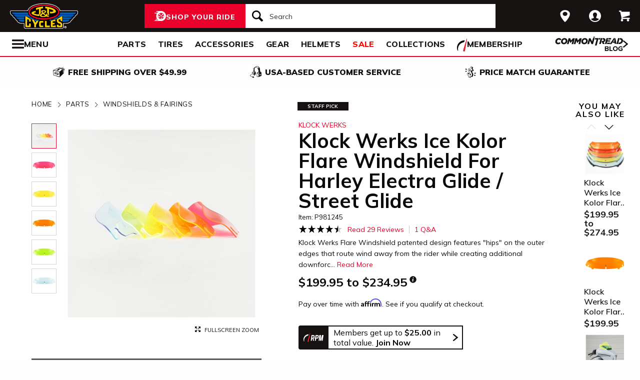

--- FILE ---
content_type: text/html; charset=utf-8
request_url: https://www.jpcycles.com/product/klock-werks-ice-kolor-flare-windshield-for-harley-electra-glide-street-glide
body_size: 52360
content:
<!DOCTYPE html>
<!--[if lt IE 7]>      <html class="no-js lt-ie10 lt-ie9 lt-ie8 lt-ie7" lang="en-us"> <![endif]-->
<!--[if IE 7]>         <html class="no-js lt-ie10 lt-ie9 lt-ie8" lang="en-us"> <![endif]-->
<!--[if IE 8]>         <html class="no-js lt-ie10 lt-ie9" lang="en-us"> <![endif]-->
<!--[if gt IE 8]><!--> <html lang="en-us" ng-app="app" ng-controller="RootController as rootVm"> <!--<![endif]-->
<head>

<script charset="UTF-8" data-cfasync="false" data-domain-script="3957e59b-1b2d-43ac-8752-4e4d5b288d8f" src="https://cdn.cookielaw.org/scripttemplates/otSDKStub.js" type="text/javascript"></script><script data-cfasync="false" type="text/javascript">function OptanonWrapper() {window.dataLayer.push({event: 'OneTrustGroupsUpdated'})}</script>
  <meta charset="utf-8">
  <meta http-equiv="X-UA-Compatible" content="IE=edge">
  <meta name="viewport" content="width=device-width, initial-scale=1.0">

<meta content=" Klock Werks Flare Windshield patented design features &quot;hips&quot; on the outer edges that route wind away from the rider while creating additional downforce on the front end of the motorcycle." name="description">
    <title>Klock Werks Ice Kolor Flare Windshield For Harley Electra Glide / Street Glide | JPCycles.com</title>


    <link rel="stylesheet" href="/css/sites/jp_cycles/app-29020d71ab271eb5d00cfb6392a7e07c.css?vsn=d">

    <link rel="stylesheet" href="/css/sites/jp_cycles/components/components_engine/components_engine-ba0ca4642acd62ddaf1a5863c4d5e7fd.css?vsn=d">

    <link rel="stylesheet" href="/css/sites/jp_cycles/templates/product/show-859369b1052d2f5c39da6e2faeaf2b9a.css?vsn=d">

<meta content="product" property="og:type"><meta content="Klock Werks Flare Windshield patented design features &quot;hips&quot; on the outer edges that route wind away from the rider while creating additional downforc…" property="og:description"><meta content="https://www.jpcycles.com/_a/product_images/2090/4626/klock_werks_kolor_flare_windshield_for_harley_electra_glide_street_glide.jpg" property="og:image"><meta content="cs@jpcycles.com" property="og:email"><meta content="https://www.jpcycles.com/product/klock-werks-ice-kolor-flare-windshield-for-harley-electra-glide-street-glide" property="og:url"><meta content="800-318-4823" property="og:phone_number"><meta content="//www.youtube.com/watch?v=ZGIPIEHWKW0" property="og:video"><meta content="981245" property="og:upc">
<meta content="1000" name="sailthru.inventory"><meta content="19995" name="sailthru.price"><meta content="price-200-249,stock-level-stock-drop-ship-excel,stock-level-stock-comoto-poor,stock-level-stock-non-comoto-exce,promo-2024-black-friday-deals-jpc,weighted-stock-level-stock-90,weighted-stock-level-stock-85,weighted-stock-level-stock-80,weighted-stock-level-stock-75,weighted-stock-level-stock-70,weighted-stock-level-stock-65,weighted-stock-level-stock-60,vehicle-family-harley-trike,vehicle-family-harley-touring,manufacturer-harley-davidson,promo-jpc-45-easy-upgrades,shop-by-rz-video,shop-by-jp-video,promo-jpc-ultimate-touring-collec,promo-jpc-pimp-my-ride-collection,promo-jpc-staff-picks,promo-v-twincruiser-new-arrivals,brand-klock-werks,riding-style-v-twin,category-oversize,shop-by-made-in-usa,product-windshields-windscreens,product-parts,product-windscreen-windshield,vehicle-family-harley-touring-str,category-application-specific,promo-jpc-comfort-upgrades,promo-jpc-fallwinter-collection,vehicle-family-harley-touring-ele,vehicle-family-harley-touring-roa,promo-jp-replatform-sub-prod" name="sailthru.tags"><meta content="summary" name="twitter:card"><meta content="Klock Werks Flare Windshield patented design features &quot;hips&quot; on the outer edges that route wind away from the rider while creating additional downforc…" name="twitter:description"><meta content="https://www.jpcycles.com/_a/product_images/2090/4626/klock_werks_kolor_flare_windshield_for_harley_electra_glide_street_glide.jpg" name="twitter:image"><meta name="twitter:site"><meta content="Klock Werks Ice Kolor Flare Windshield For Harley Electra Glide / Street Glide" name="twitter:title">

<script type="application/ld+json">{"potentialAction":{"query-input":"required name=query","@type":"SearchAction","target":"https://www.jpcycles.com/search?query={query}"},"@type":"Website","url":"https://www.jpcycles.com","@context":"http://schema.org/","author":{"@type":"Organization","name":"J&P Cycles"},"name":"J&P Cycles"}</script><script type="application/ld+json">{"sameAs":["https://www.facebook.com/jpcycles","https://www.instagram.com/jpcycles","https://www.youtube.com/user/jpcycles2"],"contactPoint":[{"telephone":"+1-800-318-4823","contactType":"customer service","@type":"ContactPoint","email":"cs@jpcycles.com"}],"@type":"Organization","logo":"https://www.jpcycles.com/images/sites/jp_cycles/support/schema/logo.png","url":"https://www.jpcycles.com","@context":"http://schema.org/","name":"J&P Cycles"}</script><script type="application/ld+json">[]</script>
<link href="/apple-touch-icon-180x180.png" rel="apple-touch-icon" sizes="180x180"><link href="/favicon.ico" rel="shortcut icon" sizes="48x48" type="image/x-icon"><link href="/android-chrome-192x192.png" rel="icon" sizes="192x192" type="image/png"><link href="/manifest.json" rel="manifest"><link color="#5bbad5" href="/safari-pinned-tab.svg" rel="mask-icon"><meta content="#da532c" name="msapplication-TileColor"><meta content="/mstile-144x144.png" name="msapplication-TileImage"><meta content="#ffffff" name="theme-color">
<meta content="max-image-preview:large" name="robots">
<link href="/product/klock-werks-ice-kolor-flare-windshield-for-harley-electra-glide-street-glide" rel="canonical">
<meta content="strict-origin-when-cross-origin" name="referrer">
<script class="optanon-category-C0003" data-cfasync="false" src="//cdn.blueconic.net/comoto.js" type="text/plain"></script>
<script>  (function(h,o,u,n,d) {
    h=h[d]=h[d]||{q:[],onReady:function(c){h.q.push(c)}}
    d=o.createElement(u);d.async=1;d.src=n
    n=o.getElementsByTagName(u)[0];n.parentNode.insertBefore(d,n)
  })(window,document,'script','https://www.datadoghq-browser-agent.com/us1/v5/datadog-rum.js','DD_RUM');

  window.DD_RUM && window.DD_RUM.onReady(function() {
    window.DD_RUM.init({
      site: 'datadoghq.com',
      clientToken: "pub53399377d68048c12c4a8b3b914c4387",
      applicationId: "fff3aa79-493e-4806-ad8c-99d892e78c69",
      sessionSampleRate: 50,
      sessionReplaySampleRate: 0,
      trackUserInteractions: true,
      trackViewsManually: true
    });

    window.DD_RUM.startView({
      name: 'Elixir.Redline.WebStore.ProductController#show'
    })
  })
</script>
<script>(function(w){w.__rq=w.__rq||[]})(this)</script>



<script>window['appGlobals']={"isLoggedIn":false};</script>
<script>window.user = {"authed":false,"garage":{"recent":[],"saved":[],"primary":null}}</script>
<script data-cfasync="false" defer type="text/javascript" src="https://challenges.cloudflare.com/turnstile/v0/api.js?render=explicit&onload=turnstileCb"></script>

<script>window.isKiosk = false;</script>

</head>

<body class=" user-unauthed"
      data-page-template="Product Show"
      data-scheduled-page-id=""
      onload="window.document.body.classList.add('loaded')">

<noscript><iframe src="//www.googletagmanager.com/ns.html?id=GTM-MK4WR5"
height="0" width="0" style="display:none;visibility:hidden"></iframe></noscript>
<script>_analytics=window['_analytics']||{};_analytics.ytplayers={};_analytics.page={"page-node-type":"Product Show","page-scheduled-page-id":null};_analytics.user={hashedEmail:''};_analytics.userData={};_analytics.mc='f82b3a2e-4807-454a-8fb6-ea18a5c53e3b';_analytics.session='8acc9c8f-9102-4d96-841a-0d59b89b7c7e';_analytics.eventQueue=_analytics.eventQueue||[];_analytics.eventQueue=_analytics.eventQueue.concat([]);_analytics.releaseTime='1769101608';_analytics.version='0.0.1+3176babfea';_analytics.platform='redline';(function(w,d,s,l,i){w[l]=w[l]||[];w[l].push({'gtm.start':
new Date().getTime(),event:'gtm.js'});var f=d.getElementsByTagName(s)[0],
j=d.createElement(s),dl=l!='dataLayer'?'&l='+l:'';j.async=true;j.src=
'//www.googletagmanager.com/gtm.js?id='+i+dl;f.parentNode.insertBefore(j,f);
})(window,document,'script','dataLayer','GTM-MK4WR5');</script>



<div class="cmto-nav js-CmtoNavigation ">

<div class="cmto-header js-Redline-header">

  <div class="cmto-header-layout cmto-header-layout--header">

    <div class="cmto-header-layout__left">


        <label
          class="cmto-header__hamburger js-PreviewSearchService-navPanelButton"
          for="cmto-nav-drawer-toggle"
          data-qa="nav-drawer-toggle"></label>

<a class="cmto-header__logo" href="/"><img class="cmto-header__logo-img" height="50" src="/images/sites/jp_cycles/support/header/logo-7c365a00791261d56d672cfd123d7ec8.svg?vsn=d" width="100"></a>
    </div>

    <div class="cmto-header__utility cmto-header-utility cmto-header-layout__right js-CmtoNavigation-utility">
<div class="cmto-header-utility__item cmto-header-utility__item--stores cmto-header-utility__item--toggle-hybrid js-CmtoNavigation-utilityItem"><input class="cmto-header-utility__flyout-toggle js-CmtoNavigation-classToggle" id="mobile-store-flyout-toggle" type="checkbox"><a class="cmto-header-utility__link cmto-header-utility__link--stores" href="/stores/cycle-gear-columbus-oh-store-158"><label for="mobile-store-flyout-toggle"><img class="cmto-header-utility__icon" height="24" src="/images/redline/support/header/stores_icon-471b6f20047b3282745badbb621771ad.svg?vsn=d" width="24"></label></a><div class="cmto-header-utility__flyout cmto-header-utility__flyout--stores"><label class="cmto-header-utility__flyout-close" for="mobile-store-flyout-toggle"></label><div class="cmto-header-utility__flyout-content js-CmtoNavigation-flyoutContent"><div class="cmto-header-utility__stores-section"><div class="cmto-header-utility__store-heading">My Store</div><div class="cmto-header-utility__store-name"><a class="ui-link ui-link--no-underline ui-link--inline" href="/stores/cycle-gear-columbus-oh-store-158"><span>Cycle Gear</span> <span>Columbus</span></a><a class="cmto-header-utility__store-name-change ui-link ui-link--small" href="/stores/cycle-gear-columbus-oh-store-158">Store Details</a></div>Open Today At 10am<div class="cmto-header-utility__store-address">3635 West Broad Street<br>Columbus, Ohio 43228<br></div><a class="ui-link ui-link--underlined ui-link--inline ui-link--bold" href="tel:614-869-3115">614-869-3115</a></div><div class="cmto-header-utility__stores-section"><div class="cmto-header-utility__change-store-link"><a class="ui-link ui-link--inline" href="/stores">Change your store.</a></div></div><div class="cmto-header-utility__stores-section"><div class="cmto-header-utility__store-value-prop"><div class="cmto-header-utility__store-value-prop-icon cmto-header-utility__store-value-prop-icon--services"></div><div><a class="ui-link ui-link--inline" href="/store-services">Services</a><div>Experienced staff support available on site</div></div></div><div class="cmto-header-utility__store-value-prop"><div class="cmto-header-utility__store-value-prop-icon cmto-header-utility__store-value-prop-icon--events"></div><div><a class="ui-link ui-link--inline" href="/events">Store Events</a><div>Meet the local riding community for Bike Nights &amp; more</div></div></div><div class="cmto-header-utility__store-value-prop"><div class="cmto-header-utility__store-value-prop-icon cmto-header-utility__store-value-prop-icon--shop"></div><div><a class="ui-link ui-link--inline" href="/search?shop_by_store_id=145">Shop the Store</a><div>Find out what’s in stock and ready to go</div></div></div></div></div></div></div><div class="cmto-header-utility__item cmto-header-utility__item--account cmto-header-utility__item--toggle-hybrid js-CmtoNavigation-utilityItem"><a class="cmto-header-utility__link" data-js="TurnTo.loginButton" data-qa="log-in" data-open-href data-open-class="authentication-form-modal" data-open-href-reuse-modal href="/auth/identity"><img class="cmto-header-utility__icon" height="24" src="/images/redline/support/header/account_icon-895e762bda4d1b16a29085a786328ca5.svg?vsn=d" width="24"></a></div><div class="cmto-header-utility__item cmto-header-utility__item--cart js-CmtoNavigation-utilityItem"><a class="cmto-header-utility__link" data-qa="cart-link" href="/cart"><img class="cmto-header-utility__icon" height="24" src="/images/redline/support/header/cart_icon-72450537cc5567ae499c302162073e82.svg?vsn=d" width="24"><span class="cmto-header-utility__cart-quantity js-ProductForm-cartQty" style="display: none">0</span></a></div>
    </div>

      <div class="cmto-header__search cmto-header-layout__center">

<a class="js-AjaxPanel-toggle ui-button ui-button--large" data-panel-disable-back data-panel-heading="Shop Your Ride" href="/vehicle_selector?ui=panel&amp;workflow=shop_by_vehicle"><?xml version="1.0" encoding="UTF-8"?>
<svg width="23px" height="20px" viewBox="0 0 23 20" version="1.1" xmlns="http://www.w3.org/2000/svg" xmlns:xlink="http://www.w3.org/1999/xlink" fill="#fff">
    <title>F216DFA3-1CFF-4B9B-9A3E-BCB1D82A7E3E@1x</title>
    <g id="Symbols" stroke="none" stroke-width="1" fill-rule="evenodd">
        <g id="icon/tire-icon">
            <path d="M13.1890883,0 C18.5988605,0 23,4.48597403 23,9.99997711 C23,15.5139802 18.5989055,20 13.1890883,20 L13.1890883,20 L0.822026996,20 C0.410496896,20 0.0768614782,19.6599336 0.0768614782,19.240471 C0.0768614782,18.8210084 0.410496896,18.4809419 0.822026996,18.4809419 L0.822026996,18.4809419 L7.9967832,18.4809419 C7.45444034,18.1347399 6.94749599,17.7361108 6.48286813,17.291877 L6.48286813,17.291877 L3.06794545,17.291877 C2.65641534,17.291877 2.32277993,16.9518106 2.32277993,16.532348 C2.32277993,16.1128854 2.65641534,15.772819 3.06794545,15.772819 L3.06794545,15.772819 L5.18224254,15.772819 C4.04652548,14.1409854 3.3781316,12.1485724 3.3781316,10.0000229 C3.3781316,8.15353585 3.87227319,6.42266316 4.73198971,4.93657237 L4.73198971,4.93657237 L0.745165518,4.93657237 C0.333635417,4.93657237 0,4.59650593 0,4.17704334 C0,3.75758075 0.333635417,3.41746853 0.745165518,3.41742274 L0.745165518,3.41742274 L5.80998205,3.41742274 C6.4427079,2.68138288 7.17956285,2.04071914 7.9967832,1.51905805 L7.9967832,1.51905805 L4.12334204,1.51905805 C3.71181194,1.51905805 3.37817652,1.17899161 3.37817652,0.759529026 C3.37817652,0.340066438 3.71181194,0 4.12334204,0 L4.12334204,0 Z M13.1890883,3.79608834 C9.8329235,3.79608834 7.10247676,6.57916607 7.10247676,10.0000229 C7.10247676,12.0400552 8.0736896,13.8530713 9.56936635,14.9844894 C9.58311247,14.9962111 9.59672382,15.0081159 9.61145823,15.0190592 C9.62807935,15.0313761 9.64505985,15.0428689 9.66230989,15.0535832 C10.6580052,15.7775351 11.8755701,16.2039117 13.1890883,16.2039117 C14.5026065,16.2039117 15.7202163,15.7775351 16.7158666,15.0535832 C16.7330717,15.0428689 16.7500972,15.0313761 16.7667183,15.0190592 C16.7814976,15.0082075 16.795109,14.9963026 16.8088102,14.9844894 C18.3045318,13.8530713 19.2756998,12.040101 19.2756998,10.0000229 C19.2756998,6.57916607 16.545253,3.79608834 13.1890883,3.79608834 Z M14.5535675,13.2857143 L15.7166667,14.8260445 C15.1110977,15.1199228 14.4274219,15.2857143 13.7041667,15.2857143 C12.9809115,15.2857143 12.2972357,15.1198806 11.6916667,14.8260445 L11.6916667,14.8260445 L12.8547659,13.2857143 C13.1206447,13.3763071 13.4064666,13.4261162 13.7041667,13.4261162 C14.0019544,13.4261162 14.2876887,13.3763071 14.5535675,13.2857143 L14.5535675,13.2857143 Z M18.6729037,9.28571429 C18.7140052,9.51624916 18.7354167,9.75223588 18.7354167,9.99239164 C18.7354167,11.2748564 18.1272875,12.4385261 17.1439195,13.2857143 L17.1439195,13.2857143 L15.7166667,11.6128704 C16.1217633,11.1632999 16.3633149,10.6015773 16.3633149,9.99239164 C16.3633149,9.9699429 16.3619162,9.94772322 16.3612706,9.9253661 L16.3612706,9.9253661 Z M7.72917847,9.28571429 L10.0407704,9.92535145 C10.0401248,9.94770806 10.0388337,9.96992722 10.0388337,9.99237545 C10.0388337,10.6015472 10.280381,11.1633027 10.6854167,11.6128171 L10.6854167,11.6128171 L9.25818928,13.2857143 C8.27483876,12.4384997 7.66666667,11.2748567 7.66666667,9.99237545 C7.66666667,9.75222519 7.68807777,9.51624388 7.72917847,9.28571429 L7.72917847,9.28571429 Z M13.2010417,8.28571429 C14.0333223,8.28571429 14.7104167,8.95860309 14.7104167,9.78571429 C14.7104167,10.6128255 14.0333223,11.2857143 13.2010417,11.2857143 C12.368761,11.2857143 11.6916667,10.6128255 11.6916667,9.78571429 C11.6916667,8.95860309 12.368761,8.28571429 13.2010417,8.28571429 Z M14.7104167,5.28571429 C16.0258194,5.51966228 17.1355267,6.4265805 17.7291667,7.66947611 L17.7291667,7.66947611 L15.9836401,8.28571429 C15.6804607,7.80894426 15.2330669,7.44872881 14.7104167,7.27963638 L14.7104167,7.27963638 Z M11.6916667,5.28571429 L11.6916667,7.27963638 C11.1690164,7.44877296 10.7216633,7.80898841 10.4184026,8.28571429 L10.4184026,8.28571429 L8.67291667,7.66947611 C9.26659726,6.4265805 10.3763045,5.51970643 11.6916667,5.28571429 L11.6916667,5.28571429 Z" id="Combined-Shape"></path>
        </g>
    </g>
</svg>
<span class="cmto-header__search-sbv-text">Shop Your Ride</span></a>

<form action="/search" class="search-form js-PreviewSearchService-searchForm" data-form-name="Site Search" data-qa="search-form" method="get">
<div class="ui-search-input__wrapper"><input aria-label="Search" autocomplete="off" class="js-PreviewSearchService-input ui-search-input ui-search-input--large ui-search-input--button-left" data-field-name="Query" name="query" placeholder="Search" required type="text"><button aria-label="Search" class="ui-search-input__button" data-qa="search-button" tabindex="-1"></button></div>
<button aria-label="Close" class="ui-search-input__button search-form__close-button js-PreviewSearchService-headerCloseButton" tabindex="-1"></button>
</form>
      </div>

  </div>
</div>
<div class="preview-search__overlay js-PreviewSearchService-overlay"
  aria-hidden
  data-rfk-search-url="https://jpcycles.rfk.jpcycles.com/api/search-rec/3"
  data-rfk-events-url="https://jpcycles.rfk.jpcycles.com/api/event/1"
  data-user-id=""
  data-asset-url="https://www.jpcycles.com/_a">
  <div class="preview-search__container js-PreviewSearchService-container">
    <div class="preview-search__inner-container">
      <div class="preview-search__categories--container">
        <div
          class="preview-search__section-title js-PreviewSearchService-categoriesTitle"
          data-query-mode-title="Suggested Categories"
          data-trending-mode-title="Trending Categories">
        </div>
        <div class="preview-search__categories js-PreviewSearchService-categories"></div>
      </div>
      <div class="preview-search__keyphrases--container">
        <div class="preview-search__section-title">
          Search Suggestions
        </div>
        <div class="preview-search__keyphrases js-PreviewSearchService-keyphrases"></div>
      </div>
      <div class="preview-search__products">
        <div class="preview-search__products--section-title">
          <div
            class="preview-search__section-title js-PreviewSearchService-productsTitle"
            data-keywords-title="Top Products for"
            data-categories-title="Trending Now">
          </div>
          <a class="preview-search__products--view-all js-PreviewSearchService-plpLink">
View All Results
          </a>
        </div>
        <div class="js-PreviewSearchService-products"></div>
      </div>
    </div>
  </div>
</div>
<div class="cmto-subheader">
  <div class="cmto-header-layout">
<!-- NAV HELPER ~ SUBHEADER ~ 2026-01-22 19:50:47.550855Z --><div class="cmto-subheader__menu cmto-header-layout__center"><ul class="cmto-subheader__top-link-container cmto-mask__on-hover"><li class="cmto-subheader__top-link-li" data-child-count="2" data-nav-level="2" data-nav-section="Parts" data-node-id="19949" onmouseover="setTimeout(() =&gt; $(window).trigger(&#39;LazyImgSrc.elementsChanged&#39;), 150)"><a class="cmto-subheader__top-link" data-nid="19949" href="/motorcycle-parts">Parts</a><div class="cmto-subheader__menu-container" data-node-id="19949"><div class="subheader-menu"><div class="subheader-menu__panel subheader-menu__panel--split"><div class="subheader-menu__panel-content"><div class="subheader-menu__title" data-nid="20695"><a class="subheader-menu__title-link-text" href="/motorcycle-parts">Parts</a><a class="subheader-menu__title-link-shop-all" href="/motorcycle-parts?view_all=true">Shop All</a></div><div class="subheader-menu__columns"><ul class="subheader-menu__column subheader-menu__column--4"><li class="subheader-menu__item subheader-menu__item--3" data-nav-level="3" data-nav-section="Exhaust"><a class="subheader-menu__link subheader-menu__link--collapsed" data-nid="20709" href="/motorcycle-exhaust">Exhaust</a><ul class="subheader-menu__list subheader-menu__list--4" data-node-id="20709" data-node-name="Exhaust" data-node-node-type-atom="facetSetBrowse" data-node-parent-id="20695"><li class="subheader-menu__item subheader-menu__item--mobile-only subheader-menu__item--3" data-nav-level="4" data-nav-section="Exhaust"><a class="subheader-menu__link" data-nid="20709" href="/motorcycle-exhaust">Shop All Exhaust</a></li><li class="subheader-menu__item subheader-menu__item--4" data-nav-level="4" data-nav-section="Full Exhaust Systems"><a class="subheader-menu__link" data-nid="21832" href="/motorcycle-full-exhaust-systems">Full Exhaust Systems</a></li><li class="subheader-menu__item subheader-menu__item--4" data-nav-level="4" data-nav-section="Slip-On Exhausts"><a class="subheader-menu__link" data-nid="21847" href="/motorcycle-slip-on-exhausts">Slip-On Exhausts</a></li></ul></li><li class="subheader-menu__item subheader-menu__item--3" data-nav-level="3" data-nav-section="Tires"><a class="subheader-menu__link subheader-menu__link--collapsed" data-nid="20937" href="/motorcycle-tires">Tires</a><ul class="subheader-menu__list subheader-menu__list--4" data-node-id="20937" data-node-name="Tires" data-node-node-type-atom="departmentPage" data-node-parent-id="20695"><li class="subheader-menu__item subheader-menu__item--4" data-nav-level="4" data-nav-section="Tire Accessories"><a class="subheader-menu__link" data-nid="20942" href="/motorcycle-tire-accessories">Tire Accessories</a></li></ul></li><li class="subheader-menu__item subheader-menu__item--3" data-nav-level="3" data-nav-section="Handlebars &amp; Controls"><a class="subheader-menu__link subheader-menu__link--collapsed" data-nid="20786" href="/motorcycle-handlebars-and-controls">Handlebars &amp; Controls</a><ul class="subheader-menu__list subheader-menu__list--4" data-node-id="20786" data-node-name="Handlebars &amp; Controls" data-node-node-type-atom="facetSetBrowse" data-node-parent-id="20695"><li class="subheader-menu__item subheader-menu__item--mobile-only subheader-menu__item--3" data-nav-level="4" data-nav-section="Handlebars &amp; Controls"><a class="subheader-menu__link" data-nid="20786" href="/motorcycle-handlebars-and-controls">Shop All Handlebars &amp; Controls</a></li><li class="subheader-menu__item subheader-menu__item--4" data-nav-level="4" data-nav-section="Cable Kits"><a class="subheader-menu__link" data-nid="21672" href="/motorcycle-cable-kits">Cable Kits</a></li><li class="subheader-menu__item subheader-menu__item--4" data-nav-level="4" data-nav-section="Grips"><a class="subheader-menu__link" data-nid="21820" href="/motorcycle-grips">Grips</a></li><li class="subheader-menu__item subheader-menu__item--4" data-nav-level="4" data-nav-section="Handlebars"><a class="subheader-menu__link" data-nid="21822" href="/motorcycle-handlebars">Handlebars</a></li></ul></li><li class="subheader-menu__item subheader-menu__item--3" data-nav-level="3" data-nav-section="Seats &amp; Backrests"><a class="subheader-menu__link subheader-menu__link--collapsed" data-nid="20817" href="/motorcycle-seats-and-backrests">Seats &amp; Backrests</a><ul class="subheader-menu__list subheader-menu__list--4" data-node-id="20817" data-node-name="Seats &amp; Backrests" data-node-node-type-atom="facetSetBrowse" data-node-parent-id="20695"><li class="subheader-menu__item subheader-menu__item--mobile-only subheader-menu__item--3" data-nav-level="4" data-nav-section="Seats &amp; Backrests"><a class="subheader-menu__link" data-nid="20817" href="/motorcycle-seats-and-backrests">Shop All Seats &amp; Backrests</a></li><li class="subheader-menu__item subheader-menu__item--4" data-nav-level="4" data-nav-section="Sissy Bars"><a class="subheader-menu__link" data-nid="21213" href="/motorcycle-sissy-bars">Sissy Bars</a></li></ul></li><li class="subheader-menu__item subheader-menu__item--3" data-nav-level="3" data-nav-section="Air Intake &amp; Fuel Systems"><a class="subheader-menu__link subheader-menu__link--collapsed" data-nid="20701" href="/motorcycle-air-intake-and-fuel-systems">Air Intake &amp; Fuel Systems</a><ul class="subheader-menu__list subheader-menu__list--4" data-node-id="20701" data-node-name="Air Intake &amp; Fuel Systems" data-node-node-type-atom="facetSetBrowse" data-node-parent-id="20695"><li class="subheader-menu__item subheader-menu__item--mobile-only subheader-menu__item--3" data-nav-level="4" data-nav-section="Air Intake &amp; Fuel Systems"><a class="subheader-menu__link" data-nid="20701" href="/motorcycle-air-intake-and-fuel-systems">Shop All Air Intake &amp; Fuel Systems</a></li><li class="subheader-menu__item subheader-menu__item--4" data-nav-level="4" data-nav-section="Air Cleaner Kits"><a class="subheader-menu__link" data-nid="21819" href="/motorcycle-air-cleaner-kits">Air Cleaner Kits</a></li><li class="subheader-menu__item subheader-menu__item--4" data-nav-level="4" data-nav-section="Carburetor"><a class="subheader-menu__link" data-nid="26245" href="/motorcycle-carburetor">Carburetor</a></li><li class="subheader-menu__item subheader-menu__item--4" data-nav-level="4" data-nav-section="Fuel Management Systems"><a class="subheader-menu__link" data-nid="21833" href="/motorcycle-fuel-management-systems">Fuel Management Systems</a></li></ul></li><li class="subheader-menu__item subheader-menu__item--3" data-nav-level="3" data-nav-section="Engine"><a class="subheader-menu__link subheader-menu__link--collapsed" data-nid="20708" href="/motorcycle-engines">Engine</a><ul class="subheader-menu__list subheader-menu__list--4" data-node-id="20708" data-node-name="Engine" data-node-node-type-atom="facetSetBrowse" data-node-parent-id="20695"><li class="subheader-menu__item subheader-menu__item--mobile-only subheader-menu__item--3" data-nav-level="4" data-nav-section="Engine"><a class="subheader-menu__link" data-nid="20708" href="/motorcycle-engines">Shop All Engine</a></li><li class="subheader-menu__item subheader-menu__item--4" data-nav-level="4" data-nav-section="Big Bore Kits"><a class="subheader-menu__link" data-nid="26215" href="/big-bore-kits">Big Bore Kits</a></li><li class="subheader-menu__item subheader-menu__item--4" data-nav-level="4" data-nav-section="Camshafts"><a class="subheader-menu__link" data-nid="25790" href="/camshafts">Camshafts</a></li><li class="subheader-menu__item subheader-menu__item--4" data-nav-level="4" data-nav-section="Engine Gaskets &amp; Seals"><a class="subheader-menu__link" data-nid="21799" href="/motorcycle-engine-gaskets-and-seals">Engine Gaskets &amp; Seals</a></li></ul></li><li class="subheader-menu__item subheader-menu__item--3" data-nav-level="3" data-nav-section="Lighting"><a class="subheader-menu__link subheader-menu__link--collapsed" data-nid="20787" href="/motorcycle-lights">Lighting</a><ul class="subheader-menu__list subheader-menu__list--4" data-node-id="20787" data-node-name="Lighting" data-node-node-type-atom="facetSetBrowse" data-node-parent-id="20695"><li class="subheader-menu__item subheader-menu__item--mobile-only subheader-menu__item--3" data-nav-level="4" data-nav-section="Lighting"><a class="subheader-menu__link" data-nid="20787" href="/motorcycle-lights">Shop All Lighting</a></li><li class="subheader-menu__item subheader-menu__item--4" data-nav-level="4" data-nav-section="Headlights"><a class="subheader-menu__link" data-nid="21817" href="/motorcycle-headlights">Headlights</a></li><li class="subheader-menu__item subheader-menu__item--4" data-nav-level="4" data-nav-section="Taillights &amp; Brake Lights"><a class="subheader-menu__link" data-nid="21229" href="/motorcycle-taillights-and-brake-lights">Taillights &amp; Brake Lights</a></li><li class="subheader-menu__item subheader-menu__item--4" data-nav-level="4" data-nav-section="Turn Signals"><a class="subheader-menu__link" data-nid="21675" href="/motorcycle-turn-signals">Turn Signals</a></li></ul></li></ul><ul class="subheader-menu__column subheader-menu__column--4"><li class="subheader-menu__item subheader-menu__item--3" data-nav-level="3" data-nav-section="Suspension"><a class="subheader-menu__link subheader-menu__link--collapsed" data-nid="20818" href="/motorcycle-suspension">Suspension</a><ul class="subheader-menu__list subheader-menu__list--4" data-node-id="20818" data-node-name="Suspension" data-node-node-type-atom="facetSetBrowse" data-node-parent-id="20695"><li class="subheader-menu__item subheader-menu__item--mobile-only subheader-menu__item--3" data-nav-level="4" data-nav-section="Suspension"><a class="subheader-menu__link" data-nid="20818" href="/motorcycle-suspension">Shop All Suspension</a></li><li class="subheader-menu__item subheader-menu__item--4" data-nav-level="4" data-nav-section="Cartridge Kits"><a class="subheader-menu__link" data-nid="26247" href="/cartridge-kits">Cartridge Kits</a></li><li class="subheader-menu__item subheader-menu__item--4" data-nav-level="4" data-nav-section="Lowering Kits"><a class="subheader-menu__link" data-nid="21814" href="/motorcycle-lowering-kits">Lowering Kits</a></li><li class="subheader-menu__item subheader-menu__item--4" data-nav-level="4" data-nav-section="Shocks"><a class="subheader-menu__link" data-nid="21215" href="/motorcycle-shocks">Shocks</a></li></ul></li><li class="subheader-menu__item subheader-menu__item--3" data-nav-level="3" data-nav-section="Frame &amp; Body"><a class="subheader-menu__link subheader-menu__link--collapsed" data-nid="20711" href="/motorcycle-frame-and-body">Frame &amp; Body</a><ul class="subheader-menu__list subheader-menu__list--4" data-node-id="20711" data-node-name="Frame &amp; Body" data-node-node-type-atom="facetSetBrowse" data-node-parent-id="20695"><li class="subheader-menu__item subheader-menu__item--mobile-only subheader-menu__item--3" data-nav-level="4" data-nav-section="Frame &amp; Body"><a class="subheader-menu__link" data-nid="20711" href="/motorcycle-frame-and-body">Shop All Frame &amp; Body</a></li><li class="subheader-menu__item subheader-menu__item--4" data-nav-level="4" data-nav-section="Fairings"><a class="subheader-menu__link" data-nid="21683" href="/motorcycle-fairings">Fairings</a></li><li class="subheader-menu__item subheader-menu__item--4" data-nav-level="4" data-nav-section="Fenders"><a class="subheader-menu__link" data-nid="21804" href="/motorcycle-fenders">Fenders</a></li></ul></li><li class="subheader-menu__item subheader-menu__item--3" data-nav-level="3" data-nav-section="Foot Controls"><a class="subheader-menu__link subheader-menu__link--collapsed" data-nid="20710" href="/motorcycle-foot-controls">Foot Controls</a><ul class="subheader-menu__list subheader-menu__list--4" data-node-id="20710" data-node-name="Foot Controls" data-node-node-type-atom="facetSetBrowse" data-node-parent-id="20695"><li class="subheader-menu__item subheader-menu__item--mobile-only subheader-menu__item--3" data-nav-level="4" data-nav-section="Foot Controls"><a class="subheader-menu__link" data-nid="20710" href="/motorcycle-foot-controls">Shop All Foot Controls</a></li><li class="subheader-menu__item subheader-menu__item--4" data-nav-level="4" data-nav-section="Floorboards"><a class="subheader-menu__link" data-nid="21815" href="/motorcycle-floorboards">Floorboards</a></li><li class="subheader-menu__item subheader-menu__item--4" data-nav-level="4" data-nav-section="Footpegs"><a class="subheader-menu__link" data-nid="21818" href="/motorcycle-footpegs">Footpegs</a></li><li class="subheader-menu__item subheader-menu__item--4" data-nav-level="4" data-nav-section="Highway Pegs"><a class="subheader-menu__link" data-nid="21842" href="/motorcycle-highway-pegs">Highway Pegs</a></li></ul></li><li class="subheader-menu__item subheader-menu__item--3" data-nav-level="3" data-nav-section="Brakes"><a class="subheader-menu__link subheader-menu__link--collapsed" data-nid="20703" href="/motorcycle-brakes">Brakes</a><ul class="subheader-menu__list subheader-menu__list--4" data-node-id="20703" data-node-name="Brakes" data-node-node-type-atom="facetSetBrowse" data-node-parent-id="20695"><li class="subheader-menu__item subheader-menu__item--mobile-only subheader-menu__item--3" data-nav-level="4" data-nav-section="Brakes"><a class="subheader-menu__link" data-nid="20703" href="/motorcycle-brakes">Shop All Brakes</a></li><li class="subheader-menu__item subheader-menu__item--4" data-nav-level="4" data-nav-section="Brake Calipers"><a class="subheader-menu__link" data-nid="21973" href="/motorcycle-brake-calipers">Brake Calipers</a></li><li class="subheader-menu__item subheader-menu__item--4" data-nav-level="4" data-nav-section="Brake Lines"><a class="subheader-menu__link" data-nid="21778" href="/motorcycle-brake-lines">Brake Lines</a></li><li class="subheader-menu__item subheader-menu__item--4" data-nav-level="4" data-nav-section="Brake Pads"><a class="subheader-menu__link" data-nid="21725" href="/motorcycle-brake-pads">Brake Pads</a></li><li class="subheader-menu__item subheader-menu__item--4" data-nav-level="4" data-nav-section="Brake Rotors"><a class="subheader-menu__link" data-nid="21806" href="/motorcycle-brake-rotors">Brake Rotors</a></li></ul></li><li class="subheader-menu__item subheader-menu__item--3" data-nav-level="3" data-nav-section="Audio &amp; Electronics"><a class="subheader-menu__link subheader-menu__link--collapsed" data-nid="20702" href="/motorcycle-audio-and-electronics">Audio &amp; Electronics</a><ul class="subheader-menu__list subheader-menu__list--4" data-node-id="20702" data-node-name="Audio &amp; Electronics" data-node-node-type-atom="facetSetBrowse" data-node-parent-id="20695"><li class="subheader-menu__item subheader-menu__item--mobile-only subheader-menu__item--3" data-nav-level="4" data-nav-section="Audio &amp; Electronics"><a class="subheader-menu__link" data-nid="20702" href="/motorcycle-audio-and-electronics">Shop All Audio &amp; Electronics</a></li><li class="subheader-menu__item subheader-menu__item--4" data-nav-level="4" data-nav-section="Radios &amp; Accessories"><a class="subheader-menu__link" data-nid="21975" href="/motorcycle-radios-and-accessories">Radios &amp; Accessories</a></li><li class="subheader-menu__item subheader-menu__item--4" data-nav-level="4" data-nav-section="Speakers"><a class="subheader-menu__link" data-nid="21220" href="/motorcycle-speakers">Speakers</a></li></ul></li><li class="subheader-menu__item subheader-menu__item--3" data-nav-level="3" data-nav-section="Electrical &amp; Batteries"><a class="subheader-menu__link subheader-menu__link--collapsed" data-nid="20706" href="/motorcycle-electrical-and-batteries">Electrical &amp; Batteries</a><ul class="subheader-menu__list subheader-menu__list--4" data-node-id="20706" data-node-name="Electrical &amp; Batteries" data-node-node-type-atom="facetSetBrowse" data-node-parent-id="20695"><li class="subheader-menu__item subheader-menu__item--mobile-only subheader-menu__item--3" data-nav-level="4" data-nav-section="Electrical &amp; Batteries"><a class="subheader-menu__link" data-nid="20706" href="/motorcycle-electrical-and-batteries">Shop All Electrical &amp; Batteries</a></li><li class="subheader-menu__item subheader-menu__item--4" data-nav-level="4" data-nav-section="Batteries"><a class="subheader-menu__link" data-nid="21821" href="/motorcycle-batteries">Batteries</a></li><li class="subheader-menu__item subheader-menu__item--4" data-nav-level="4" data-nav-section="Ignition Kits &amp; Modules"><a class="subheader-menu__link" data-nid="26246" href="/ignition-kits-modules">Ignition Kits &amp; Modules</a></li><li class="subheader-menu__item subheader-menu__item--4" data-nav-level="4" data-nav-section="Starters"><a class="subheader-menu__link" data-nid="21224" href="/motorcycle-starters">Starters</a></li></ul></li><li class="subheader-menu__item subheader-menu__item--3" data-nav-level="3" data-nav-section="Oils &amp; Chemicals"><a class="subheader-menu__link subheader-menu__link--collapsed" data-nid="20816" href="/motorcycle-oils-and-chemicals">Oils &amp; Chemicals</a><ul class="subheader-menu__list subheader-menu__list--4" data-node-id="20816" data-node-name="Oils &amp; Chemicals" data-node-node-type-atom="facetSetBrowse" data-node-parent-id="20695"><li class="subheader-menu__item subheader-menu__item--mobile-only subheader-menu__item--3" data-nav-level="4" data-nav-section="Oils &amp; Chemicals"><a class="subheader-menu__link" data-nid="20816" href="/motorcycle-oils-and-chemicals">Shop All Oils &amp; Chemicals</a></li><li class="subheader-menu__item subheader-menu__item--4" data-nav-level="4" data-nav-section="V-Twin Oil Change Kits"><a class="subheader-menu__link" data-nid="25791" href="/v-twin-oil-change-kits">V-Twin Oil Change Kits</a></li></ul></li></ul><ul class="subheader-menu__column subheader-menu__column--4"><li class="subheader-menu__item subheader-menu__item--3" data-nav-level="3" data-nav-section="Drivetrain &amp; Transmission"><a class="subheader-menu__link subheader-menu__link--collapsed" data-nid="20705" href="/motorcycle-drivetrain-and-transmission">Drivetrain &amp; Transmission</a><ul class="subheader-menu__list subheader-menu__list--4" data-node-id="20705" data-node-name="Drivetrain &amp; Transmission" data-node-node-type-atom="facetSetBrowse" data-node-parent-id="20695"><li class="subheader-menu__item subheader-menu__item--mobile-only subheader-menu__item--3" data-nav-level="4" data-nav-section="Drivetrain &amp; Transmission"><a class="subheader-menu__link" data-nid="20705" href="/motorcycle-drivetrain-and-transmission">Shop All Drivetrain &amp; Transmission</a></li><li class="subheader-menu__item subheader-menu__item--4" data-nav-level="4" data-nav-section="Clutch Components"><a class="subheader-menu__link" data-nid="21938" href="/motorcycle-clutch-components">Clutch Components</a></li><li class="subheader-menu__item subheader-menu__item--4" data-nav-level="4" data-nav-section="Drive Belts"><a class="subheader-menu__link" data-nid="21808" href="/motorcycle-drive-belts">Drive Belts</a></li><li class="subheader-menu__item subheader-menu__item--4" data-nav-level="4" data-nav-section="Primary Gaskets &amp; Seals"><a class="subheader-menu__link" data-nid="21840" href="/motorcycle-primary-gaskets-and-seals">Primary Gaskets &amp; Seals</a></li></ul></li><li class="subheader-menu__item subheader-menu__item--3" data-nav-level="3" data-nav-section="Luggage"><a class="subheader-menu__link subheader-menu__link--collapsed" data-nid="20814" href="/motorcycle-luggage">Luggage</a><ul class="subheader-menu__list subheader-menu__list--4" data-node-id="20814" data-node-name="Luggage" data-node-node-type-atom="facetSetBrowse" data-node-parent-id="20695"><li class="subheader-menu__item subheader-menu__item--mobile-only subheader-menu__item--3" data-nav-level="4" data-nav-section="Luggage"><a class="subheader-menu__link" data-nid="20814" href="/motorcycle-luggage">Shop All Luggage</a></li><li class="subheader-menu__item subheader-menu__item--4" data-nav-level="4" data-nav-section="Luggage Racks"><a class="subheader-menu__link" data-nid="21779" href="/motorcycle-luggage-racks">Luggage Racks</a></li><li class="subheader-menu__item subheader-menu__item--4" data-nav-level="4" data-nav-section="Saddlebags"><a class="subheader-menu__link" data-nid="21231" href="/motorcycle-saddlebags">Saddlebags</a><ul class="subheader-menu__list subheader-menu__list--5" data-node-id="21231" data-node-name="Saddlebags" data-node-node-type-atom="facetSetBrowse" data-node-parent-id="20814"><li class="subheader-menu__item subheader-menu__item--mobile-only subheader-menu__item--4" data-nav-level="5" data-nav-section="Saddlebags"><a class="subheader-menu__link" data-nid="21231" href="/motorcycle-saddlebags">Shop All Saddlebags</a></li><li class="subheader-menu__item subheader-menu__item--5 subheader-menu__item--mobile-only" data-nav-level="5" data-nav-section="Saddlebag Liners"><a class="subheader-menu__link" data-nid="23189" href="/motorcycle-saddlebag-liners">Saddlebag Liners</a></li><li class="subheader-menu__item subheader-menu__item--5 subheader-menu__item--mobile-only" data-nav-level="5" data-nav-section="Harley Saddlebag Liners"><a class="subheader-menu__link" data-nid="23190" href="/harley-saddlebag-liners">Harley Saddlebag Liners</a></li><li class="subheader-menu__item subheader-menu__item--5 subheader-menu__item--mobile-only" data-nav-level="5" data-nav-section="Saddlebag Locks"><a class="subheader-menu__link" data-nid="23192" href="/motorcycle-saddlebag-locks">Saddlebag Locks</a></li><li class="subheader-menu__item subheader-menu__item--5 subheader-menu__item--mobile-only" data-nav-level="5" data-nav-section="Harley Saddlebag Locks"><a class="subheader-menu__link" data-nid="23193" href="/harley-saddlebag-locks">Harley Saddlebag Locks</a></li><li class="subheader-menu__item subheader-menu__item--5 subheader-menu__item--mobile-only" data-nav-level="5" data-nav-section="Saddlebag Extensions"><a class="subheader-menu__link" data-nid="23340" href="/motorcycle-saddlebag-extensions">Saddlebag Extensions</a></li></ul></li><li class="subheader-menu__item subheader-menu__item--4 subheader-menu__item--mobile-only" data-nav-level="4" data-nav-section="Drink Coolers"><a class="subheader-menu__link" data-nid="23191" href="/motorcycle-coolers">Drink Coolers</a></li><li class="subheader-menu__item subheader-menu__item--4 subheader-menu__item--mobile-only" data-nav-level="4" data-nav-section="Crash Bar Bags"><a class="subheader-menu__link" data-nid="23342" href="/motorcycle-crash-bar-bags">Crash Bar Bags</a></li></ul></li><li class="subheader-menu__item subheader-menu__item--3" data-nav-level="3" data-nav-section="Filters"><a class="subheader-menu__link" data-nid="25370" href="/motorcycle-filters">Filters</a></li><li class="subheader-menu__item subheader-menu__item--3" data-nav-level="3" data-nav-section="Wheels &amp; Wheel Components"><a class="subheader-menu__link" data-nid="20819" href="/motorcycle-wheels-and-wheel-components">Wheels &amp; Wheel Components</a></li><li class="subheader-menu__item subheader-menu__item--3" data-nav-level="3" data-nav-section="Dash &amp; Speedometers"><a class="subheader-menu__link" data-nid="20704" href="/motorcycle-dash-and-speedometers">Dash &amp; Speedometers</a></li><li class="subheader-menu__item subheader-menu__item--3" data-nav-level="3" data-nav-section="Windshields &amp; Fairings"><a class="subheader-menu__link" data-nid="20820" href="/motorcycle-windshields-and-fairings">Windshields &amp; Fairings</a></li><li class="subheader-menu__item subheader-menu__item--3" data-nav-level="3" data-nav-section="Gas Tanks"><a class="subheader-menu__link" data-nid="20785" href="/motorcycle-gas-tanks">Gas Tanks</a></li><li class="subheader-menu__item subheader-menu__item--3" data-nav-level="3" data-nav-section="Mirrors"><a class="subheader-menu__link" data-nid="20815" href="/motorcycle-mirrors">Mirrors</a></li><li class="subheader-menu__item subheader-menu__item--3" data-nav-level="3" data-nav-section="Carburetor"><a class="subheader-menu__link" data-nid="21666" href="/motorcycle-carburetor">Carburetor</a></li><li class="subheader-menu__item subheader-menu__item--3" data-nav-level="3" data-nav-section="NEW"><a class="subheader-menu__link" data-nid="22707" href="/new-motorcycle-parts">NEW</a></li><li class="subheader-menu__item subheader-menu__item--3" data-nav-level="3" data-nav-section="SALE"><a class="subheader-menu__link" data-nid="22708" href="/motorcycle-parts-sales-and-closeouts">SALE</a></li><li class="subheader-menu__item subheader-menu__item--3" data-nav-level="3" data-nav-section="CLOSEOUT"><a class="subheader-menu__link" data-nid="22709" href="/motorcycle-parts-closeouts">CLOSEOUT</a></li><li class="subheader-menu__item subheader-menu__item--3" data-nav-level="3" data-nav-section="OPEN BOX"><a class="subheader-menu__link" data-nid="23042" href="/open-box-motorcycle-parts-and-accessories">OPEN BOX</a></li><li class="subheader-menu__item subheader-menu__item--3" data-nav-level="3" data-nav-section="Made In The USA"><a class="subheader-menu__link" data-nid="21969" href="/made-in-the-usa">Made In The USA</a></li></ul><ul class="subheader-menu__column subheader-menu__column--4"><li class="subheader-menu__item subheader-menu__item--3" data-nav-level="3" data-nav-section="Milwaukee Twins"><a class="subheader-menu__link" data-nid="22635" href="/milwaukee-twins">Milwaukee Twins</a></li><li class="subheader-menu__item subheader-menu__item--3" data-nav-level="3" data-nav-section="Duraboost"><a class="subheader-menu__link" data-nid="22666" href="/duraboost">Duraboost</a></li><li class="subheader-menu__item subheader-menu__item--3" data-nav-level="3" data-nav-section="Arlen Ness"><a class="subheader-menu__link" data-nid="20696" href="/arlen-ness">Arlen Ness</a></li><li class="subheader-menu__item subheader-menu__item--3" data-nav-level="3" data-nav-section="Saddlemen"><a class="subheader-menu__link" data-nid="28966" href="/saddlemen">Saddlemen</a></li><li class="subheader-menu__item subheader-menu__item--3" data-nav-level="3" data-nav-section="Klock Werks"><a class="subheader-menu__link" data-nid="28967" href="/klock-werks">Klock Werks</a></li><li class="subheader-menu__item subheader-menu__item--3" data-nav-level="3" data-nav-section="Fox"><a class="subheader-menu__link" data-nid="28968" href="/fox">Fox</a></li><li class="subheader-menu__item subheader-menu__item--3" data-nav-level="3" data-nav-section="Thrashin Supply Company"><a class="subheader-menu__link" data-nid="28969" href="/thrashin-supply-company">Thrashin Supply Company</a></li><li class="subheader-menu__item subheader-menu__item--3" data-nav-level="3" data-nav-section="Rockford Fosgate"><a class="subheader-menu__link" data-nid="28970" href="/rockford-fosgate">Rockford Fosgate</a></li><li class="subheader-menu__item subheader-menu__item--3" data-nav-level="3" data-nav-section="Custom Dynamics"><a class="subheader-menu__link" data-nid="28971" href="/custom-dynamics">Custom Dynamics</a></li><li class="subheader-menu__item subheader-menu__item--3" data-nav-level="3" data-nav-section="S&amp;S Cycle"><a class="subheader-menu__link" data-nid="22636" href="/s-and-s-cycle">S&amp;S Cycle</a></li><li class="subheader-menu__item subheader-menu__item--3" data-nav-level="3" data-nav-section="Khrome Werks"><a class="subheader-menu__link" data-nid="28972" href="/khrome-werks">Khrome Werks</a></li></ul></div></div></div><div class="subheader-menu__panel subheader-menu__panel--split"><div class="subheader-menu__title" data-nid="20857"><span class="subheader-menu__title-link-text subheader-menu__title-link-text--shop-by">Shop By Riding Style</span></div><ul class="subheader-menu__list"><li class="subheader-menu__item subheader-menu__item--3" data-nav-level="3" data-nav-section="Harley"><a class="subheader-menu__link" data-nid="22740" href="/harley-parts">Harley</a></li><li class="subheader-menu__item subheader-menu__item--3" data-nav-level="3" data-nav-section="Dyna"><a class="subheader-menu__link" data-nid="20724" href="/harley-davidson-dyna-parts">Dyna</a></li><li class="subheader-menu__item subheader-menu__item--3" data-nav-level="3" data-nav-section="Softail"><a class="subheader-menu__link" data-nid="20725" href="/harley-davidson-softail-parts">Softail</a></li><li class="subheader-menu__item subheader-menu__item--3" data-nav-level="3" data-nav-section="Sportster"><a class="subheader-menu__link" data-nid="20726" href="/harley-davidson-sportster-parts">Sportster</a></li><li class="subheader-menu__item subheader-menu__item--3" data-nav-level="3" data-nav-section="Touring"><a class="subheader-menu__link" data-nid="20727" href="/harley-davidson-touring-parts">Touring</a></li><li class="subheader-menu__item subheader-menu__item--3" data-nav-level="3" data-nav-section="Tri Glide"><a class="subheader-menu__link" data-nid="20729" href="/harley-davidson-tri-glide-parts">Tri Glide</a></li><li class="subheader-menu__item subheader-menu__item--3" data-nav-level="3" data-nav-section="Vintage Harley"><a class="subheader-menu__link" data-nid="22432" href="/vintage-harley-davidson-parts">Vintage Harley</a></li><li class="subheader-menu__item subheader-menu__item--3" data-nav-level="3" data-nav-section="Adventure"><a class="subheader-menu__link" data-nid="20730" href="/adventure-touring-motorcycle-parts">Adventure</a></li><li class="subheader-menu__item subheader-menu__item--3" data-nav-level="3" data-nav-section="Cruiser"><a class="subheader-menu__link" data-nid="20850" href="/metric-cruiser-parts">Cruiser</a></li><li class="subheader-menu__item subheader-menu__item--3" data-nav-level="3" data-nav-section="Honda Gold Wing"><a class="subheader-menu__link" data-nid="22433" href="/honda-goldwing-parts-and-accessories">Honda Gold Wing</a></li><li class="subheader-menu__item subheader-menu__item--3" data-nav-level="3" data-nav-section="Indian"><a class="subheader-menu__link" data-nid="20851" href="/indian-motorcycle-parts">Indian</a></li><li class="subheader-menu__item subheader-menu__item--3" data-nav-level="3" data-nav-section="Sport"><a class="subheader-menu__link" data-nid="20852" href="/sportbike-parts">Sport</a></li><li class="subheader-menu__item subheader-menu__item--3" data-nav-level="3" data-nav-section="UTV"><a class="subheader-menu__link" data-nid="25319" href="/utv-atv-parts">UTV</a></li></ul></div></div></div></li><li class="cmto-subheader__top-link-li" data-child-count="1" data-nav-level="2" data-nav-section="Tires" data-node-id="19951" onmouseover="setTimeout(() =&gt; $(window).trigger(&#39;LazyImgSrc.elementsChanged&#39;), 150)"><a class="cmto-subheader__top-link" data-nid="19951" href="/motorcycle-tires">Tires</a><div class="cmto-subheader__menu-container" data-node-id="19951"><div class="subheader-menu"><div class="subheader-menu__panel"><div class="subheader-menu__panel-content"><div class="subheader-menu__title" data-nid="20947"><a class="subheader-menu__title-link-text" href="/motorcycle-tires">Tires</a><a class="subheader-menu__title-link-shop-all" href="/motorcycle-tires?view_all=true">Shop All</a></div><div class="subheader-menu__columns"><ul class="subheader-menu__column subheader-menu__column--4"><li class="subheader-menu__item subheader-menu__item--3" data-nav-level="3" data-nav-section="POPULAR TIRES"><a class="subheader-menu__link subheader-menu__link--collapsed" data-nid="23014" href="/motorcycle-tires">POPULAR TIRES</a><ul class="subheader-menu__list subheader-menu__list--4" data-node-id="23014" data-node-name="POPULAR TIRES" data-node-node-type-atom="departmentPage" data-node-parent-id="20947"><li class="subheader-menu__item subheader-menu__item--4" data-nav-level="4" data-nav-section="Dunlop AE2"><a class="subheader-menu__link" data-nid="28659" href="/product/dunlop-ae2-tires">Dunlop AE2</a></li><li class="subheader-menu__item subheader-menu__item--4" data-nav-level="4" data-nav-section="Shinko 777 Cruiser"><a class="subheader-menu__link" data-nid="22631" href="/product/shinko-777-cruiser-tires">Shinko 777 Cruiser</a></li><li class="subheader-menu__item subheader-menu__item--4" data-nav-level="4" data-nav-section="Metzeler ME888 Marathon Ultra"><a class="subheader-menu__link" data-nid="22630" href="/product/metzeler-me888-marathon-ultra-tires">Metzeler ME888 Marathon Ultra</a></li><li class="subheader-menu__item subheader-menu__item--4" data-nav-level="4" data-nav-section="Michelin Commander III Cruiser"><a class="subheader-menu__link" data-nid="22633" href="/product/michelin-commander-iii-cruiser-tires">Michelin Commander III Cruiser</a></li><li class="subheader-menu__item subheader-menu__item--4" data-nav-level="4" data-nav-section="Dunlop Harley-Davidson D404"><a class="subheader-menu__link" data-nid="22632" href="/product/dunlop-d404-tires">Dunlop Harley-Davidson D404</a></li></ul></li></ul><ul class="subheader-menu__column subheader-menu__column--4"><li class="subheader-menu__item subheader-menu__item--3" data-nav-level="3" data-nav-section="TOP BRANDS"><a class="subheader-menu__link subheader-menu__link--collapsed" data-nid="23015" href="/motorcycle-tires">TOP BRANDS</a><ul class="subheader-menu__list subheader-menu__list--4" data-node-id="23015" data-node-name="TOP BRANDS" data-node-node-type-atom="departmentPage" data-node-parent-id="20947"><li class="subheader-menu__item subheader-menu__item--4" data-nav-level="4" data-nav-section="Dunlop"><a class="subheader-menu__link" data-nid="20637" href="/dunlop-motorcycle-tires">Dunlop</a></li><li class="subheader-menu__item subheader-menu__item--4" data-nav-level="4" data-nav-section="Michelin"><a class="subheader-menu__link" data-nid="20639" href="/michelin-motorcycle-tires">Michelin</a></li><li class="subheader-menu__item subheader-menu__item--4" data-nav-level="4" data-nav-section="Shinko"><a class="subheader-menu__link" data-nid="26280" href="/shinko-motorcycle-tires">Shinko</a></li><li class="subheader-menu__item subheader-menu__item--4" data-nav-level="4" data-nav-section="Metzeler"><a class="subheader-menu__link" data-nid="20638" href="/metzeler-motorcycle-tires">Metzeler</a></li><li class="subheader-menu__item subheader-menu__item--4" data-nav-level="4" data-nav-section="Avon Tires"><a class="subheader-menu__link" data-nid="20640" href="/avon-motorcycle-tires">Avon Tires</a></li><li class="subheader-menu__item subheader-menu__item--4" data-nav-level="4" data-nav-section="Bridgestone"><a class="subheader-menu__link" data-nid="20644" href="/bridgestone-motorcycle-tires">Bridgestone</a></li><li class="subheader-menu__item subheader-menu__item--4" data-nav-level="4" data-nav-section="Pirelli"><a class="subheader-menu__link" data-nid="20643" href="/pirelli-motorcycle-tires">Pirelli</a></li></ul></li></ul><ul class="subheader-menu__column subheader-menu__column--4"><li class="subheader-menu__item subheader-menu__item--3" data-nav-level="3" data-nav-section="Harley-Davidson Tires"><a class="subheader-menu__link" data-nid="26281" href="/harley-tires">Harley-Davidson Tires</a></li><li class="subheader-menu__item subheader-menu__item--3" data-nav-level="3" data-nav-section="Whitewall Tires"><a class="subheader-menu__link" data-nid="23578" href="/whitewall-motorcycle-tires">Whitewall Tires</a></li><li class="subheader-menu__item subheader-menu__item--3" data-nav-level="3" data-nav-section="UTV / ATV Tires"><a class="subheader-menu__link" data-nid="25321" href="/utv-atv-tires">UTV / ATV Tires</a></li><li class="subheader-menu__item subheader-menu__item--3" data-nav-level="3" data-nav-section="CLOSEOUT"><a class="subheader-menu__link" data-nid="20626" href="/motorcycle-tires-closeouts-and-sales">CLOSEOUT</a></li><li class="subheader-menu__item subheader-menu__item--3" data-nav-level="3" data-nav-section="TIRE REBATES"><a class="subheader-menu__link" data-nid="20929" href="/motorcycle-tire-rebates">TIRE REBATES</a></li></ul><ul class="subheader-menu__column subheader-menu__column--4"><li class="subheader-menu__item subheader-menu__item--3" data-nav-level="3" data-nav-section="Tubes &amp; Rim Strips"><a class="subheader-menu__link" data-nid="20622" href="/motorcycle-tubes-and-rim-strips">Tubes &amp; Rim Strips</a></li><li class="subheader-menu__item subheader-menu__item--3" data-nav-level="3" data-nav-section="Tire Repair"><a class="subheader-menu__link" data-nid="27874" href="/tire-repair">Tire Repair</a></li><li class="subheader-menu__item subheader-menu__item--3" data-nav-level="3" data-nav-section="Tire Pressure Gauges"><a class="subheader-menu__link" data-nid="20926" href="/motorcycle-tire-pressure-gauges">Tire Pressure Gauges</a></li><li class="subheader-menu__item subheader-menu__item--3" data-nav-level="3" data-nav-section="Valve Stems &amp; Caps"><a class="subheader-menu__link" data-nid="20623" href="/motorcycle-valve-stems-and-caps">Valve Stems &amp; Caps</a></li><li class="subheader-menu__item subheader-menu__item--3" data-nav-level="3" data-nav-section="Wheel Weights"><a class="subheader-menu__link" data-nid="20928" href="/motorcycle-wheel-weights">Wheel Weights</a></li></ul></div></div></div></div></div></li><li class="cmto-subheader__top-link-li" data-child-count="2" data-nav-level="2" data-nav-section="Accessories" data-node-id="25429" onmouseover="setTimeout(() =&gt; $(window).trigger(&#39;LazyImgSrc.elementsChanged&#39;), 150)"><a class="cmto-subheader__top-link" data-nid="25429" href="/motorcycle-accessories">Accessories</a><div class="cmto-subheader__menu-container" data-node-id="25429"><div class="subheader-menu"><div class="subheader-menu__panel subheader-menu__panel--split"><div class="subheader-menu__panel-content"><div class="subheader-menu__title" data-nid="25430"><a class="subheader-menu__title-link-text" href="/motorcycle-accessories">Accessories</a><a class="subheader-menu__title-link-shop-all" href="/motorcycle-accessories?view_all=true">Shop All</a></div><div class="subheader-menu__columns"><ul class="subheader-menu__column subheader-menu__column--3"><li class="subheader-menu__item subheader-menu__item--3" data-nav-level="3" data-nav-section="Battery Chargers"><a class="subheader-menu__link" data-nid="25432" href="/motorcycle-battery-chargers">Battery Chargers</a></li><li class="subheader-menu__item subheader-menu__item--3" data-nav-level="3" data-nav-section="Camping &amp; Survival Gear"><a class="subheader-menu__link" data-nid="25433" href="/motorcycle-camping">Camping &amp; Survival Gear</a></li><li class="subheader-menu__item subheader-menu__item--3" data-nav-level="3" data-nav-section="Cleaning Supplies"><a class="subheader-menu__link" data-nid="25434" href="/motorcycle-cleaning-supplies">Cleaning Supplies</a></li><li class="subheader-menu__item subheader-menu__item--3" data-nav-level="3" data-nav-section="Covers"><a class="subheader-menu__link" data-nid="25435" href="/motorcycle-covers">Covers</a></li><li class="subheader-menu__item subheader-menu__item--3" data-nav-level="3" data-nav-section="Electronics &amp; Mounts"><a class="subheader-menu__link subheader-menu__link--collapsed" data-nid="25450" href="/motorcycle-electronics-mounts">Electronics &amp; Mounts</a><ul class="subheader-menu__list subheader-menu__list--4" data-node-id="25450" data-node-name="Electronics &amp; Mounts" data-node-node-type-atom="facetSetBrowse" data-node-parent-id="25430"><li class="subheader-menu__item subheader-menu__item--mobile-only subheader-menu__item--3" data-nav-level="4" data-nav-section="Electronics &amp; Mounts"><a class="subheader-menu__link" data-nid="25450" href="/motorcycle-electronics-mounts">Shop All Electronics &amp; Mounts</a></li><li class="subheader-menu__item subheader-menu__item--4" data-nav-level="4" data-nav-section="Bluetooth Communications"><a class="subheader-menu__link" data-nid="25451" href="/motorcycle-intercom-and-bluetooth-systems">Bluetooth Communications</a></li><li class="subheader-menu__item subheader-menu__item--4" data-nav-level="4" data-nav-section="Cameras"><a class="subheader-menu__link" data-nid="25452" href="/motorcycle-riding-cameras">Cameras</a></li><li class="subheader-menu__item subheader-menu__item--4" data-nav-level="4" data-nav-section="GPS"><a class="subheader-menu__link" data-nid="25453" href="/motorcycle-gps">GPS</a></li><li class="subheader-menu__item subheader-menu__item--4" data-nav-level="4" data-nav-section="Mounts"><a class="subheader-menu__link" data-nid="25454" href="/motorcycle-gps-phone-mounts">Mounts</a></li><li class="subheader-menu__item subheader-menu__item--4" data-nav-level="4" data-nav-section="Power Adapters"><a class="subheader-menu__link" data-nid="25455" href="/motorcycle-power-adapters">Power Adapters</a></li></ul></li></ul><ul class="subheader-menu__column subheader-menu__column--3"><li class="subheader-menu__item subheader-menu__item--3" data-nav-level="3" data-nav-section="Gifts &amp; Novelties"><a class="subheader-menu__link" data-nid="25436" href="/motorcycle-gifts-and-novelties">Gifts &amp; Novelties</a></li><li class="subheader-menu__item subheader-menu__item--3" data-nav-level="3" data-nav-section="Luggage"><a class="subheader-menu__link subheader-menu__link--collapsed" data-nid="25437" href="/motorcycle-luggage">Luggage</a><ul class="subheader-menu__list subheader-menu__list--4" data-node-id="25437" data-node-name="Luggage" data-node-node-type-atom="facetSetBrowse" data-node-parent-id="25430"><li class="subheader-menu__item subheader-menu__item--mobile-only subheader-menu__item--3" data-nav-level="4" data-nav-section="Luggage"><a class="subheader-menu__link" data-nid="25437" href="/motorcycle-luggage">Shop All Luggage</a></li><li class="subheader-menu__item subheader-menu__item--4" data-nav-level="4" data-nav-section="Racks"><a class="subheader-menu__link" data-nid="25439" href="/motorcycle-luggage-racks">Racks</a></li><li class="subheader-menu__item subheader-menu__item--4" data-nav-level="4" data-nav-section="Saddlebags"><a class="subheader-menu__link" data-nid="25440" href="/motorcycle-saddlebags">Saddlebags</a></li><li class="subheader-menu__item subheader-menu__item--4" data-nav-level="4" data-nav-section="Tail And Sissy Bar Bags"><a class="subheader-menu__link" data-nid="25441" href="/motorcycle-tail-and-sissy-bar-bags">Tail And Sissy Bar Bags</a></li><li class="subheader-menu__item subheader-menu__item--4" data-nav-level="4" data-nav-section="Tank Bags"><a class="subheader-menu__link" data-nid="25456" href="/motorcycle-tank-bags">Tank Bags</a></li><li class="subheader-menu__item subheader-menu__item--4" data-nav-level="4" data-nav-section="Tour Packs &amp; Accessories"><a class="subheader-menu__link" data-nid="25442" href="/motorcycle-tour-packs-and-accessories">Tour Packs &amp; Accessories</a></li></ul></li><li class="subheader-menu__item subheader-menu__item--3" data-nav-level="3" data-nav-section="Maps"><a class="subheader-menu__link" data-nid="25457" href="/motorcycle-maps">Maps</a></li></ul><ul class="subheader-menu__column subheader-menu__column--3"><li class="subheader-menu__item subheader-menu__item--3" data-nav-level="3" data-nav-section="Oils &amp; Chemicals"><a class="subheader-menu__link" data-nid="25443" href="/motorcycle-oils-and-chemicals">Oils &amp; Chemicals</a></li><li class="subheader-menu__item subheader-menu__item--3" data-nav-level="3" data-nav-section="Security"><a class="subheader-menu__link" data-nid="25458" href="/motorcycle-security">Security</a></li><li class="subheader-menu__item subheader-menu__item--3" data-nav-level="3" data-nav-section="Tools"><a class="subheader-menu__link subheader-menu__link--collapsed" data-nid="25444" href="/motorcycle-specialty-tools">Tools</a><ul class="subheader-menu__list subheader-menu__list--4" data-node-id="25444" data-node-name="Tools" data-node-node-type-atom="facetSetBrowse" data-node-parent-id="25430"><li class="subheader-menu__item subheader-menu__item--mobile-only subheader-menu__item--3" data-nav-level="4" data-nav-section="Tools"><a class="subheader-menu__link" data-nid="25444" href="/motorcycle-specialty-tools">Shop All Tools</a></li><li class="subheader-menu__item subheader-menu__item--4" data-nav-level="4" data-nav-section="Hand Tools"><a class="subheader-menu__link" data-nid="25445" href="/motorcycle-hand-tools">Hand Tools</a></li><li class="subheader-menu__item subheader-menu__item--4" data-nav-level="4" data-nav-section="Tire Repair"><a class="subheader-menu__link" data-nid="25446" href="/motorcycle-tire-repair-kits">Tire Repair</a></li><li class="subheader-menu__item subheader-menu__item--4" data-nav-level="4" data-nav-section="Tool Kits"><a class="subheader-menu__link" data-nid="25459" href="/motorcycle-tool-kits">Tool Kits</a></li></ul></li><li class="subheader-menu__item subheader-menu__item--3" data-nav-level="3" data-nav-section="Workshop &amp; Transport"><a class="subheader-menu__link subheader-menu__link--collapsed" data-nid="25447" href="/motorcycle-workshop-and-transport">Workshop &amp; Transport</a><ul class="subheader-menu__list subheader-menu__list--4" data-node-id="25447" data-node-name="Workshop &amp; Transport" data-node-node-type-atom="facetSetBrowse" data-node-parent-id="25430"><li class="subheader-menu__item subheader-menu__item--mobile-only subheader-menu__item--3" data-nav-level="4" data-nav-section="Workshop &amp; Transport"><a class="subheader-menu__link" data-nid="25447" href="/motorcycle-workshop-and-transport">Shop All Workshop &amp; Transport</a></li><li class="subheader-menu__item subheader-menu__item--4" data-nav-level="4" data-nav-section="Lifts &amp; Stands"><a class="subheader-menu__link" data-nid="25448" href="/motorcycle-lifts">Lifts &amp; Stands</a></li><li class="subheader-menu__item subheader-menu__item--4" data-nav-level="4" data-nav-section="Repair Manuals"><a class="subheader-menu__link" data-nid="25449" href="/motorcycle-repair-manuals">Repair Manuals</a></li></ul></li><li class="subheader-menu__item subheader-menu__item--3" data-nav-level="3" data-nav-section="Tire Irons / Levers"><a class="subheader-menu__link" data-nid="28988" href="/tire-irons-levers">Tire Irons / Levers</a></li></ul></div></div></div><div class="subheader-menu__panel subheader-menu__panel--split"><div class="subheader-menu__title" data-nid="25431"><span class="subheader-menu__title-link-text subheader-menu__title-link-text--shop-by">Shop By Riding Style</span></div><ul class="subheader-menu__list"><li class="subheader-menu__item subheader-menu__item--3" data-nav-level="3" data-nav-section="Harley"><a class="subheader-menu__link" data-nid="25460" href="/harley-accessories">Harley</a></li><li class="subheader-menu__item subheader-menu__item--3" data-nav-level="3" data-nav-section="Touring"><a class="subheader-menu__link" data-nid="25461" href="/harley-touring-accessories">Touring</a></li><li class="subheader-menu__item subheader-menu__item--3" data-nav-level="3" data-nav-section="Cruiser"><a class="subheader-menu__link" data-nid="25462" href="/metric-cruiser-accessories">Cruiser</a></li><li class="subheader-menu__item subheader-menu__item--3" data-nav-level="3" data-nav-section="Adventure"><a class="subheader-menu__link" data-nid="25463" href="/adv-touring-motorcycle-accessories">Adventure</a></li><li class="subheader-menu__item subheader-menu__item--3" data-nav-level="3" data-nav-section="Sport"><a class="subheader-menu__link" data-nid="25464" href="/sportbike-accessories">Sport</a></li><li class="subheader-menu__item subheader-menu__item--3" data-nav-level="3" data-nav-section="UTV"><a class="subheader-menu__link" data-nid="25465" href="/utv-atv-accessories">UTV</a></li></ul></div></div></div></li><li class="cmto-subheader__top-link-li" data-child-count="1" data-nav-level="2" data-nav-section="Gear" data-node-id="19950" onmouseover="setTimeout(() =&gt; $(window).trigger(&#39;LazyImgSrc.elementsChanged&#39;), 150)"><a class="cmto-subheader__top-link" data-nid="19950" href="/motorcycle-gear">Gear</a><div class="cmto-subheader__menu-container" data-node-id="19950"><div class="subheader-menu"><div class="subheader-menu__panel"><div class="subheader-menu__panel-content"><div class="subheader-menu__title" data-nid="20524"><a class="subheader-menu__title-link-text" href="/motorcycle-gear">Gear</a><a class="subheader-menu__title-link-shop-all" href="/motorcycle-gear?view_all=true">Shop All</a></div><div class="subheader-menu__columns"><ul class="subheader-menu__column subheader-menu__column--4"><li class="subheader-menu__item subheader-menu__item--3" data-nav-level="3" data-nav-section="Airbags"><a class="subheader-menu__link" data-nid="23178" href="/motorcycle-airbags">Airbags</a></li><li class="subheader-menu__item subheader-menu__item--3" data-nav-level="3" data-nav-section="Base Layers &amp; Underwear"><a class="subheader-menu__link" data-nid="20525" href="/motorcycle-base-layers-and-underwear">Base Layers &amp; Underwear</a></li><li class="subheader-menu__item subheader-menu__item--3" data-nav-level="3" data-nav-section="Body Armor"><a class="subheader-menu__link" data-nid="20529" href="/motorcycle-body-armor">Body Armor</a></li><li class="subheader-menu__item subheader-menu__item--3" data-nav-level="3" data-nav-section="Clothing"><a class="subheader-menu__link subheader-menu__link--collapsed" data-nid="20531" href="/motorcycle-clothing">Clothing</a><ul class="subheader-menu__list subheader-menu__list--4" data-node-id="20531" data-node-name="Clothing" data-node-node-type-atom="facetSetBrowse" data-node-parent-id="20524"><li class="subheader-menu__item subheader-menu__item--mobile-only subheader-menu__item--3" data-nav-level="4" data-nav-section="Clothing"><a class="subheader-menu__link" data-nid="20531" href="/motorcycle-clothing">Shop All Clothing</a></li><li class="subheader-menu__item subheader-menu__item--4" data-nav-level="4" data-nav-section="Casuals"><a class="subheader-menu__link" data-nid="26796" href="/motorcycle-casual-clothing">Casuals</a></li><li class="subheader-menu__item subheader-menu__item--4" data-nav-level="4" data-nav-section="Riding Shirts"><a class="subheader-menu__link" data-nid="23023" href="/motorcycle-riding-shirts">Riding Shirts</a></li><li class="subheader-menu__item subheader-menu__item--4" data-nav-level="4" data-nav-section="T-Shirts"><a class="subheader-menu__link" data-nid="21234" href="/motorcycle-t-shirts">T-Shirts</a></li></ul></li><li class="subheader-menu__item subheader-menu__item--3" data-nav-level="3" data-nav-section="Eyewear"><a class="subheader-menu__link subheader-menu__link--collapsed" data-nid="20532" href="/motorcycle-eyewear">Eyewear</a><ul class="subheader-menu__list subheader-menu__list--4" data-node-id="20532" data-node-name="Eyewear" data-node-node-type-atom="facetSetBrowse" data-node-parent-id="20524"><li class="subheader-menu__item subheader-menu__item--mobile-only subheader-menu__item--3" data-nav-level="4" data-nav-section="Eyewear"><a class="subheader-menu__link" data-nid="20532" href="/motorcycle-eyewear">Shop All Eyewear</a></li><li class="subheader-menu__item subheader-menu__item--4" data-nav-level="4" data-nav-section="Goggles"><a class="subheader-menu__link" data-nid="20513" href="/motorcycle-goggles">Goggles</a></li></ul></li><li class="subheader-menu__item subheader-menu__item--3" data-nav-level="3" data-nav-section="Footwear"><a class="subheader-menu__link subheader-menu__link--collapsed" data-nid="20600" href="/motorcycle-footwear">Footwear</a><ul class="subheader-menu__list subheader-menu__list--4" data-node-id="20600" data-node-name="Footwear" data-node-node-type-atom="facetSetBrowse" data-node-parent-id="20524"><li class="subheader-menu__item subheader-menu__item--mobile-only subheader-menu__item--3" data-nav-level="4" data-nav-section="Footwear"><a class="subheader-menu__link" data-nid="20600" href="/motorcycle-footwear">Shop All Footwear</a></li><li class="subheader-menu__item subheader-menu__item--4" data-nav-level="4" data-nav-section="Boots"><a class="subheader-menu__link" data-nid="21127" href="/motorcycle-boots">Boots</a></li><li class="subheader-menu__item subheader-menu__item--4" data-nav-level="4" data-nav-section="Shoes"><a class="subheader-menu__link" data-nid="21217" href="/motorcycle-shoes">Shoes</a></li></ul></li><li class="subheader-menu__item subheader-menu__item--3" data-nav-level="3" data-nav-section="Gloves"><a class="subheader-menu__link subheader-menu__link--collapsed" data-nid="20601" href="/motorcycle-gloves">Gloves</a><ul class="subheader-menu__list subheader-menu__list--4" data-node-id="20601" data-node-name="Gloves" data-node-node-type-atom="facetSetBrowse" data-node-parent-id="20524"><li class="subheader-menu__item subheader-menu__item--mobile-only subheader-menu__item--3" data-nav-level="4" data-nav-section="Gloves"><a class="subheader-menu__link" data-nid="20601" href="/motorcycle-gloves">Shop All Gloves</a></li><li class="subheader-menu__item subheader-menu__item--4" data-nav-level="4" data-nav-section="Leather Gloves"><a class="subheader-menu__link" data-nid="20516" href="/leather-motorcycle-gloves">Leather Gloves</a></li></ul></li><li class="subheader-menu__item subheader-menu__item--3" data-nav-level="3" data-nav-section="Headwear"><a class="subheader-menu__link" data-nid="20533" href="/motorcycle-headwear">Headwear</a></li></ul><ul class="subheader-menu__column subheader-menu__column--4"><li class="subheader-menu__item subheader-menu__item--3" data-nav-level="3" data-nav-section="Helmets"><a class="subheader-menu__link subheader-menu__link--collapsed" data-nid="20915" href="/motorcycle-helmets">Helmets</a><ul class="subheader-menu__list subheader-menu__list--4" data-node-id="20915" data-node-name="Helmets" data-node-node-type-atom="facetSetBrowse" data-node-parent-id="20524"><li class="subheader-menu__item subheader-menu__item--mobile-only subheader-menu__item--3" data-nav-level="4" data-nav-section="Helmets"><a class="subheader-menu__link" data-nid="20915" href="/motorcycle-helmets">Shop All Helmets</a></li><li class="subheader-menu__item subheader-menu__item--4" data-nav-level="4" data-nav-section="Helmet Accessories"><a class="subheader-menu__link" data-nid="20916" href="/motorcycle-helmet-accessories">Helmet Accessories</a></li><li class="subheader-menu__item subheader-menu__item--4" data-nav-level="4" data-nav-section="Helmet Replacement Parts"><a class="subheader-menu__link" data-nid="20920" href="/motorcycle-helmet-replacement-parts">Helmet Replacement Parts</a></li></ul></li><li class="subheader-menu__item subheader-menu__item--3" data-nav-level="3" data-nav-section="Heated Gear"><a class="subheader-menu__link subheader-menu__link--collapsed" data-nid="20602" href="/heated-motorcycle-gear">Heated Gear</a><ul class="subheader-menu__list subheader-menu__list--4" data-node-id="20602" data-node-name="Heated Gear" data-node-node-type-atom="facetSetBrowse" data-node-parent-id="20524"><li class="subheader-menu__item subheader-menu__item--mobile-only subheader-menu__item--3" data-nav-level="4" data-nav-section="Heated Gear"><a class="subheader-menu__link" data-nid="20602" href="/heated-motorcycle-gear">Shop All Heated Gear</a></li><li class="subheader-menu__item subheader-menu__item--4" data-nav-level="4" data-nav-section="Heated Gear Accessories"><a class="subheader-menu__link" data-nid="20918" href="/heated-motorcycle-gear-accessories">Heated Gear Accessories</a></li></ul></li><li class="subheader-menu__item subheader-menu__item--3" data-nav-level="3" data-nav-section="Intercom &amp; Bluetooth"><a class="subheader-menu__link" data-nid="20914" href="/motorcycle-intercom-and-bluetooth-systems">Intercom &amp; Bluetooth</a></li><li class="subheader-menu__item subheader-menu__item--3" data-nav-level="3" data-nav-section="Jackets"><a class="subheader-menu__link subheader-menu__link--collapsed" data-nid="20603" href="/motorcycle-jackets">Jackets</a><ul class="subheader-menu__list subheader-menu__list--4" data-node-id="20603" data-node-name="Jackets" data-node-node-type-atom="facetSetBrowse" data-node-parent-id="20524"><li class="subheader-menu__item subheader-menu__item--mobile-only subheader-menu__item--3" data-nav-level="4" data-nav-section="Jackets"><a class="subheader-menu__link" data-nid="20603" href="/motorcycle-jackets">Shop All Jackets</a></li><li class="subheader-menu__item subheader-menu__item--4" data-nav-level="4" data-nav-section="Leather Jackets"><a class="subheader-menu__link" data-nid="20606" href="/leather-motorcycle-jackets">Leather Jackets</a></li></ul></li><li class="subheader-menu__item subheader-menu__item--3" data-nav-level="3" data-nav-section="Pants"><a class="subheader-menu__link subheader-menu__link--collapsed" data-nid="20514" href="/motorcycle-pants">Pants</a><ul class="subheader-menu__list subheader-menu__list--4" data-node-id="20514" data-node-name="Pants" data-node-node-type-atom="facetSetBrowse" data-node-parent-id="20524"><li class="subheader-menu__item subheader-menu__item--mobile-only subheader-menu__item--3" data-nav-level="4" data-nav-section="Pants"><a class="subheader-menu__link" data-nid="20514" href="/motorcycle-pants">Shop All Pants</a></li><li class="subheader-menu__item subheader-menu__item--4" data-nav-level="4" data-nav-section="Chaps"><a class="subheader-menu__link" data-nid="20530" href="/motorcycle-chaps">Chaps</a><ul class="subheader-menu__list subheader-menu__list--5" data-node-id="20530" data-node-name="Chaps" data-node-node-type-atom="facetSetBrowse" data-node-parent-id="20514"><li class="subheader-menu__item subheader-menu__item--mobile-only subheader-menu__item--4" data-nav-level="5" data-nav-section="Chaps"><a class="subheader-menu__link" data-nid="20530" href="/motorcycle-chaps">Shop All Chaps</a></li><li class="subheader-menu__item subheader-menu__item--5 subheader-menu__item--mobile-only" data-nav-level="5" data-nav-section="Leather Chaps"><a class="subheader-menu__link" data-nid="20526" href="/leather-motorcycle-chaps">Leather Chaps</a></li></ul></li><li class="subheader-menu__item subheader-menu__item--4" data-nav-level="4" data-nav-section="Jeans"><a class="subheader-menu__link" data-nid="21873" href="/motorcycle-jeans">Jeans</a></li></ul></li><li class="subheader-menu__item subheader-menu__item--3" data-nav-level="3" data-nav-section="Rain Gear"><a class="subheader-menu__link subheader-menu__link--collapsed" data-nid="20607" href="/motorcycle-rain-gear">Rain Gear</a><ul class="subheader-menu__list subheader-menu__list--4" data-node-id="20607" data-node-name="Rain Gear" data-node-node-type-atom="facetSetBrowse" data-node-parent-id="20524"><li class="subheader-menu__item subheader-menu__item--mobile-only subheader-menu__item--3" data-nav-level="4" data-nav-section="Rain Gear"><a class="subheader-menu__link" data-nid="20607" href="/motorcycle-rain-gear">Shop All Rain Gear</a></li><li class="subheader-menu__item subheader-menu__item--4" data-nav-level="4" data-nav-section="Rain Jackets"><a class="subheader-menu__link" data-nid="20519" href="/motorcycle-rain-jackets">Rain Jackets</a></li><li class="subheader-menu__item subheader-menu__item--4" data-nav-level="4" data-nav-section="Rain Pants"><a class="subheader-menu__link" data-nid="20520" href="/motorcycle-rain-pants">Rain Pants</a></li><li class="subheader-menu__item subheader-menu__item--4" data-nav-level="4" data-nav-section="Rain Suit"><a class="subheader-menu__link" data-nid="20521" href="/motorcycle-rain-suit">Rain Suit</a></li></ul></li><li class="subheader-menu__item subheader-menu__item--3" data-nav-level="3" data-nav-section="Vests &amp; Extenders"><a class="subheader-menu__link subheader-menu__link--collapsed" data-nid="20604" href="/motorcycle-vest">Vests &amp; Extenders</a><ul class="subheader-menu__list subheader-menu__list--4" data-node-id="20604" data-node-name="Vests &amp; Extenders" data-node-node-type-atom="facetSetBrowse" data-node-parent-id="20524"><li class="subheader-menu__item subheader-menu__item--mobile-only subheader-menu__item--3" data-nav-level="4" data-nav-section="Vests &amp; Extenders"><a class="subheader-menu__link" data-nid="20604" href="/motorcycle-vest">Shop All Vests &amp; Extenders</a></li><li class="subheader-menu__item subheader-menu__item--4" data-nav-level="4" data-nav-section="Leather Vests"><a class="subheader-menu__link" data-nid="20517" href="/leather-motorcycle-vest">Leather Vests</a></li></ul></li></ul><ul class="subheader-menu__column subheader-menu__column--4"><li class="subheader-menu__item subheader-menu__item--3" data-nav-level="3" data-nav-section="Men&#39;s"><a class="subheader-menu__link" data-nid="20605" href="/mens-motorcycle-gear">Men&#39;s</a><ul class="subheader-menu__list subheader-menu__list--4" data-node-id="20605" data-node-name="Men&#39;s" data-node-node-type-atom="facetSetBrowse" data-node-parent-id="20524"><li class="subheader-menu__item subheader-menu__item--mobile-only subheader-menu__item--3" data-nav-level="4" data-nav-section="Men&#39;s"><a class="subheader-menu__link" data-nid="20605" href="/mens-motorcycle-gear">Shop All Men&#39;s</a></li><li class="subheader-menu__item subheader-menu__item--4 subheader-menu__item--mobile-only" data-nav-level="4" data-nav-section="Men&#39;s Motorcycle Jackets"><a class="subheader-menu__link" data-nid="23149" href="/mens-motorcycle-jackets">Men&#39;s Motorcycle Jackets</a></li><li class="subheader-menu__item subheader-menu__item--4 subheader-menu__item--mobile-only" data-nav-level="4" data-nav-section="Men&#39;s Motorcycle Helmets"><a class="subheader-menu__link" data-nid="23150" href="/mens-motorcycle-helmets">Men&#39;s Motorcycle Helmets</a></li><li class="subheader-menu__item subheader-menu__item--4 subheader-menu__item--mobile-only" data-nav-level="4" data-nav-section="Men&#39;s Motorcycle Gloves"><a class="subheader-menu__link" data-nid="23151" href="/mens-motorcycle-gloves">Men&#39;s Motorcycle Gloves</a></li><li class="subheader-menu__item subheader-menu__item--4 subheader-menu__item--mobile-only" data-nav-level="4" data-nav-section="Men&#39;s Motorcycle Pants"><a class="subheader-menu__link" data-nid="23152" href="/mens-motorcycle-pants">Men&#39;s Motorcycle Pants</a></li><li class="subheader-menu__item subheader-menu__item--4 subheader-menu__item--mobile-only" data-nav-level="4" data-nav-section="Men&#39;s Motorcycle Boots"><a class="subheader-menu__link" data-nid="23153" href="/mens-motorcycle-boots">Men&#39;s Motorcycle Boots</a></li><li class="subheader-menu__item subheader-menu__item--4 subheader-menu__item--mobile-only" data-nav-level="4" data-nav-section="Men&#39;s Motorcycle Clothing"><a class="subheader-menu__link" data-nid="23154" href="/mens-motorcycle-clothing">Men&#39;s Motorcycle Clothing</a></li></ul></li><li class="subheader-menu__item subheader-menu__item--3" data-nav-level="3" data-nav-section="Women&#39;s"><a class="subheader-menu__link" data-nid="20737" href="/womens-motorcycle-gear">Women&#39;s</a><ul class="subheader-menu__list subheader-menu__list--4" data-node-id="20737" data-node-name="Women&#39;s" data-node-node-type-atom="facetSetBrowse" data-node-parent-id="20524"><li class="subheader-menu__item subheader-menu__item--mobile-only subheader-menu__item--3" data-nav-level="4" data-nav-section="Women&#39;s"><a class="subheader-menu__link" data-nid="20737" href="/womens-motorcycle-gear">Shop All Women&#39;s</a></li><li class="subheader-menu__item subheader-menu__item--4 subheader-menu__item--mobile-only" data-nav-level="4" data-nav-section="Women&#39;s Motorcycle Jackets"><a class="subheader-menu__link" data-nid="23230" href="/womens-motorcycle-jackets">Women&#39;s Motorcycle Jackets</a></li><li class="subheader-menu__item subheader-menu__item--4 subheader-menu__item--mobile-only" data-nav-level="4" data-nav-section="Women&#39;s Motorcycle Boots"><a class="subheader-menu__link" data-nid="23231" href="/womens-motorcycle-boots">Women&#39;s Motorcycle Boots</a></li><li class="subheader-menu__item subheader-menu__item--4 subheader-menu__item--mobile-only" data-nav-level="4" data-nav-section="Women&#39;s Motorcycle Pants"><a class="subheader-menu__link" data-nid="23232" href="/womens-motorcycle-pants">Women&#39;s Motorcycle Pants</a></li><li class="subheader-menu__item subheader-menu__item--4 subheader-menu__item--mobile-only" data-nav-level="4" data-nav-section="Women&#39;s Motorcycle Gloves"><a class="subheader-menu__link" data-nid="23233" href="/womens-motorcycle-gloves">Women&#39;s Motorcycle Gloves</a></li><li class="subheader-menu__item subheader-menu__item--4 subheader-menu__item--mobile-only" data-nav-level="4" data-nav-section="Women&#39;s Motorcycle Protection"><a class="subheader-menu__link" data-nid="23234" href="/womens-motorcycle-protection">Women&#39;s Motorcycle Protection</a></li><li class="subheader-menu__item subheader-menu__item--4 subheader-menu__item--mobile-only" data-nav-level="4" data-nav-section="Women&#39;s Motorcycle Helmets"><a class="subheader-menu__link" data-nid="23235" href="/womens-motorcycle-helmets">Women&#39;s Motorcycle Helmets</a></li><li class="subheader-menu__item subheader-menu__item--4 subheader-menu__item--mobile-only" data-nav-level="4" data-nav-section="Women&#39;s Motorcycle Jeans"><a class="subheader-menu__link" data-nid="23236" href="/womens-motorcycle-jeans">Women&#39;s Motorcycle Jeans</a></li><li class="subheader-menu__item subheader-menu__item--4 subheader-menu__item--mobile-only" data-nav-level="4" data-nav-section="Women&#39;s Riding Shirts"><a class="subheader-menu__link" data-nid="23237" href="/womens-riding-shirts">Women&#39;s Riding Shirts</a></li><li class="subheader-menu__item subheader-menu__item--4 subheader-menu__item--mobile-only" data-nav-level="4" data-nav-section="Women&#39;s Motorcycle Base Layers"><a class="subheader-menu__link" data-nid="23239" href="/womens-motorcycle-base-mid-layers">Women&#39;s Motorcycle Base Layers</a></li><li class="subheader-menu__item subheader-menu__item--4 subheader-menu__item--mobile-only" data-nav-level="4" data-nav-section="Women&#39;s Heated Motorcycle Gear"><a class="subheader-menu__link" data-nid="23240" href="/womens-heated-motorcycle-gear">Women&#39;s Heated Motorcycle Gear</a></li><li class="subheader-menu__item subheader-menu__item--4 subheader-menu__item--mobile-only" data-nav-level="4" data-nav-section="Women&#39;s Motorcycle Vests"><a class="subheader-menu__link" data-nid="23241" href="/womens-motorcycle-vests">Women&#39;s Motorcycle Vests</a></li><li class="subheader-menu__item subheader-menu__item--4 subheader-menu__item--mobile-only" data-nav-level="4" data-nav-section="Women&#39;s Motorcycle Rain Gear"><a class="subheader-menu__link" data-nid="23242" href="/womens-motorcycle-rain-gear">Women&#39;s Motorcycle Rain Gear</a></li></ul></li><li class="subheader-menu__item subheader-menu__item--3" data-nav-level="3" data-nav-section="Youth"><a class="subheader-menu__link" data-nid="20739" href="/youth-motorcycle-gear">Youth</a></li><li class="subheader-menu__item subheader-menu__item--3" data-nav-level="3" data-nav-section="NEW"><a class="subheader-menu__link" data-nid="20740" href="/motorcycle-gear-new-products">NEW</a></li><li class="subheader-menu__item subheader-menu__item--3" data-nav-level="3" data-nav-section="SALE"><a class="subheader-menu__link" data-nid="20738" href="/motorcycle-gear-closeouts-and-sales">SALE</a></li><li class="subheader-menu__item subheader-menu__item--3" data-nav-level="3" data-nav-section="CLOSEOUT"><a class="subheader-menu__link" data-nid="20741" href="/motorcycle-gear-closeouts">CLOSEOUT</a></li><li class="subheader-menu__item subheader-menu__item--3" data-nav-level="3" data-nav-section="OPEN BOX"><a class="subheader-menu__link" data-nid="23043" href="/open-box-motorcycle-gear">OPEN BOX</a></li><li class="subheader-menu__item subheader-menu__item--3" data-nav-level="3" data-nav-section="J&amp;P Cycles Gear"><a class="subheader-menu__link" data-nid="23022" href="/j-and-p-cycles-motorcycle-gear">J&amp;P Cycles Gear</a></li><li class="subheader-menu__item subheader-menu__item--3" data-nav-level="3" data-nav-section="All Black Gear Collection"><a class="subheader-menu__link" data-nid="23510" href="/all-black-gear-collection">All Black Gear Collection</a></li><li class="subheader-menu__item subheader-menu__item--3" data-nav-level="3" data-nav-section="Casual Collection"><a class="subheader-menu__link" data-nid="23511" href="/casual-collection">Casual Collection</a></li><li class="subheader-menu__item subheader-menu__item--3" data-nav-level="3" data-nav-section="UTV / ATV Gear"><a class="subheader-menu__link" data-nid="25326" href="/utv-atv-apparel-helmets">UTV / ATV Gear</a></li></ul><ul class="subheader-menu__column subheader-menu__column--4"><li class="subheader-menu__item subheader-menu__item--3" data-nav-level="3" data-nav-section="Bell Helmets"><a class="subheader-menu__link" data-nid="20690" href="/bell-motorcycle-helmets">Bell Helmets</a></li><li class="subheader-menu__item subheader-menu__item--3" data-nav-level="3" data-nav-section="BILT"><a class="subheader-menu__link" data-nid="22735" href="/bilt">BILT</a></li><li class="subheader-menu__item subheader-menu__item--3" data-nav-level="3" data-nav-section="HJC Helmets"><a class="subheader-menu__link" data-nid="20669" href="/hjc-motorcycle-helmets">HJC Helmets</a></li><li class="subheader-menu__item subheader-menu__item--3" data-nav-level="3" data-nav-section="Icon"><a class="subheader-menu__link" data-nid="20693" href="/icon">Icon</a></li><li class="subheader-menu__item subheader-menu__item--3" data-nav-level="3" data-nav-section="Scorpion"><a class="subheader-menu__link" data-nid="22737" href="/scorpion">Scorpion</a></li><li class="subheader-menu__item subheader-menu__item--3" data-nav-level="3" data-nav-section="SEDICI"><a class="subheader-menu__link" data-nid="22738" href="/sedici">SEDICI</a></li><li class="subheader-menu__item subheader-menu__item--3" data-nav-level="3" data-nav-section="Shoei Helmets"><a class="subheader-menu__link" data-nid="26395" href="/shoei">Shoei Helmets</a></li><li class="subheader-menu__item subheader-menu__item--3" data-nav-level="3" data-nav-section="Simpson"><a class="subheader-menu__link" data-nid="26396" href="/simpson">Simpson</a></li><li class="subheader-menu__item subheader-menu__item--3" data-nav-level="3" data-nav-section="Street &amp; Steel"><a class="subheader-menu__link" data-nid="22739" href="/street-and-steel">Street &amp; Steel</a></li></ul></div></div></div></div></div></li><li class="cmto-subheader__top-link-li" data-child-count="1" data-nav-level="2" data-nav-section="Helmets" data-node-id="19952" onmouseover="setTimeout(() =&gt; $(window).trigger(&#39;LazyImgSrc.elementsChanged&#39;), 150)"><a class="cmto-subheader__top-link" data-nid="19952" href="/motorcycle-helmets">Helmets</a><div class="cmto-subheader__menu-container" data-node-id="19952"><div class="subheader-menu"><div class="subheader-menu__panel"><div class="subheader-menu__image-list-content"><div class="subheader-menu__title" data-nid="20616"><a class="subheader-menu__title-link-text" href="/motorcycle-helmets">Helmets</a><a class="subheader-menu__title-link-shop-all" data-qa="shop-all-motorcycle-helmets" href="/motorcycle-helmets?view_all=true">Shop All</a></div><ul class="subheader-menu__image-list"><li class="subheader-menu__image-item" data-nav-level="3" data-nav-section="Half Helmets"><a class="subheader-menu__image-link" data-nid="20930" href="/motorcycle-half-helmets" tabindex="-1"><div class="subheader-menu__image-container"><img alt="Shop Motorcycle Half Helmets" class="subheader-menu__image" data-lazy-src="/facet_set/image/11403/half_helmet_smaller.png"></div></a><a class="subheader-menu__link subheader-menu__link--facet-image" data-nid="20930" href="/motorcycle-half-helmets">Half Helmets</a></li><li class="subheader-menu__image-item" data-nav-level="3" data-nav-section="Open Face"><a class="subheader-menu__image-link" data-nid="20612" href="/motorcycle-open-face-helmets" tabindex="-1"><div class="subheader-menu__image-container"><img alt="Shop Motorcycle Open Face Helmets" class="subheader-menu__image" data-lazy-src="/facet_set/image/11399/JPC_helmets_open.jpg"></div></a><a class="subheader-menu__link subheader-menu__link--facet-image" data-nid="20612" href="/motorcycle-open-face-helmets">Open Face</a></li><li class="subheader-menu__image-item" data-nav-level="3" data-nav-section="Dual Sport"><a class="subheader-menu__image-link" data-nid="20613" href="/motorcycle-dual-sport-helmets" tabindex="-1"><div class="subheader-menu__image-container"><img alt="Shop Motorcycle Dual Sport Helmets" class="subheader-menu__image" data-lazy-src="/facet_set/image/11341/dual_sport_2_.png"></div></a><a class="subheader-menu__link subheader-menu__link--facet-image" data-nid="20613" href="/motorcycle-dual-sport-helmets">Dual Sport</a></li><li class="subheader-menu__image-item" data-nav-level="3" data-nav-section="Modular"><a class="subheader-menu__image-link" data-nid="20614" href="/motorcycle-modular-helmets" tabindex="-1"><div class="subheader-menu__image-container"><img alt="Shop Motorcycle Modular Helmets" class="subheader-menu__image" data-lazy-src="/facet_set/image/11398/JPC_helmets_modular.jpg"></div></a><a class="subheader-menu__link subheader-menu__link--facet-image" data-nid="20614" href="/motorcycle-modular-helmets">Modular</a></li><li class="subheader-menu__image-item" data-nav-level="3" data-nav-section="Full Face"><a class="subheader-menu__image-link" data-nid="20615" href="/motorcycle-full-face-helmets" tabindex="-1"><div class="subheader-menu__image-container"><img alt="Shop Motorcycle Full Face Helmets" class="subheader-menu__image" data-lazy-src="/facet_set/image/11400/biltwell_lane_splitter_helmet_black_750x750.jpg"></div></a><a class="subheader-menu__link subheader-menu__link--facet-image" data-nid="20615" href="/motorcycle-full-face-helmets">Full Face</a></li><li class="subheader-menu__image-item" data-nav-level="3" data-nav-section="Face Shields"><a class="subheader-menu__image-link" data-nid="20921" href="/motorcycle-helmet-face-shields" tabindex="-1"><div class="subheader-menu__image-container"><img alt="Shop Motorcycle Helmet Face Shields" class="subheader-menu__image" data-lazy-src="/facet_set/image/11501/faceshield_sq.jpg"></div></a><a class="subheader-menu__link subheader-menu__link--facet-image" data-nid="20921" href="/motorcycle-helmet-face-shields">Face Shields</a></li><li class="subheader-menu__image-item" data-nav-level="3" data-nav-section="Replacement Parts"><a class="subheader-menu__image-link" data-nid="20917" href="/motorcycle-helmet-replacement-parts" tabindex="-1"><div class="subheader-menu__image-container"><img alt="Shop Motorcycle Helmet Replacement Parts" class="subheader-menu__image" data-lazy-src="/facet_set/image/11504/schuberth_s2_helmet_liner.jpg"></div></a><a class="subheader-menu__link subheader-menu__link--facet-image" data-nid="20917" href="/motorcycle-helmet-replacement-parts">Replacement Parts</a></li><li class="subheader-menu__image-item" data-nav-level="3" data-nav-section="Intercom &amp; Bluetooth Systems"><a class="subheader-menu__image-link" data-nid="20919" href="/motorcycle-intercom-and-bluetooth-systems" tabindex="-1"><div class="subheader-menu__image-container"><img alt="Shop Motorcycle Intercom And Bluetooth Systems" class="subheader-menu__image" data-lazy-src="/facet_set/image/11506/intercom_n_BT.jpg"></div></a><a class="subheader-menu__link subheader-menu__link--facet-image" data-nid="20919" href="/motorcycle-intercom-and-bluetooth-systems">Intercom &amp; Bluetooth Systems</a></li><li class="subheader-menu__image-item" data-nav-level="3" data-nav-section="NEW"><a class="subheader-menu__image-link" data-nid="20715" href="/motorcycle-helmets-new-products" tabindex="-1"><div class="subheader-menu__image-container"><img alt="Shop Motorcycle Helmets New Products" class="subheader-menu__image" data-lazy-src="/facet_set/image/11448/JPR-1029_JPR-Hompage_VCL_New.jpg"></div></a><a class="subheader-menu__link subheader-menu__link--facet-image" data-nid="20715" href="/motorcycle-helmets-new-products">NEW</a></li><li class="subheader-menu__image-item" data-nav-level="3" data-nav-section="CLOSEOUT"><a class="subheader-menu__image-link" data-nid="20716" href="/motorcycle-helmets-closeouts-and-sales" tabindex="-1"><div class="subheader-menu__image-container"><img alt="Shop Motorcycle Helmets Closeouts And Sales" class="subheader-menu__image" data-lazy-src="/facet_set/image/11447/JPR-1029_JPR-Hompage_VCL_Sale.jpg"></div></a><a class="subheader-menu__link subheader-menu__link--facet-image" data-nid="20716" href="/motorcycle-helmets-closeouts-and-sales">CLOSEOUT</a></li></ul></div></div></div></div></li><li class="cmto-subheader__top-link-li" data-child-count="1" data-nav-level="2" data-nav-section="Sale" data-node-id="22757" onmouseover="setTimeout(() =&gt; $(window).trigger(&#39;LazyImgSrc.elementsChanged&#39;), 150)"><a class="cmto-subheader__top-link" data-nid="22757" href="/closeouts-and-sales" style="color: red;">Sale</a><div class="cmto-subheader__menu-container" data-node-id="22757"><div class="subheader-menu"><div class="subheader-menu__panel"><div class="subheader-menu__panel-content"><div class="subheader-menu__title" data-nid="22921"><a class="subheader-menu__title-link-text" href="/closeouts-and-sales" style="color: red;">Sale</a><a class="subheader-menu__title-link-shop-all" href="/closeouts-and-sales?view_all=true">Shop All</a></div><div class="subheader-menu__columns"><ul class="subheader-menu__column subheader-menu__column--3"><li class="subheader-menu__item subheader-menu__item--3" data-nav-level="3" data-nav-section="Parts"><a class="subheader-menu__link subheader-menu__link--collapsed" data-nid="22922" href="/motorcycle-parts-sales-and-closeouts">Parts</a><ul class="subheader-menu__list subheader-menu__list--4" data-node-id="22922" data-node-name="Parts" data-node-node-type-atom="facetSetBrowse" data-node-parent-id="22921"><li class="subheader-menu__item subheader-menu__item--mobile-only subheader-menu__item--3" data-nav-level="4" data-nav-section="Parts"><a class="subheader-menu__link" data-nid="22922" href="/motorcycle-parts-sales-and-closeouts">Shop All Parts</a></li><li class="subheader-menu__item subheader-menu__item--4" data-nav-level="4" data-nav-section="Open Box"><a class="subheader-menu__link" data-nid="23039" href="/open-box-motorcycle-parts-and-accessories">Open Box</a></li><li class="subheader-menu__item subheader-menu__item--4" data-nav-level="4" data-nav-section="Exhaust"><a class="subheader-menu__link" data-nid="23642" href="/exhaust-sales-closeouts">Exhaust</a></li><li class="subheader-menu__item subheader-menu__item--4" data-nav-level="4" data-nav-section="Handlebars &amp; Controls"><a class="subheader-menu__link" data-nid="23643" href="/handlebars-and-controls-sales-closeouts">Handlebars &amp; Controls</a></li><li class="subheader-menu__item subheader-menu__item--4" data-nav-level="4" data-nav-section="Lighting"><a class="subheader-menu__link" data-nid="23644" href="/lighting-sales-closeouts">Lighting</a></li><li class="subheader-menu__item subheader-menu__item--4" data-nav-level="4" data-nav-section="Seats &amp; Sissy Bars"><a class="subheader-menu__link" data-nid="23645" href="/seats-sales-closeouts">Seats &amp; Sissy Bars</a></li><li class="subheader-menu__item subheader-menu__item--4" data-nav-level="4" data-nav-section="Air Intake &amp; Fuel Systems"><a class="subheader-menu__link" data-nid="23702" href="/air-intake-and-fuel-systems-sales-closeouts">Air Intake &amp; Fuel Systems</a></li><li class="subheader-menu__item subheader-menu__item--4" data-nav-level="4" data-nav-section="Engine"><a class="subheader-menu__link" data-nid="23641" href="/engine-sales-closeouts">Engine</a></li><li class="subheader-menu__item subheader-menu__item--4" data-nav-level="4" data-nav-section="Frame &amp; Body"><a class="subheader-menu__link" data-nid="23703" href="/frame-and-body-sales-closeouts">Frame &amp; Body</a></li><li class="subheader-menu__item subheader-menu__item--4" data-nav-level="4" data-nav-section="Brakes"><a class="subheader-menu__link" data-nid="23704" href="/brakes-sales-closeouts">Brakes</a></li><li class="subheader-menu__item subheader-menu__item--4" data-nav-level="4" data-nav-section="Foot Controls"><a class="subheader-menu__link" data-nid="23705" href="/foot-controls-sales-closeouts">Foot Controls</a></li><li class="subheader-menu__item subheader-menu__item--4" data-nav-level="4" data-nav-section="Electrical &amp; Batteries"><a class="subheader-menu__link" data-nid="23706" href="/electrical-and-batteries-sales-closeouts">Electrical &amp; Batteries</a></li><li class="subheader-menu__item subheader-menu__item--4" data-nav-level="4" data-nav-section="Suspension"><a class="subheader-menu__link" data-nid="23646" href="/suspension-sales-closeouts">Suspension</a></li><li class="subheader-menu__item subheader-menu__item--4" data-nav-level="4" data-nav-section="V&amp;H Military V02 Intake - 70% Off!"><a class="subheader-menu__link" data-nid="23183" href="/product/vance-hines-military-power-series-vo2-air-cleaner-kit-for-harley">V&amp;H Military V02 Intake - 70% Off!</a></li></ul></li></ul><ul class="subheader-menu__column subheader-menu__column--3"><li class="subheader-menu__item subheader-menu__item--3" data-nav-level="3" data-nav-section="Tires"><a class="subheader-menu__link" data-nid="22924" href="/motorcycle-tires-closeouts-and-sales">Tires</a></li><li class="subheader-menu__item subheader-menu__item--3" data-nav-level="3" data-nav-section="Gear"><a class="subheader-menu__link subheader-menu__link--collapsed" data-nid="22926" href="/motorcycle-gear-closeouts-and-sales">Gear</a><ul class="subheader-menu__list subheader-menu__list--4" data-node-id="22926" data-node-name="Gear" data-node-node-type-atom="facetSetBrowse" data-node-parent-id="22921"><li class="subheader-menu__item subheader-menu__item--mobile-only subheader-menu__item--3" data-nav-level="4" data-nav-section="Gear"><a class="subheader-menu__link" data-nid="22926" href="/motorcycle-gear-closeouts-and-sales">Shop All Gear</a></li><li class="subheader-menu__item subheader-menu__item--4" data-nav-level="4" data-nav-section="Open Box"><a class="subheader-menu__link" data-nid="23040" href="/open-box-motorcycle-gear">Open Box</a></li><li class="subheader-menu__item subheader-menu__item--4" data-nav-level="4" data-nav-section="Bluetooth"><a class="subheader-menu__link" data-nid="23003" href="/motorcycle-intercom-and-bluetooth-systems?view_all=&amp;page=1&amp;limit=96&amp;facets%5B%5D=414&amp;facets%5B%5D=2316&amp;has_loyalty_discount=false&amp;is_new=false&amp;is_sale=false&amp;is_made_in_usa=false&amp;is_holiday=false&amp;is_blemished=false&amp;sort=featured&amp;fit=">Bluetooth</a></li><li class="subheader-menu__item subheader-menu__item--4" data-nav-level="4" data-nav-section="Boots &amp; Shoes"><a class="subheader-menu__link" data-nid="28982" href="/motorcycle-footwear-closeout">Boots &amp; Shoes</a></li><li class="subheader-menu__item subheader-menu__item--4" data-nav-level="4" data-nav-section="Casual Clothing"><a class="subheader-menu__link" data-nid="23012" href="/motorcycle-clothing?view_all=&amp;page=1&amp;limit=96&amp;facets%5B%5D=414&amp;facets%5B%5D=5444&amp;has_loyalty_discount=false&amp;is_new=false&amp;is_sale=false&amp;is_made_in_usa=false&amp;is_holiday=false&amp;is_blemished=false&amp;sort=featured&amp;fit=">Casual Clothing</a></li><li class="subheader-menu__item subheader-menu__item--4" data-nav-level="4" data-nav-section="Jackets"><a class="subheader-menu__link" data-nid="28981" href="/motorcycle-jackets-closeout">Jackets</a></li></ul></li><li class="subheader-menu__item subheader-menu__item--3" data-nav-level="3" data-nav-section="Helmets"><a class="subheader-menu__link subheader-menu__link--collapsed" data-nid="22984" href="/motorcycle-helmets-closeouts-and-sales">Helmets</a><ul class="subheader-menu__list subheader-menu__list--4" data-node-id="22984" data-node-name="Helmets" data-node-node-type-atom="facetSetBrowse" data-node-parent-id="22921"><li class="subheader-menu__item subheader-menu__item--mobile-only subheader-menu__item--3" data-nav-level="4" data-nav-section="Helmets"><a class="subheader-menu__link" data-nid="22984" href="/motorcycle-helmets-closeouts-and-sales">Shop All Helmets</a></li><li class="subheader-menu__item subheader-menu__item--4" data-nav-level="4" data-nav-section="Open Box"><a class="subheader-menu__link" data-nid="23041" href="/open-box-motorcycle-helmets">Open Box</a></li></ul></li><li class="subheader-menu__item subheader-menu__item--3" data-nav-level="3" data-nav-section="UTV"><a class="subheader-menu__link" data-nid="25320" href="/utv-atv-closeouts-and-sales">UTV</a></li></ul><ul class="subheader-menu__column subheader-menu__column--3"><li class="subheader-menu__item subheader-menu__item--3" data-nav-level="3" data-nav-section="Deep Savings: 30% Off &amp; More"><a class="subheader-menu__link" data-nid="23006" href="/closeouts-and-sales?view_all=true&amp;page=1&amp;limit=96&amp;percent_off=30&amp;has_loyalty_discount=false&amp;is_new=false&amp;is_sale=false&amp;is_made_in_usa=false&amp;is_holiday=false&amp;is_blemished=false&amp;sort=featured&amp;fit=">Deep Savings: 30% Off &amp; More</a></li><li class="subheader-menu__item subheader-menu__item--3" data-nav-level="3" data-nav-section="Open Box Deals"><a class="subheader-menu__link" data-nid="23036" href="/open-box-motorcycle-deals">Open Box Deals</a></li><li class="subheader-menu__item subheader-menu__item--3" data-nav-level="3" data-nav-section="Membership Savings"><a class="subheader-menu__link" data-nid="25324" href="https://jpcycles.com/rpm" target="_blank">Membership Savings</a></li><li class="subheader-menu__item subheader-menu__item--3" data-nav-level="3" data-nav-section="Military Discount"><a class="subheader-menu__link" data-nid="23713" href="/police-fire-military-discount">Military Discount</a></li></ul></div></div></div></div></div></li><li class="cmto-subheader__top-link-li" data-child-count="1" data-nav-level="2" data-nav-section="Collections" data-node-id="26390" onmouseover="setTimeout(() =&gt; $(window).trigger(&#39;LazyImgSrc.elementsChanged&#39;), 150)"><a class="cmto-subheader__top-link" data-nid="26390" href="/shop-by-collection">Collections</a><div class="cmto-subheader__menu-container" data-node-id="26390"><div class="subheader-menu"><div class="subheader-menu__panel"><div class="subheader-menu__panel-content"><div class="subheader-menu__title" data-nid="28900"><a class="subheader-menu__title-link-text" href="/shop-by-collection">Shop By Collection</a></div><div class="subheader-menu__columns"><ul class="subheader-menu__column subheader-menu__column--4"><li class="subheader-menu__item subheader-menu__item--3" data-nav-level="3" data-nav-section="Performance Upgrades"><a class="subheader-menu__link subheader-menu__link--collapsed" data-nid="26106" href="/performance-upgrades">Performance Upgrades</a><ul class="subheader-menu__list subheader-menu__list--4" data-node-id="26106" data-node-name="Performance Upgrades" data-node-node-type-atom="contentPage" data-node-parent-id="28900"><li class="subheader-menu__item subheader-menu__item--4" data-nav-level="4" data-nav-section="Stage 1 Upgrades"><a class="subheader-menu__link" data-nid="23573" href="/stage-1-upgrades">Stage 1 Upgrades</a></li><li class="subheader-menu__item subheader-menu__item--4" data-nav-level="4" data-nav-section="Stage 2 Upgrades"><a class="subheader-menu__link" data-nid="25651" href="/stage-2-upgrades">Stage 2 Upgrades</a></li><li class="subheader-menu__item subheader-menu__item--4" data-nav-level="4" data-nav-section="Stage 3 Upgrades"><a class="subheader-menu__link" data-nid="25652" href="/stage-3-upgrades">Stage 3 Upgrades</a></li><li class="subheader-menu__item subheader-menu__item--4" data-nav-level="4" data-nav-section="Stage 4 Upgrades"><a class="subheader-menu__link" data-nid="25661" href="/stage-4-upgrades">Stage 4 Upgrades</a></li><li class="subheader-menu__item subheader-menu__item--4" data-nav-level="4" data-nav-section="Performance Bagger Collection"><a class="subheader-menu__link" data-nid="23584" href="/bagger-performance">Performance Bagger Collection</a></li><li class="subheader-menu__item subheader-menu__item--4" data-nav-level="4" data-nav-section="Carbon Fiber Parts"><a class="subheader-menu__link" data-nid="27638" href="/carbon-fiber-motorcycle-parts">Carbon Fiber Parts</a></li><li class="subheader-menu__item subheader-menu__item--4" data-nav-level="4" data-nav-section="Dyna Performance Collection"><a class="subheader-menu__link" data-nid="24874" href="/dyna-performance-collection">Dyna Performance Collection</a></li><li class="subheader-menu__item subheader-menu__item--4" data-nav-level="4" data-nav-section="Premium Performance Suspension"><a class="subheader-menu__link" data-nid="25071" href="/premium-performance-suspension">Premium Performance Suspension</a></li></ul></li></ul><ul class="subheader-menu__column subheader-menu__column--4"><li class="subheader-menu__item subheader-menu__item--3" data-nav-level="3" data-nav-section="Fit Upgrades"><a class="subheader-menu__link subheader-menu__link--collapsed" data-nid="26391" href="/fit-upgrades">Fit Upgrades</a><ul class="subheader-menu__list subheader-menu__list--4" data-node-id="26391" data-node-name="Fit Upgrades" data-node-node-type-atom="contentPage" data-node-parent-id="28900"><li class="subheader-menu__item subheader-menu__item--4" data-nav-level="4" data-nav-section="2-Up Collection"><a class="subheader-menu__link" data-nid="23865" href="/2-up-collection">2-Up Collection</a></li><li class="subheader-menu__item subheader-menu__item--4" data-nav-level="4" data-nav-section="Classic Leather, Modern Features"><a class="subheader-menu__link" data-nid="27466" href="/classic-leather-modern-features">Classic Leather, Modern Features</a></li><li class="subheader-menu__item subheader-menu__item--4" data-nav-level="4" data-nav-section="Comfort Upgrades"><a class="subheader-menu__link" data-nid="23604" href="/comfort-upgrades">Comfort Upgrades</a></li><li class="subheader-menu__item subheader-menu__item--4" data-nav-level="4" data-nav-section="Hot Weather Gear"><a class="subheader-menu__link" data-nid="23431" href="/hot-weather-gear">Hot Weather Gear</a></li><li class="subheader-menu__item subheader-menu__item--4" data-nav-level="4" data-nav-section="Road Trip Collection"><a class="subheader-menu__link" data-nid="25231" href="/road-trip-collection">Road Trip Collection</a></li></ul></li></ul><ul class="subheader-menu__column subheader-menu__column--4"><li class="subheader-menu__item subheader-menu__item--3" data-nav-level="3" data-nav-section="Style Collections"><a class="subheader-menu__link subheader-menu__link--collapsed" data-nid="26392" href="/style-collections">Style Collections</a><ul class="subheader-menu__list subheader-menu__list--4" data-node-id="26392" data-node-name="Style Collections" data-node-node-type-atom="contentPage" data-node-parent-id="28900"><li class="subheader-menu__item subheader-menu__item--4" data-nav-level="4" data-nav-section="All Black Gear Collection"><a class="subheader-menu__link" data-nid="23406" href="/all-black-gear-collection">All Black Gear Collection</a></li><li class="subheader-menu__item subheader-menu__item--4" data-nav-level="4" data-nav-section="Casual Collection"><a class="subheader-menu__link" data-nid="23455" href="/casual-collection">Casual Collection</a></li><li class="subheader-menu__item subheader-menu__item--4" data-nav-level="4" data-nav-section="Dash &amp; Audio Upgrades"><a class="subheader-menu__link" data-nid="25633" href="/dash-and-audio-upgrades">Dash &amp; Audio Upgrades</a></li><li class="subheader-menu__item subheader-menu__item--4" data-nav-level="4" data-nav-section="Dripping in Gold"><a class="subheader-menu__link" data-nid="25317" href="/dripping-in-gold">Dripping in Gold</a></li><li class="subheader-menu__item subheader-menu__item--4" data-nav-level="4" data-nav-section="HogWorkz Color Matched Collection"><a class="subheader-menu__link" data-nid="26259" href="/hogworkz-color-matched">HogWorkz Color Matched Collection</a></li><li class="subheader-menu__item subheader-menu__item--4" data-nav-level="4" data-nav-section="Lighting Style Upgrades"><a class="subheader-menu__link" data-nid="23790" href="/lighting-style-upgrades">Lighting Style Upgrades</a></li><li class="subheader-menu__item subheader-menu__item--4" data-nav-level="4" data-nav-section="Red, White, &amp; Blue Gear Collection"><a class="subheader-menu__link" data-nid="24995" href="/red-white-blue-collection">Red, White, &amp; Blue Gear Collection</a></li><li class="subheader-menu__item subheader-menu__item--4" data-nav-level="4" data-nav-section="Underworld Collection"><a class="subheader-menu__link" data-nid="25200" href="/underworld-collection">Underworld Collection</a></li></ul></li></ul><ul class="subheader-menu__column subheader-menu__column--4"><li class="subheader-menu__item subheader-menu__item--3" data-nav-level="3" data-nav-section="Function Collections"><a class="subheader-menu__link subheader-menu__link--collapsed" data-nid="26393" href="/function-collections">Function Collections</a><ul class="subheader-menu__list subheader-menu__list--4" data-node-id="26393" data-node-name="Function Collections" data-node-node-type-atom="contentPage" data-node-parent-id="28900"><li class="subheader-menu__item subheader-menu__item--4" data-nav-level="4" data-nav-section="Brave the Elements"><a class="subheader-menu__link" data-nid="23699" href="/brave-the-elements">Brave the Elements</a></li><li class="subheader-menu__item subheader-menu__item--4" data-nav-level="4" data-nav-section="Custom Softail Collection"><a class="subheader-menu__link" data-nid="25302" href="/custom-softail-collection">Custom Softail Collection</a></li><li class="subheader-menu__item subheader-menu__item--4" data-nav-level="4" data-nav-section="Maintenance Collection"><a class="subheader-menu__link" data-nid="23769" href="/maintenance-collection">Maintenance Collection</a></li><li class="subheader-menu__item subheader-menu__item--4" data-nav-level="4" data-nav-section="Metric Cruiser Collection"><a class="subheader-menu__link" data-nid="25316" href="/metric-cruiser-collection">Metric Cruiser Collection</a></li><li class="subheader-menu__item subheader-menu__item--4" data-nav-level="4" data-nav-section="Shorter Rider Collection"><a class="subheader-menu__link" data-nid="27463" href="/shorter-rider-collection">Shorter Rider Collection</a></li><li class="subheader-menu__item subheader-menu__item--4" data-nav-level="4" data-nav-section="Sportster Chopper Collection"><a class="subheader-menu__link" data-nid="25279" href="/sportster-chopper-collection">Sportster Chopper Collection</a></li><li class="subheader-menu__item subheader-menu__item--4" data-nav-level="4" data-nav-section="Ultimate Touring Collection"><a class="subheader-menu__link" data-nid="25290" href="/ultimate-touring-collection">Ultimate Touring Collection</a></li><li class="subheader-menu__item subheader-menu__item--4" data-nav-level="4" data-nav-section="Winter Wrenching"><a class="subheader-menu__link" data-nid="22585" href="/winter-wrenching">Winter Wrenching</a></li></ul></li></ul></div></div></div></div></div></li><a class="cmto-subheader__top-link cmto-subheader__top-link--item--rpm-image" href="/rpm"><img class="cmto-subheader__rpm-tach" src="/images/redline/support/account/RPM_Tach-878e734192f1b4f7340e8e987166b2c3.svg?vsn=d">Membership</a></ul><div class="cmto-mask__mask"></div></div><div class="cmto-subheader__menu cmto-header-layout__left"><label class="cmto-subheader__secondary-link" for="cmto-nav-drawer-toggle"><span>Menu</span></label></div><div class="cmto-header-layout__right"><a class="cmto-subheader__blog-link" href="/common-tread"><img class="cmto-subheader__blog-logo" src="/images/redline/support/header/common_tread_blog_logo-dba3a5d0e4e1b422de07af5829bbd89c.svg?vsn=d"></a></div>
  </div>
</div>

<input autocomplete="off" class="js-Panel-scrollLockToggle js-CmtoNavigation-classToggle cmto-mask__toggle js-Panel-input cmto-nav-panel__toggle" id="cmto-nav-drawer-toggle" type="checkbox"><div class="cmto-subheader__secondary-menu js-CmtoNavigation-panel js-CmtoNavigation-panelRoot cmto-nav-panel cmto-nav-panel--from-left js-CmtoNavigation-panel cmto-mask__content" data-qa="cmto-nav-panel" data-panel-id="cmto-nav-drawer-toggle"><div class="cmto-nav-panel__header"><span class="js-Panel-headingText" data-default-text="Menu">Menu</span><label class="cmto-nav-panel__header-close" for="cmto-nav-drawer-toggle"></label></div><div class="cmto-nav-panel__content js-Panel-content"><!-- NAV HELPER ~ NAV_DRAWER ~ 2026-01-22 19:50:47.560922Z --><ul class="cmto-nav-drawer__menu-list"><li class="cmto-nav-drawer__menu-item cmto-nav-drawer__menu-item--label cmto-nav-drawer__menu-item--hide-for-large"><div class="cmto-nav-drawer__item-group-header"><div class="cmto-nav-drawer__menu-text cmto-nav-drawer__menu-text--heading">Categories</div></div><ul class="cmto-nav-drawer__menu-list"><li class="cmto-nav-drawer__menu-item"><label class="cmto-nav-drawer__menu-text cmto-nav-drawer__menu-text--parent" data-nav-section="Parts" for="secondary-menu-19949">Parts</label><input autocomplete="off" class="js-Panel-input cmto-nav-panel__toggle" id="secondary-menu-19949" type="checkbox"><div class="cmto-nav-panel cmto-nav-panel--child cmto-nav-panel cmto-nav-panel--from-right js-CmtoNavigation-panel cmto-mask__content" data-for="secondary-menu-19949" data-cmto-panel-depth data-panel-id="secondary-menu-19949"><div class="cmto-nav-panel__header"><label class="cmto-nav-panel__header-back js-Panel-heading" for="secondary-menu-19949"><span class="js-Panel-headingText" data-default-text="Back to Categories">Back to Categories</span></label><label class="cmto-nav-panel__header-close" for="secondary-menu-19949"></label></div><div class="cmto-nav-panel__content js-Panel-content"><ul class="cmto-nav-drawer__menu-list"><li class="cmto-nav-drawer__menu-item cmto-nav-drawer__menu-item--label"><div class="cmto-nav-drawer__item-group-header"><a class="cmto-nav-drawer__menu-text cmto-nav-drawer__menu-text--heading ui-link ui-link--underlined ui-link--black" href="/motorcycle-parts">Parts</a><a class="ui-link ui-link--small ui-link--underlined ui-link--black" href="/motorcycle-parts?view_all=true">Shop All</a></div><ul class="cmto-nav-drawer__menu-list"><li class="cmto-nav-drawer__menu-item"><label class="cmto-nav-drawer__menu-text cmto-nav-drawer__menu-text--parent" data-nav-section="Exhaust" for="secondary-menu-20709">Exhaust</label><input autocomplete="off" class="js-Panel-input cmto-nav-panel__toggle" id="secondary-menu-20709" type="checkbox"><div class="cmto-nav-panel cmto-nav-panel--child cmto-nav-panel cmto-nav-panel--from-right js-CmtoNavigation-panel cmto-mask__content" data-for="secondary-menu-20709" data-cmto-panel-depth data-panel-id="secondary-menu-20709"><div class="cmto-nav-panel__header"><label class="cmto-nav-panel__header-back js-Panel-heading" for="secondary-menu-20709"><span class="js-Panel-headingText" data-default-text="Back to Parts">Back to Parts</span></label><label class="cmto-nav-panel__header-close" for="secondary-menu-20709"></label></div><div class="cmto-nav-panel__content js-Panel-content"><ul class="cmto-nav-drawer__menu-list"><li class="cmto-nav-drawer__menu-item cmto-nav-drawer__menu-item--label"><div class="cmto-nav-drawer__item-group-header"><a class="cmto-nav-drawer__menu-text cmto-nav-drawer__menu-text--heading ui-link ui-link--underlined ui-link--black" href="/motorcycle-exhaust">All Exhaust</a></div><ul class="cmto-nav-drawer__menu-list"><li class="cmto-nav-drawer__menu-item"><a class="cmto-nav-drawer__menu-text" href="/motorcycle-full-exhaust-systems">Full Exhaust Systems</a></li><li class="cmto-nav-drawer__menu-item"><a class="cmto-nav-drawer__menu-text" href="/motorcycle-slip-on-exhausts">Slip-On Exhausts</a></li></ul></li></ul></div></div></li><li class="cmto-nav-drawer__menu-item"><label class="cmto-nav-drawer__menu-text cmto-nav-drawer__menu-text--parent" data-nav-section="Tires" for="secondary-menu-20937">Tires</label><input autocomplete="off" class="js-Panel-input cmto-nav-panel__toggle" id="secondary-menu-20937" type="checkbox"><div class="cmto-nav-panel cmto-nav-panel--child cmto-nav-panel cmto-nav-panel--from-right js-CmtoNavigation-panel cmto-mask__content" data-for="secondary-menu-20937" data-cmto-panel-depth data-panel-id="secondary-menu-20937"><div class="cmto-nav-panel__header"><label class="cmto-nav-panel__header-back js-Panel-heading" for="secondary-menu-20937"><span class="js-Panel-headingText" data-default-text="Back to Parts">Back to Parts</span></label><label class="cmto-nav-panel__header-close" for="secondary-menu-20937"></label></div><div class="cmto-nav-panel__content js-Panel-content"><ul class="cmto-nav-drawer__menu-list"><li class="cmto-nav-drawer__menu-item cmto-nav-drawer__menu-item--label"><div class="cmto-nav-drawer__item-group-header"><a class="cmto-nav-drawer__menu-text cmto-nav-drawer__menu-text--heading ui-link ui-link--underlined ui-link--black" href="/motorcycle-tires">All Tires</a></div><ul class="cmto-nav-drawer__menu-list"><li class="cmto-nav-drawer__menu-item"><a class="cmto-nav-drawer__menu-text" href="/motorcycle-tire-accessories">Tire Accessories</a></li></ul></li></ul></div></div></li><li class="cmto-nav-drawer__menu-item"><label class="cmto-nav-drawer__menu-text cmto-nav-drawer__menu-text--parent" data-nav-section="Handlebars &amp; Controls" for="secondary-menu-20786">Handlebars &amp; Controls</label><input autocomplete="off" class="js-Panel-input cmto-nav-panel__toggle" id="secondary-menu-20786" type="checkbox"><div class="cmto-nav-panel cmto-nav-panel--child cmto-nav-panel cmto-nav-panel--from-right js-CmtoNavigation-panel cmto-mask__content" data-for="secondary-menu-20786" data-cmto-panel-depth data-panel-id="secondary-menu-20786"><div class="cmto-nav-panel__header"><label class="cmto-nav-panel__header-back js-Panel-heading" for="secondary-menu-20786"><span class="js-Panel-headingText" data-default-text="Back to Parts">Back to Parts</span></label><label class="cmto-nav-panel__header-close" for="secondary-menu-20786"></label></div><div class="cmto-nav-panel__content js-Panel-content"><ul class="cmto-nav-drawer__menu-list"><li class="cmto-nav-drawer__menu-item cmto-nav-drawer__menu-item--label"><div class="cmto-nav-drawer__item-group-header"><a class="cmto-nav-drawer__menu-text cmto-nav-drawer__menu-text--heading ui-link ui-link--underlined ui-link--black" href="/motorcycle-handlebars-and-controls">All Handlebars &amp; Controls</a></div><ul class="cmto-nav-drawer__menu-list"><li class="cmto-nav-drawer__menu-item"><a class="cmto-nav-drawer__menu-text" href="/motorcycle-cable-kits">Cable Kits</a></li><li class="cmto-nav-drawer__menu-item"><a class="cmto-nav-drawer__menu-text" href="/motorcycle-grips">Grips</a></li><li class="cmto-nav-drawer__menu-item"><a class="cmto-nav-drawer__menu-text" href="/motorcycle-handlebars">Handlebars</a></li></ul></li></ul></div></div></li><li class="cmto-nav-drawer__menu-item"><label class="cmto-nav-drawer__menu-text cmto-nav-drawer__menu-text--parent" data-nav-section="Seats &amp; Backrests" for="secondary-menu-20817">Seats &amp; Backrests</label><input autocomplete="off" class="js-Panel-input cmto-nav-panel__toggle" id="secondary-menu-20817" type="checkbox"><div class="cmto-nav-panel cmto-nav-panel--child cmto-nav-panel cmto-nav-panel--from-right js-CmtoNavigation-panel cmto-mask__content" data-for="secondary-menu-20817" data-cmto-panel-depth data-panel-id="secondary-menu-20817"><div class="cmto-nav-panel__header"><label class="cmto-nav-panel__header-back js-Panel-heading" for="secondary-menu-20817"><span class="js-Panel-headingText" data-default-text="Back to Parts">Back to Parts</span></label><label class="cmto-nav-panel__header-close" for="secondary-menu-20817"></label></div><div class="cmto-nav-panel__content js-Panel-content"><ul class="cmto-nav-drawer__menu-list"><li class="cmto-nav-drawer__menu-item cmto-nav-drawer__menu-item--label"><div class="cmto-nav-drawer__item-group-header"><a class="cmto-nav-drawer__menu-text cmto-nav-drawer__menu-text--heading ui-link ui-link--underlined ui-link--black" href="/motorcycle-seats-and-backrests">All Seats &amp; Backrests</a></div><ul class="cmto-nav-drawer__menu-list"><li class="cmto-nav-drawer__menu-item"><a class="cmto-nav-drawer__menu-text" href="/motorcycle-sissy-bars">Sissy Bars</a></li></ul></li></ul></div></div></li><li class="cmto-nav-drawer__menu-item"><label class="cmto-nav-drawer__menu-text cmto-nav-drawer__menu-text--parent" data-nav-section="Air Intake &amp; Fuel Systems" for="secondary-menu-20701">Air Intake &amp; Fuel Systems</label><input autocomplete="off" class="js-Panel-input cmto-nav-panel__toggle" id="secondary-menu-20701" type="checkbox"><div class="cmto-nav-panel cmto-nav-panel--child cmto-nav-panel cmto-nav-panel--from-right js-CmtoNavigation-panel cmto-mask__content" data-for="secondary-menu-20701" data-cmto-panel-depth data-panel-id="secondary-menu-20701"><div class="cmto-nav-panel__header"><label class="cmto-nav-panel__header-back js-Panel-heading" for="secondary-menu-20701"><span class="js-Panel-headingText" data-default-text="Back to Parts">Back to Parts</span></label><label class="cmto-nav-panel__header-close" for="secondary-menu-20701"></label></div><div class="cmto-nav-panel__content js-Panel-content"><ul class="cmto-nav-drawer__menu-list"><li class="cmto-nav-drawer__menu-item cmto-nav-drawer__menu-item--label"><div class="cmto-nav-drawer__item-group-header"><a class="cmto-nav-drawer__menu-text cmto-nav-drawer__menu-text--heading ui-link ui-link--underlined ui-link--black" href="/motorcycle-air-intake-and-fuel-systems">All Air Intake &amp; Fuel Systems</a></div><ul class="cmto-nav-drawer__menu-list"><li class="cmto-nav-drawer__menu-item"><a class="cmto-nav-drawer__menu-text" href="/motorcycle-air-cleaner-kits">Air Cleaner Kits</a></li><li class="cmto-nav-drawer__menu-item"><a class="cmto-nav-drawer__menu-text" href="/motorcycle-carburetor">Carburetor</a></li><li class="cmto-nav-drawer__menu-item"><a class="cmto-nav-drawer__menu-text" href="/motorcycle-fuel-management-systems">Fuel Management Systems</a></li></ul></li></ul></div></div></li><li class="cmto-nav-drawer__menu-item"><label class="cmto-nav-drawer__menu-text cmto-nav-drawer__menu-text--parent" data-nav-section="Engine" for="secondary-menu-20708">Engine</label><input autocomplete="off" class="js-Panel-input cmto-nav-panel__toggle" id="secondary-menu-20708" type="checkbox"><div class="cmto-nav-panel cmto-nav-panel--child cmto-nav-panel cmto-nav-panel--from-right js-CmtoNavigation-panel cmto-mask__content" data-for="secondary-menu-20708" data-cmto-panel-depth data-panel-id="secondary-menu-20708"><div class="cmto-nav-panel__header"><label class="cmto-nav-panel__header-back js-Panel-heading" for="secondary-menu-20708"><span class="js-Panel-headingText" data-default-text="Back to Parts">Back to Parts</span></label><label class="cmto-nav-panel__header-close" for="secondary-menu-20708"></label></div><div class="cmto-nav-panel__content js-Panel-content"><ul class="cmto-nav-drawer__menu-list"><li class="cmto-nav-drawer__menu-item cmto-nav-drawer__menu-item--label"><div class="cmto-nav-drawer__item-group-header"><a class="cmto-nav-drawer__menu-text cmto-nav-drawer__menu-text--heading ui-link ui-link--underlined ui-link--black" href="/motorcycle-engines">All Engine</a></div><ul class="cmto-nav-drawer__menu-list"><li class="cmto-nav-drawer__menu-item"><a class="cmto-nav-drawer__menu-text" href="/big-bore-kits">Big Bore Kits</a></li><li class="cmto-nav-drawer__menu-item"><a class="cmto-nav-drawer__menu-text" href="/camshafts">Camshafts</a></li><li class="cmto-nav-drawer__menu-item"><a class="cmto-nav-drawer__menu-text" href="/motorcycle-engine-gaskets-and-seals">Engine Gaskets &amp; Seals</a></li></ul></li></ul></div></div></li><li class="cmto-nav-drawer__menu-item"><label class="cmto-nav-drawer__menu-text cmto-nav-drawer__menu-text--parent" data-nav-section="Lighting" for="secondary-menu-20787">Lighting</label><input autocomplete="off" class="js-Panel-input cmto-nav-panel__toggle" id="secondary-menu-20787" type="checkbox"><div class="cmto-nav-panel cmto-nav-panel--child cmto-nav-panel cmto-nav-panel--from-right js-CmtoNavigation-panel cmto-mask__content" data-for="secondary-menu-20787" data-cmto-panel-depth data-panel-id="secondary-menu-20787"><div class="cmto-nav-panel__header"><label class="cmto-nav-panel__header-back js-Panel-heading" for="secondary-menu-20787"><span class="js-Panel-headingText" data-default-text="Back to Parts">Back to Parts</span></label><label class="cmto-nav-panel__header-close" for="secondary-menu-20787"></label></div><div class="cmto-nav-panel__content js-Panel-content"><ul class="cmto-nav-drawer__menu-list"><li class="cmto-nav-drawer__menu-item cmto-nav-drawer__menu-item--label"><div class="cmto-nav-drawer__item-group-header"><a class="cmto-nav-drawer__menu-text cmto-nav-drawer__menu-text--heading ui-link ui-link--underlined ui-link--black" href="/motorcycle-lights">All Lighting</a></div><ul class="cmto-nav-drawer__menu-list"><li class="cmto-nav-drawer__menu-item"><a class="cmto-nav-drawer__menu-text" href="/motorcycle-headlights">Headlights</a></li><li class="cmto-nav-drawer__menu-item"><a class="cmto-nav-drawer__menu-text" href="/motorcycle-taillights-and-brake-lights">Taillights &amp; Brake Lights</a></li><li class="cmto-nav-drawer__menu-item"><a class="cmto-nav-drawer__menu-text" href="/motorcycle-turn-signals">Turn Signals</a></li></ul></li></ul></div></div></li><li class="cmto-nav-drawer__menu-item"><label class="cmto-nav-drawer__menu-text cmto-nav-drawer__menu-text--parent" data-nav-section="Suspension" for="secondary-menu-20818">Suspension</label><input autocomplete="off" class="js-Panel-input cmto-nav-panel__toggle" id="secondary-menu-20818" type="checkbox"><div class="cmto-nav-panel cmto-nav-panel--child cmto-nav-panel cmto-nav-panel--from-right js-CmtoNavigation-panel cmto-mask__content" data-for="secondary-menu-20818" data-cmto-panel-depth data-panel-id="secondary-menu-20818"><div class="cmto-nav-panel__header"><label class="cmto-nav-panel__header-back js-Panel-heading" for="secondary-menu-20818"><span class="js-Panel-headingText" data-default-text="Back to Parts">Back to Parts</span></label><label class="cmto-nav-panel__header-close" for="secondary-menu-20818"></label></div><div class="cmto-nav-panel__content js-Panel-content"><ul class="cmto-nav-drawer__menu-list"><li class="cmto-nav-drawer__menu-item cmto-nav-drawer__menu-item--label"><div class="cmto-nav-drawer__item-group-header"><a class="cmto-nav-drawer__menu-text cmto-nav-drawer__menu-text--heading ui-link ui-link--underlined ui-link--black" href="/motorcycle-suspension">All Suspension</a></div><ul class="cmto-nav-drawer__menu-list"><li class="cmto-nav-drawer__menu-item"><a class="cmto-nav-drawer__menu-text" href="/cartridge-kits">Cartridge Kits</a></li><li class="cmto-nav-drawer__menu-item"><a class="cmto-nav-drawer__menu-text" href="/motorcycle-lowering-kits">Lowering Kits</a></li><li class="cmto-nav-drawer__menu-item"><a class="cmto-nav-drawer__menu-text" href="/motorcycle-shocks">Shocks</a></li></ul></li></ul></div></div></li><li class="cmto-nav-drawer__menu-item"><label class="cmto-nav-drawer__menu-text cmto-nav-drawer__menu-text--parent" data-nav-section="Frame &amp; Body" for="secondary-menu-20711">Frame &amp; Body</label><input autocomplete="off" class="js-Panel-input cmto-nav-panel__toggle" id="secondary-menu-20711" type="checkbox"><div class="cmto-nav-panel cmto-nav-panel--child cmto-nav-panel cmto-nav-panel--from-right js-CmtoNavigation-panel cmto-mask__content" data-for="secondary-menu-20711" data-cmto-panel-depth data-panel-id="secondary-menu-20711"><div class="cmto-nav-panel__header"><label class="cmto-nav-panel__header-back js-Panel-heading" for="secondary-menu-20711"><span class="js-Panel-headingText" data-default-text="Back to Parts">Back to Parts</span></label><label class="cmto-nav-panel__header-close" for="secondary-menu-20711"></label></div><div class="cmto-nav-panel__content js-Panel-content"><ul class="cmto-nav-drawer__menu-list"><li class="cmto-nav-drawer__menu-item cmto-nav-drawer__menu-item--label"><div class="cmto-nav-drawer__item-group-header"><a class="cmto-nav-drawer__menu-text cmto-nav-drawer__menu-text--heading ui-link ui-link--underlined ui-link--black" href="/motorcycle-frame-and-body">All Frame &amp; Body</a></div><ul class="cmto-nav-drawer__menu-list"><li class="cmto-nav-drawer__menu-item"><a class="cmto-nav-drawer__menu-text" href="/motorcycle-fairings">Fairings</a></li><li class="cmto-nav-drawer__menu-item"><a class="cmto-nav-drawer__menu-text" href="/motorcycle-fenders">Fenders</a></li></ul></li></ul></div></div></li><li class="cmto-nav-drawer__menu-item"><label class="cmto-nav-drawer__menu-text cmto-nav-drawer__menu-text--parent" data-nav-section="Foot Controls" for="secondary-menu-20710">Foot Controls</label><input autocomplete="off" class="js-Panel-input cmto-nav-panel__toggle" id="secondary-menu-20710" type="checkbox"><div class="cmto-nav-panel cmto-nav-panel--child cmto-nav-panel cmto-nav-panel--from-right js-CmtoNavigation-panel cmto-mask__content" data-for="secondary-menu-20710" data-cmto-panel-depth data-panel-id="secondary-menu-20710"><div class="cmto-nav-panel__header"><label class="cmto-nav-panel__header-back js-Panel-heading" for="secondary-menu-20710"><span class="js-Panel-headingText" data-default-text="Back to Parts">Back to Parts</span></label><label class="cmto-nav-panel__header-close" for="secondary-menu-20710"></label></div><div class="cmto-nav-panel__content js-Panel-content"><ul class="cmto-nav-drawer__menu-list"><li class="cmto-nav-drawer__menu-item cmto-nav-drawer__menu-item--label"><div class="cmto-nav-drawer__item-group-header"><a class="cmto-nav-drawer__menu-text cmto-nav-drawer__menu-text--heading ui-link ui-link--underlined ui-link--black" href="/motorcycle-foot-controls">All Foot Controls</a></div><ul class="cmto-nav-drawer__menu-list"><li class="cmto-nav-drawer__menu-item"><a class="cmto-nav-drawer__menu-text" href="/motorcycle-floorboards">Floorboards</a></li><li class="cmto-nav-drawer__menu-item"><a class="cmto-nav-drawer__menu-text" href="/motorcycle-footpegs">Footpegs</a></li><li class="cmto-nav-drawer__menu-item"><a class="cmto-nav-drawer__menu-text" href="/motorcycle-highway-pegs">Highway Pegs</a></li></ul></li></ul></div></div></li><li class="cmto-nav-drawer__menu-item"><label class="cmto-nav-drawer__menu-text cmto-nav-drawer__menu-text--parent" data-nav-section="Brakes" for="secondary-menu-20703">Brakes</label><input autocomplete="off" class="js-Panel-input cmto-nav-panel__toggle" id="secondary-menu-20703" type="checkbox"><div class="cmto-nav-panel cmto-nav-panel--child cmto-nav-panel cmto-nav-panel--from-right js-CmtoNavigation-panel cmto-mask__content" data-for="secondary-menu-20703" data-cmto-panel-depth data-panel-id="secondary-menu-20703"><div class="cmto-nav-panel__header"><label class="cmto-nav-panel__header-back js-Panel-heading" for="secondary-menu-20703"><span class="js-Panel-headingText" data-default-text="Back to Parts">Back to Parts</span></label><label class="cmto-nav-panel__header-close" for="secondary-menu-20703"></label></div><div class="cmto-nav-panel__content js-Panel-content"><ul class="cmto-nav-drawer__menu-list"><li class="cmto-nav-drawer__menu-item cmto-nav-drawer__menu-item--label"><div class="cmto-nav-drawer__item-group-header"><a class="cmto-nav-drawer__menu-text cmto-nav-drawer__menu-text--heading ui-link ui-link--underlined ui-link--black" href="/motorcycle-brakes">All Brakes</a></div><ul class="cmto-nav-drawer__menu-list"><li class="cmto-nav-drawer__menu-item"><a class="cmto-nav-drawer__menu-text" href="/motorcycle-brake-calipers">Brake Calipers</a></li><li class="cmto-nav-drawer__menu-item"><a class="cmto-nav-drawer__menu-text" href="/motorcycle-brake-lines">Brake Lines</a></li><li class="cmto-nav-drawer__menu-item"><a class="cmto-nav-drawer__menu-text" href="/motorcycle-brake-pads">Brake Pads</a></li><li class="cmto-nav-drawer__menu-item"><a class="cmto-nav-drawer__menu-text" href="/motorcycle-brake-rotors">Brake Rotors</a></li></ul></li></ul></div></div></li><li class="cmto-nav-drawer__menu-item"><label class="cmto-nav-drawer__menu-text cmto-nav-drawer__menu-text--parent" data-nav-section="Audio &amp; Electronics" for="secondary-menu-20702">Audio &amp; Electronics</label><input autocomplete="off" class="js-Panel-input cmto-nav-panel__toggle" id="secondary-menu-20702" type="checkbox"><div class="cmto-nav-panel cmto-nav-panel--child cmto-nav-panel cmto-nav-panel--from-right js-CmtoNavigation-panel cmto-mask__content" data-for="secondary-menu-20702" data-cmto-panel-depth data-panel-id="secondary-menu-20702"><div class="cmto-nav-panel__header"><label class="cmto-nav-panel__header-back js-Panel-heading" for="secondary-menu-20702"><span class="js-Panel-headingText" data-default-text="Back to Parts">Back to Parts</span></label><label class="cmto-nav-panel__header-close" for="secondary-menu-20702"></label></div><div class="cmto-nav-panel__content js-Panel-content"><ul class="cmto-nav-drawer__menu-list"><li class="cmto-nav-drawer__menu-item cmto-nav-drawer__menu-item--label"><div class="cmto-nav-drawer__item-group-header"><a class="cmto-nav-drawer__menu-text cmto-nav-drawer__menu-text--heading ui-link ui-link--underlined ui-link--black" href="/motorcycle-audio-and-electronics">All Audio &amp; Electronics</a></div><ul class="cmto-nav-drawer__menu-list"><li class="cmto-nav-drawer__menu-item"><a class="cmto-nav-drawer__menu-text" href="/motorcycle-radios-and-accessories">Radios &amp; Accessories</a></li><li class="cmto-nav-drawer__menu-item"><a class="cmto-nav-drawer__menu-text" href="/motorcycle-speakers">Speakers</a></li></ul></li></ul></div></div></li><li class="cmto-nav-drawer__menu-item"><label class="cmto-nav-drawer__menu-text cmto-nav-drawer__menu-text--parent" data-nav-section="Electrical &amp; Batteries" for="secondary-menu-20706">Electrical &amp; Batteries</label><input autocomplete="off" class="js-Panel-input cmto-nav-panel__toggle" id="secondary-menu-20706" type="checkbox"><div class="cmto-nav-panel cmto-nav-panel--child cmto-nav-panel cmto-nav-panel--from-right js-CmtoNavigation-panel cmto-mask__content" data-for="secondary-menu-20706" data-cmto-panel-depth data-panel-id="secondary-menu-20706"><div class="cmto-nav-panel__header"><label class="cmto-nav-panel__header-back js-Panel-heading" for="secondary-menu-20706"><span class="js-Panel-headingText" data-default-text="Back to Parts">Back to Parts</span></label><label class="cmto-nav-panel__header-close" for="secondary-menu-20706"></label></div><div class="cmto-nav-panel__content js-Panel-content"><ul class="cmto-nav-drawer__menu-list"><li class="cmto-nav-drawer__menu-item cmto-nav-drawer__menu-item--label"><div class="cmto-nav-drawer__item-group-header"><a class="cmto-nav-drawer__menu-text cmto-nav-drawer__menu-text--heading ui-link ui-link--underlined ui-link--black" href="/motorcycle-electrical-and-batteries">All Electrical &amp; Batteries</a></div><ul class="cmto-nav-drawer__menu-list"><li class="cmto-nav-drawer__menu-item"><a class="cmto-nav-drawer__menu-text" href="/motorcycle-batteries">Batteries</a></li><li class="cmto-nav-drawer__menu-item"><a class="cmto-nav-drawer__menu-text" href="/ignition-kits-modules">Ignition Kits &amp; Modules</a></li><li class="cmto-nav-drawer__menu-item"><a class="cmto-nav-drawer__menu-text" href="/motorcycle-starters">Starters</a></li></ul></li></ul></div></div></li><li class="cmto-nav-drawer__menu-item"><label class="cmto-nav-drawer__menu-text cmto-nav-drawer__menu-text--parent" data-nav-section="Oils &amp; Chemicals" for="secondary-menu-20816">Oils &amp; Chemicals</label><input autocomplete="off" class="js-Panel-input cmto-nav-panel__toggle" id="secondary-menu-20816" type="checkbox"><div class="cmto-nav-panel cmto-nav-panel--child cmto-nav-panel cmto-nav-panel--from-right js-CmtoNavigation-panel cmto-mask__content" data-for="secondary-menu-20816" data-cmto-panel-depth data-panel-id="secondary-menu-20816"><div class="cmto-nav-panel__header"><label class="cmto-nav-panel__header-back js-Panel-heading" for="secondary-menu-20816"><span class="js-Panel-headingText" data-default-text="Back to Parts">Back to Parts</span></label><label class="cmto-nav-panel__header-close" for="secondary-menu-20816"></label></div><div class="cmto-nav-panel__content js-Panel-content"><ul class="cmto-nav-drawer__menu-list"><li class="cmto-nav-drawer__menu-item cmto-nav-drawer__menu-item--label"><div class="cmto-nav-drawer__item-group-header"><a class="cmto-nav-drawer__menu-text cmto-nav-drawer__menu-text--heading ui-link ui-link--underlined ui-link--black" href="/motorcycle-oils-and-chemicals">All Oils &amp; Chemicals</a></div><ul class="cmto-nav-drawer__menu-list"><li class="cmto-nav-drawer__menu-item"><a class="cmto-nav-drawer__menu-text" href="/v-twin-oil-change-kits">V-Twin Oil Change Kits</a></li></ul></li></ul></div></div></li><li class="cmto-nav-drawer__menu-item"><label class="cmto-nav-drawer__menu-text cmto-nav-drawer__menu-text--parent" data-nav-section="Drivetrain &amp; Transmission" for="secondary-menu-20705">Drivetrain &amp; Transmission</label><input autocomplete="off" class="js-Panel-input cmto-nav-panel__toggle" id="secondary-menu-20705" type="checkbox"><div class="cmto-nav-panel cmto-nav-panel--child cmto-nav-panel cmto-nav-panel--from-right js-CmtoNavigation-panel cmto-mask__content" data-for="secondary-menu-20705" data-cmto-panel-depth data-panel-id="secondary-menu-20705"><div class="cmto-nav-panel__header"><label class="cmto-nav-panel__header-back js-Panel-heading" for="secondary-menu-20705"><span class="js-Panel-headingText" data-default-text="Back to Parts">Back to Parts</span></label><label class="cmto-nav-panel__header-close" for="secondary-menu-20705"></label></div><div class="cmto-nav-panel__content js-Panel-content"><ul class="cmto-nav-drawer__menu-list"><li class="cmto-nav-drawer__menu-item cmto-nav-drawer__menu-item--label"><div class="cmto-nav-drawer__item-group-header"><a class="cmto-nav-drawer__menu-text cmto-nav-drawer__menu-text--heading ui-link ui-link--underlined ui-link--black" href="/motorcycle-drivetrain-and-transmission">All Drivetrain &amp; Transmission</a></div><ul class="cmto-nav-drawer__menu-list"><li class="cmto-nav-drawer__menu-item"><a class="cmto-nav-drawer__menu-text" href="/motorcycle-clutch-components">Clutch Components</a></li><li class="cmto-nav-drawer__menu-item"><a class="cmto-nav-drawer__menu-text" href="/motorcycle-drive-belts">Drive Belts</a></li><li class="cmto-nav-drawer__menu-item"><a class="cmto-nav-drawer__menu-text" href="/motorcycle-primary-gaskets-and-seals">Primary Gaskets &amp; Seals</a></li></ul></li></ul></div></div></li><li class="cmto-nav-drawer__menu-item"><label class="cmto-nav-drawer__menu-text cmto-nav-drawer__menu-text--parent" data-nav-section="Luggage" for="secondary-menu-20814">Luggage</label><input autocomplete="off" class="js-Panel-input cmto-nav-panel__toggle" id="secondary-menu-20814" type="checkbox"><div class="cmto-nav-panel cmto-nav-panel--child cmto-nav-panel cmto-nav-panel--from-right js-CmtoNavigation-panel cmto-mask__content" data-for="secondary-menu-20814" data-cmto-panel-depth data-panel-id="secondary-menu-20814"><div class="cmto-nav-panel__header"><label class="cmto-nav-panel__header-back js-Panel-heading" for="secondary-menu-20814"><span class="js-Panel-headingText" data-default-text="Back to Parts">Back to Parts</span></label><label class="cmto-nav-panel__header-close" for="secondary-menu-20814"></label></div><div class="cmto-nav-panel__content js-Panel-content"><ul class="cmto-nav-drawer__menu-list"><li class="cmto-nav-drawer__menu-item cmto-nav-drawer__menu-item--label"><div class="cmto-nav-drawer__item-group-header"><a class="cmto-nav-drawer__menu-text cmto-nav-drawer__menu-text--heading ui-link ui-link--underlined ui-link--black" href="/motorcycle-luggage">All Luggage</a></div><ul class="cmto-nav-drawer__menu-list"><li class="cmto-nav-drawer__menu-item"><a class="cmto-nav-drawer__menu-text" href="/motorcycle-luggage-racks">Luggage Racks</a></li><li class="cmto-nav-drawer__menu-item"><a class="cmto-nav-drawer__menu-text" href="/motorcycle-saddlebags">Saddlebags</a></li></ul></li></ul></div></div></li><li class="cmto-nav-drawer__menu-item"><a class="cmto-nav-drawer__menu-text" href="/motorcycle-filters">Filters</a></li><li class="cmto-nav-drawer__menu-item"><a class="cmto-nav-drawer__menu-text" href="/motorcycle-wheels-and-wheel-components">Wheels &amp; Wheel Components</a></li><li class="cmto-nav-drawer__menu-item"><a class="cmto-nav-drawer__menu-text" href="/motorcycle-dash-and-speedometers">Dash &amp; Speedometers</a></li><li class="cmto-nav-drawer__menu-item"><a class="cmto-nav-drawer__menu-text" href="/motorcycle-windshields-and-fairings">Windshields &amp; Fairings</a></li><li class="cmto-nav-drawer__menu-item"><a class="cmto-nav-drawer__menu-text" href="/motorcycle-gas-tanks">Gas Tanks</a></li><li class="cmto-nav-drawer__menu-item"><a class="cmto-nav-drawer__menu-text" href="/motorcycle-mirrors">Mirrors</a></li><li class="cmto-nav-drawer__menu-item"><a class="cmto-nav-drawer__menu-text" href="/motorcycle-carburetor">Carburetor</a></li><li class="cmto-nav-drawer__menu-item"><a class="cmto-nav-drawer__menu-text" href="/new-motorcycle-parts">NEW</a></li><li class="cmto-nav-drawer__menu-item"><a class="cmto-nav-drawer__menu-text" href="/motorcycle-parts-sales-and-closeouts">SALE</a></li><li class="cmto-nav-drawer__menu-item"><a class="cmto-nav-drawer__menu-text" href="/motorcycle-parts-closeouts">CLOSEOUT</a></li><li class="cmto-nav-drawer__menu-item"><a class="cmto-nav-drawer__menu-text" href="/open-box-motorcycle-parts-and-accessories">OPEN BOX</a></li><li class="cmto-nav-drawer__menu-item"><a class="cmto-nav-drawer__menu-text" href="/made-in-the-usa">Made In The USA</a></li><li class="cmto-nav-drawer__menu-item"><a class="cmto-nav-drawer__menu-text" href="/milwaukee-twins">Milwaukee Twins</a></li><li class="cmto-nav-drawer__menu-item"><a class="cmto-nav-drawer__menu-text" href="/duraboost">Duraboost</a></li><li class="cmto-nav-drawer__menu-item"><a class="cmto-nav-drawer__menu-text" href="/arlen-ness">Arlen Ness</a></li><li class="cmto-nav-drawer__menu-item"><a class="cmto-nav-drawer__menu-text" href="/saddlemen">Saddlemen</a></li><li class="cmto-nav-drawer__menu-item"><a class="cmto-nav-drawer__menu-text" href="/klock-werks">Klock Werks</a></li><li class="cmto-nav-drawer__menu-item"><a class="cmto-nav-drawer__menu-text" href="/fox">Fox</a></li><li class="cmto-nav-drawer__menu-item"><a class="cmto-nav-drawer__menu-text" href="/thrashin-supply-company">Thrashin Supply Company</a></li><li class="cmto-nav-drawer__menu-item"><a class="cmto-nav-drawer__menu-text" href="/rockford-fosgate">Rockford Fosgate</a></li><li class="cmto-nav-drawer__menu-item"><a class="cmto-nav-drawer__menu-text" href="/custom-dynamics">Custom Dynamics</a></li><li class="cmto-nav-drawer__menu-item"><a class="cmto-nav-drawer__menu-text" href="/s-and-s-cycle">S&amp;S Cycle</a></li><li class="cmto-nav-drawer__menu-item"><a class="cmto-nav-drawer__menu-text" href="/khrome-werks">Khrome Werks</a></li></ul></li><li class="cmto-nav-drawer__menu-item cmto-nav-drawer__menu-item--label"><div class="cmto-nav-drawer__item-group-header"><div class="cmto-nav-drawer__menu-text cmto-nav-drawer__menu-text--heading">SHOP BY RIDING STYLE</div></div><ul class="cmto-nav-drawer__menu-list"><li class="cmto-nav-drawer__menu-item"><a class="cmto-nav-drawer__menu-text" href="/harley-parts">Harley</a></li><li class="cmto-nav-drawer__menu-item"><a class="cmto-nav-drawer__menu-text" href="/harley-davidson-dyna-parts">Dyna</a></li><li class="cmto-nav-drawer__menu-item"><a class="cmto-nav-drawer__menu-text" href="/harley-davidson-softail-parts">Softail</a></li><li class="cmto-nav-drawer__menu-item"><a class="cmto-nav-drawer__menu-text" href="/harley-davidson-sportster-parts">Sportster</a></li><li class="cmto-nav-drawer__menu-item"><a class="cmto-nav-drawer__menu-text" href="/harley-davidson-touring-parts">Touring</a></li><li class="cmto-nav-drawer__menu-item"><a class="cmto-nav-drawer__menu-text" href="/harley-davidson-tri-glide-parts">Tri Glide</a></li><li class="cmto-nav-drawer__menu-item"><a class="cmto-nav-drawer__menu-text" href="/vintage-harley-davidson-parts">Vintage Harley</a></li><li class="cmto-nav-drawer__menu-item"><a class="cmto-nav-drawer__menu-text" href="/adventure-touring-motorcycle-parts">Adventure</a></li><li class="cmto-nav-drawer__menu-item"><a class="cmto-nav-drawer__menu-text" href="/metric-cruiser-parts">Cruiser</a></li><li class="cmto-nav-drawer__menu-item"><a class="cmto-nav-drawer__menu-text" href="/honda-goldwing-parts-and-accessories">Honda Gold Wing</a></li><li class="cmto-nav-drawer__menu-item"><a class="cmto-nav-drawer__menu-text" href="/indian-motorcycle-parts">Indian</a></li><li class="cmto-nav-drawer__menu-item"><a class="cmto-nav-drawer__menu-text" href="/sportbike-parts">Sport</a></li><li class="cmto-nav-drawer__menu-item"><a class="cmto-nav-drawer__menu-text" href="/utv-atv-parts">UTV</a></li></ul></li></ul></div></div></li><li class="cmto-nav-drawer__menu-item"><label class="cmto-nav-drawer__menu-text cmto-nav-drawer__menu-text--parent" data-nav-section="Tires" for="secondary-menu-19951">Tires</label><input autocomplete="off" class="js-Panel-input cmto-nav-panel__toggle" id="secondary-menu-19951" type="checkbox"><div class="cmto-nav-panel cmto-nav-panel--child cmto-nav-panel cmto-nav-panel--from-right js-CmtoNavigation-panel cmto-mask__content" data-for="secondary-menu-19951" data-cmto-panel-depth data-panel-id="secondary-menu-19951"><div class="cmto-nav-panel__header"><label class="cmto-nav-panel__header-back js-Panel-heading" for="secondary-menu-19951"><span class="js-Panel-headingText" data-default-text="Back to Categories">Back to Categories</span></label><label class="cmto-nav-panel__header-close" for="secondary-menu-19951"></label></div><div class="cmto-nav-panel__content js-Panel-content"><ul class="cmto-nav-drawer__menu-list"><li class="cmto-nav-drawer__menu-item cmto-nav-drawer__menu-item--label"><div class="cmto-nav-drawer__item-group-header"><a class="cmto-nav-drawer__menu-text cmto-nav-drawer__menu-text--heading ui-link ui-link--underlined ui-link--black" href="/motorcycle-tires">Tires</a><a class="ui-link ui-link--small ui-link--underlined ui-link--black" href="/motorcycle-tires?view_all=true">Shop All</a></div><ul class="cmto-nav-drawer__menu-list"><li class="cmto-nav-drawer__menu-item"><label class="cmto-nav-drawer__menu-text cmto-nav-drawer__menu-text--parent" data-nav-section="POPULAR TIRES" for="secondary-menu-23014">POPULAR TIRES</label><input autocomplete="off" class="js-Panel-input cmto-nav-panel__toggle" id="secondary-menu-23014" type="checkbox"><div class="cmto-nav-panel cmto-nav-panel--child cmto-nav-panel cmto-nav-panel--from-right js-CmtoNavigation-panel cmto-mask__content" data-for="secondary-menu-23014" data-cmto-panel-depth data-panel-id="secondary-menu-23014"><div class="cmto-nav-panel__header"><label class="cmto-nav-panel__header-back js-Panel-heading" for="secondary-menu-23014"><span class="js-Panel-headingText" data-default-text="Back to Tires">Back to Tires</span></label><label class="cmto-nav-panel__header-close" for="secondary-menu-23014"></label></div><div class="cmto-nav-panel__content js-Panel-content"><ul class="cmto-nav-drawer__menu-list"><li class="cmto-nav-drawer__menu-item cmto-nav-drawer__menu-item--label"><div class="cmto-nav-drawer__item-group-header"><a class="cmto-nav-drawer__menu-text cmto-nav-drawer__menu-text--heading ui-link ui-link--underlined ui-link--black" href="/motorcycle-tires">All POPULAR TIRES</a></div><ul class="cmto-nav-drawer__menu-list"><li class="cmto-nav-drawer__menu-item"><a class="cmto-nav-drawer__menu-text" href="/product/dunlop-ae2-tires">Dunlop AE2</a></li><li class="cmto-nav-drawer__menu-item"><a class="cmto-nav-drawer__menu-text" href="/product/shinko-777-cruiser-tires">Shinko 777 Cruiser</a></li><li class="cmto-nav-drawer__menu-item"><a class="cmto-nav-drawer__menu-text" href="/product/metzeler-me888-marathon-ultra-tires">Metzeler ME888 Marathon Ultra</a></li><li class="cmto-nav-drawer__menu-item"><a class="cmto-nav-drawer__menu-text" href="/product/michelin-commander-iii-cruiser-tires">Michelin Commander III Cruiser</a></li><li class="cmto-nav-drawer__menu-item"><a class="cmto-nav-drawer__menu-text" href="/product/dunlop-d404-tires">Dunlop Harley-Davidson D404</a></li></ul></li></ul></div></div></li><li class="cmto-nav-drawer__menu-item"><label class="cmto-nav-drawer__menu-text cmto-nav-drawer__menu-text--parent" data-nav-section="TOP BRANDS" for="secondary-menu-23015">TOP BRANDS</label><input autocomplete="off" class="js-Panel-input cmto-nav-panel__toggle" id="secondary-menu-23015" type="checkbox"><div class="cmto-nav-panel cmto-nav-panel--child cmto-nav-panel cmto-nav-panel--from-right js-CmtoNavigation-panel cmto-mask__content" data-for="secondary-menu-23015" data-cmto-panel-depth data-panel-id="secondary-menu-23015"><div class="cmto-nav-panel__header"><label class="cmto-nav-panel__header-back js-Panel-heading" for="secondary-menu-23015"><span class="js-Panel-headingText" data-default-text="Back to Tires">Back to Tires</span></label><label class="cmto-nav-panel__header-close" for="secondary-menu-23015"></label></div><div class="cmto-nav-panel__content js-Panel-content"><ul class="cmto-nav-drawer__menu-list"><li class="cmto-nav-drawer__menu-item cmto-nav-drawer__menu-item--label"><div class="cmto-nav-drawer__item-group-header"><a class="cmto-nav-drawer__menu-text cmto-nav-drawer__menu-text--heading ui-link ui-link--underlined ui-link--black" href="/motorcycle-tires">All TOP BRANDS</a></div><ul class="cmto-nav-drawer__menu-list"><li class="cmto-nav-drawer__menu-item"><a class="cmto-nav-drawer__menu-text" href="/dunlop-motorcycle-tires">Dunlop</a></li><li class="cmto-nav-drawer__menu-item"><a class="cmto-nav-drawer__menu-text" href="/michelin-motorcycle-tires">Michelin</a></li><li class="cmto-nav-drawer__menu-item"><a class="cmto-nav-drawer__menu-text" href="/shinko-motorcycle-tires">Shinko</a></li><li class="cmto-nav-drawer__menu-item"><a class="cmto-nav-drawer__menu-text" href="/metzeler-motorcycle-tires">Metzeler</a></li><li class="cmto-nav-drawer__menu-item"><a class="cmto-nav-drawer__menu-text" href="/avon-motorcycle-tires">Avon Tires</a></li><li class="cmto-nav-drawer__menu-item"><a class="cmto-nav-drawer__menu-text" href="/bridgestone-motorcycle-tires">Bridgestone</a></li><li class="cmto-nav-drawer__menu-item"><a class="cmto-nav-drawer__menu-text" href="/pirelli-motorcycle-tires">Pirelli</a></li></ul></li></ul></div></div></li><li class="cmto-nav-drawer__menu-item"><a class="cmto-nav-drawer__menu-text" href="/harley-tires">Harley-Davidson Tires</a></li><li class="cmto-nav-drawer__menu-item"><a class="cmto-nav-drawer__menu-text" href="/whitewall-motorcycle-tires">Whitewall Tires</a></li><li class="cmto-nav-drawer__menu-item"><a class="cmto-nav-drawer__menu-text" href="/utv-atv-tires">UTV / ATV Tires</a></li><li class="cmto-nav-drawer__menu-item"><a class="cmto-nav-drawer__menu-text" href="/motorcycle-tires-closeouts-and-sales">CLOSEOUT</a></li><li class="cmto-nav-drawer__menu-item"><a class="cmto-nav-drawer__menu-text" href="/motorcycle-tire-rebates">TIRE REBATES</a></li><li class="cmto-nav-drawer__menu-item"><a class="cmto-nav-drawer__menu-text" href="/motorcycle-tubes-and-rim-strips">Tubes &amp; Rim Strips</a></li><li class="cmto-nav-drawer__menu-item"><a class="cmto-nav-drawer__menu-text" href="/tire-repair">Tire Repair</a></li><li class="cmto-nav-drawer__menu-item"><a class="cmto-nav-drawer__menu-text" href="/motorcycle-tire-pressure-gauges">Tire Pressure Gauges</a></li><li class="cmto-nav-drawer__menu-item"><a class="cmto-nav-drawer__menu-text" href="/motorcycle-valve-stems-and-caps">Valve Stems &amp; Caps</a></li><li class="cmto-nav-drawer__menu-item"><a class="cmto-nav-drawer__menu-text" href="/motorcycle-wheel-weights">Wheel Weights</a></li></ul></li></ul></div></div></li><li class="cmto-nav-drawer__menu-item"><label class="cmto-nav-drawer__menu-text cmto-nav-drawer__menu-text--parent" data-nav-section="Accessories" for="secondary-menu-25429">Accessories</label><input autocomplete="off" class="js-Panel-input cmto-nav-panel__toggle" id="secondary-menu-25429" type="checkbox"><div class="cmto-nav-panel cmto-nav-panel--child cmto-nav-panel cmto-nav-panel--from-right js-CmtoNavigation-panel cmto-mask__content" data-for="secondary-menu-25429" data-cmto-panel-depth data-panel-id="secondary-menu-25429"><div class="cmto-nav-panel__header"><label class="cmto-nav-panel__header-back js-Panel-heading" for="secondary-menu-25429"><span class="js-Panel-headingText" data-default-text="Back to Categories">Back to Categories</span></label><label class="cmto-nav-panel__header-close" for="secondary-menu-25429"></label></div><div class="cmto-nav-panel__content js-Panel-content"><ul class="cmto-nav-drawer__menu-list"><li class="cmto-nav-drawer__menu-item cmto-nav-drawer__menu-item--label"><div class="cmto-nav-drawer__item-group-header"><a class="cmto-nav-drawer__menu-text cmto-nav-drawer__menu-text--heading ui-link ui-link--underlined ui-link--black" href="/motorcycle-accessories">Accessories</a><a class="ui-link ui-link--small ui-link--underlined ui-link--black" href="/motorcycle-accessories?view_all=true">Shop All</a></div><ul class="cmto-nav-drawer__menu-list"><li class="cmto-nav-drawer__menu-item"><a class="cmto-nav-drawer__menu-text" href="/motorcycle-battery-chargers">Battery Chargers</a></li><li class="cmto-nav-drawer__menu-item"><a class="cmto-nav-drawer__menu-text" href="/motorcycle-camping">Camping &amp; Survival Gear</a></li><li class="cmto-nav-drawer__menu-item"><a class="cmto-nav-drawer__menu-text" href="/motorcycle-cleaning-supplies">Cleaning Supplies</a></li><li class="cmto-nav-drawer__menu-item"><a class="cmto-nav-drawer__menu-text" href="/motorcycle-covers">Covers</a></li><li class="cmto-nav-drawer__menu-item"><label class="cmto-nav-drawer__menu-text cmto-nav-drawer__menu-text--parent" data-nav-section="Electronics &amp; Mounts" for="secondary-menu-25450">Electronics &amp; Mounts</label><input autocomplete="off" class="js-Panel-input cmto-nav-panel__toggle" id="secondary-menu-25450" type="checkbox"><div class="cmto-nav-panel cmto-nav-panel--child cmto-nav-panel cmto-nav-panel--from-right js-CmtoNavigation-panel cmto-mask__content" data-for="secondary-menu-25450" data-cmto-panel-depth data-panel-id="secondary-menu-25450"><div class="cmto-nav-panel__header"><label class="cmto-nav-panel__header-back js-Panel-heading" for="secondary-menu-25450"><span class="js-Panel-headingText" data-default-text="Back to Accessories">Back to Accessories</span></label><label class="cmto-nav-panel__header-close" for="secondary-menu-25450"></label></div><div class="cmto-nav-panel__content js-Panel-content"><ul class="cmto-nav-drawer__menu-list"><li class="cmto-nav-drawer__menu-item cmto-nav-drawer__menu-item--label"><div class="cmto-nav-drawer__item-group-header"><a class="cmto-nav-drawer__menu-text cmto-nav-drawer__menu-text--heading ui-link ui-link--underlined ui-link--black" href="/motorcycle-electronics-mounts">All Electronics &amp; Mounts</a></div><ul class="cmto-nav-drawer__menu-list"><li class="cmto-nav-drawer__menu-item"><a class="cmto-nav-drawer__menu-text" href="/motorcycle-intercom-and-bluetooth-systems">Bluetooth Communications</a></li><li class="cmto-nav-drawer__menu-item"><a class="cmto-nav-drawer__menu-text" href="/motorcycle-riding-cameras">Cameras</a></li><li class="cmto-nav-drawer__menu-item"><a class="cmto-nav-drawer__menu-text" href="/motorcycle-gps">GPS</a></li><li class="cmto-nav-drawer__menu-item"><a class="cmto-nav-drawer__menu-text" href="/motorcycle-gps-phone-mounts">Mounts</a></li><li class="cmto-nav-drawer__menu-item"><a class="cmto-nav-drawer__menu-text" href="/motorcycle-power-adapters">Power Adapters</a></li></ul></li></ul></div></div></li><li class="cmto-nav-drawer__menu-item"><a class="cmto-nav-drawer__menu-text" href="/motorcycle-gifts-and-novelties">Gifts &amp; Novelties</a></li><li class="cmto-nav-drawer__menu-item"><label class="cmto-nav-drawer__menu-text cmto-nav-drawer__menu-text--parent" data-nav-section="Luggage" for="secondary-menu-25437">Luggage</label><input autocomplete="off" class="js-Panel-input cmto-nav-panel__toggle" id="secondary-menu-25437" type="checkbox"><div class="cmto-nav-panel cmto-nav-panel--child cmto-nav-panel cmto-nav-panel--from-right js-CmtoNavigation-panel cmto-mask__content" data-for="secondary-menu-25437" data-cmto-panel-depth data-panel-id="secondary-menu-25437"><div class="cmto-nav-panel__header"><label class="cmto-nav-panel__header-back js-Panel-heading" for="secondary-menu-25437"><span class="js-Panel-headingText" data-default-text="Back to Accessories">Back to Accessories</span></label><label class="cmto-nav-panel__header-close" for="secondary-menu-25437"></label></div><div class="cmto-nav-panel__content js-Panel-content"><ul class="cmto-nav-drawer__menu-list"><li class="cmto-nav-drawer__menu-item cmto-nav-drawer__menu-item--label"><div class="cmto-nav-drawer__item-group-header"><a class="cmto-nav-drawer__menu-text cmto-nav-drawer__menu-text--heading ui-link ui-link--underlined ui-link--black" href="/motorcycle-luggage">All Luggage</a></div><ul class="cmto-nav-drawer__menu-list"><li class="cmto-nav-drawer__menu-item"><a class="cmto-nav-drawer__menu-text" href="/motorcycle-luggage-racks">Racks</a></li><li class="cmto-nav-drawer__menu-item"><a class="cmto-nav-drawer__menu-text" href="/motorcycle-saddlebags">Saddlebags</a></li><li class="cmto-nav-drawer__menu-item"><a class="cmto-nav-drawer__menu-text" href="/motorcycle-tail-and-sissy-bar-bags">Tail And Sissy Bar Bags</a></li><li class="cmto-nav-drawer__menu-item"><a class="cmto-nav-drawer__menu-text" href="/motorcycle-tank-bags">Tank Bags</a></li><li class="cmto-nav-drawer__menu-item"><a class="cmto-nav-drawer__menu-text" href="/motorcycle-tour-packs-and-accessories">Tour Packs &amp; Accessories</a></li></ul></li></ul></div></div></li><li class="cmto-nav-drawer__menu-item"><a class="cmto-nav-drawer__menu-text" href="/motorcycle-maps">Maps</a></li><li class="cmto-nav-drawer__menu-item"><a class="cmto-nav-drawer__menu-text" href="/motorcycle-oils-and-chemicals">Oils &amp; Chemicals</a></li><li class="cmto-nav-drawer__menu-item"><a class="cmto-nav-drawer__menu-text" href="/motorcycle-security">Security</a></li><li class="cmto-nav-drawer__menu-item"><label class="cmto-nav-drawer__menu-text cmto-nav-drawer__menu-text--parent" data-nav-section="Tools" for="secondary-menu-25444">Tools</label><input autocomplete="off" class="js-Panel-input cmto-nav-panel__toggle" id="secondary-menu-25444" type="checkbox"><div class="cmto-nav-panel cmto-nav-panel--child cmto-nav-panel cmto-nav-panel--from-right js-CmtoNavigation-panel cmto-mask__content" data-for="secondary-menu-25444" data-cmto-panel-depth data-panel-id="secondary-menu-25444"><div class="cmto-nav-panel__header"><label class="cmto-nav-panel__header-back js-Panel-heading" for="secondary-menu-25444"><span class="js-Panel-headingText" data-default-text="Back to Accessories">Back to Accessories</span></label><label class="cmto-nav-panel__header-close" for="secondary-menu-25444"></label></div><div class="cmto-nav-panel__content js-Panel-content"><ul class="cmto-nav-drawer__menu-list"><li class="cmto-nav-drawer__menu-item cmto-nav-drawer__menu-item--label"><div class="cmto-nav-drawer__item-group-header"><a class="cmto-nav-drawer__menu-text cmto-nav-drawer__menu-text--heading ui-link ui-link--underlined ui-link--black" href="/motorcycle-specialty-tools">All Tools</a></div><ul class="cmto-nav-drawer__menu-list"><li class="cmto-nav-drawer__menu-item"><a class="cmto-nav-drawer__menu-text" href="/motorcycle-hand-tools">Hand Tools</a></li><li class="cmto-nav-drawer__menu-item"><a class="cmto-nav-drawer__menu-text" href="/motorcycle-tire-repair-kits">Tire Repair</a></li><li class="cmto-nav-drawer__menu-item"><a class="cmto-nav-drawer__menu-text" href="/motorcycle-tool-kits">Tool Kits</a></li></ul></li></ul></div></div></li><li class="cmto-nav-drawer__menu-item"><label class="cmto-nav-drawer__menu-text cmto-nav-drawer__menu-text--parent" data-nav-section="Workshop &amp; Transport" for="secondary-menu-25447">Workshop &amp; Transport</label><input autocomplete="off" class="js-Panel-input cmto-nav-panel__toggle" id="secondary-menu-25447" type="checkbox"><div class="cmto-nav-panel cmto-nav-panel--child cmto-nav-panel cmto-nav-panel--from-right js-CmtoNavigation-panel cmto-mask__content" data-for="secondary-menu-25447" data-cmto-panel-depth data-panel-id="secondary-menu-25447"><div class="cmto-nav-panel__header"><label class="cmto-nav-panel__header-back js-Panel-heading" for="secondary-menu-25447"><span class="js-Panel-headingText" data-default-text="Back to Accessories">Back to Accessories</span></label><label class="cmto-nav-panel__header-close" for="secondary-menu-25447"></label></div><div class="cmto-nav-panel__content js-Panel-content"><ul class="cmto-nav-drawer__menu-list"><li class="cmto-nav-drawer__menu-item cmto-nav-drawer__menu-item--label"><div class="cmto-nav-drawer__item-group-header"><a class="cmto-nav-drawer__menu-text cmto-nav-drawer__menu-text--heading ui-link ui-link--underlined ui-link--black" href="/motorcycle-workshop-and-transport">All Workshop &amp; Transport</a></div><ul class="cmto-nav-drawer__menu-list"><li class="cmto-nav-drawer__menu-item"><a class="cmto-nav-drawer__menu-text" href="/motorcycle-lifts">Lifts &amp; Stands</a></li><li class="cmto-nav-drawer__menu-item"><a class="cmto-nav-drawer__menu-text" href="/motorcycle-repair-manuals">Repair Manuals</a></li></ul></li></ul></div></div></li><li class="cmto-nav-drawer__menu-item"><a class="cmto-nav-drawer__menu-text" href="/tire-irons-levers">Tire Irons / Levers</a></li></ul></li><li class="cmto-nav-drawer__menu-item cmto-nav-drawer__menu-item--label"><div class="cmto-nav-drawer__item-group-header"><div class="cmto-nav-drawer__menu-text cmto-nav-drawer__menu-text--heading">SHOP BY RIDING STYLE</div></div><ul class="cmto-nav-drawer__menu-list"><li class="cmto-nav-drawer__menu-item"><a class="cmto-nav-drawer__menu-text" href="/harley-accessories">Harley</a></li><li class="cmto-nav-drawer__menu-item"><a class="cmto-nav-drawer__menu-text" href="/harley-touring-accessories">Touring</a></li><li class="cmto-nav-drawer__menu-item"><a class="cmto-nav-drawer__menu-text" href="/metric-cruiser-accessories">Cruiser</a></li><li class="cmto-nav-drawer__menu-item"><a class="cmto-nav-drawer__menu-text" href="/adv-touring-motorcycle-accessories">Adventure</a></li><li class="cmto-nav-drawer__menu-item"><a class="cmto-nav-drawer__menu-text" href="/sportbike-accessories">Sport</a></li><li class="cmto-nav-drawer__menu-item"><a class="cmto-nav-drawer__menu-text" href="/utv-atv-accessories">UTV</a></li></ul></li></ul></div></div></li><li class="cmto-nav-drawer__menu-item"><label class="cmto-nav-drawer__menu-text cmto-nav-drawer__menu-text--parent" data-nav-section="Gear" for="secondary-menu-19950">Gear</label><input autocomplete="off" class="js-Panel-input cmto-nav-panel__toggle" id="secondary-menu-19950" type="checkbox"><div class="cmto-nav-panel cmto-nav-panel--child cmto-nav-panel cmto-nav-panel--from-right js-CmtoNavigation-panel cmto-mask__content" data-for="secondary-menu-19950" data-cmto-panel-depth data-panel-id="secondary-menu-19950"><div class="cmto-nav-panel__header"><label class="cmto-nav-panel__header-back js-Panel-heading" for="secondary-menu-19950"><span class="js-Panel-headingText" data-default-text="Back to Categories">Back to Categories</span></label><label class="cmto-nav-panel__header-close" for="secondary-menu-19950"></label></div><div class="cmto-nav-panel__content js-Panel-content"><ul class="cmto-nav-drawer__menu-list"><li class="cmto-nav-drawer__menu-item cmto-nav-drawer__menu-item--label"><div class="cmto-nav-drawer__item-group-header"><a class="cmto-nav-drawer__menu-text cmto-nav-drawer__menu-text--heading ui-link ui-link--underlined ui-link--black" href="/motorcycle-gear">Gear</a><a class="ui-link ui-link--small ui-link--underlined ui-link--black" href="/motorcycle-gear?view_all=true">Shop All</a></div><ul class="cmto-nav-drawer__menu-list"><li class="cmto-nav-drawer__menu-item"><a class="cmto-nav-drawer__menu-text" href="/motorcycle-airbags">Airbags</a></li><li class="cmto-nav-drawer__menu-item"><a class="cmto-nav-drawer__menu-text" href="/motorcycle-base-layers-and-underwear">Base Layers &amp; Underwear</a></li><li class="cmto-nav-drawer__menu-item"><a class="cmto-nav-drawer__menu-text" href="/motorcycle-body-armor">Body Armor</a></li><li class="cmto-nav-drawer__menu-item"><label class="cmto-nav-drawer__menu-text cmto-nav-drawer__menu-text--parent" data-nav-section="Clothing" for="secondary-menu-20531">Clothing</label><input autocomplete="off" class="js-Panel-input cmto-nav-panel__toggle" id="secondary-menu-20531" type="checkbox"><div class="cmto-nav-panel cmto-nav-panel--child cmto-nav-panel cmto-nav-panel--from-right js-CmtoNavigation-panel cmto-mask__content" data-for="secondary-menu-20531" data-cmto-panel-depth data-panel-id="secondary-menu-20531"><div class="cmto-nav-panel__header"><label class="cmto-nav-panel__header-back js-Panel-heading" for="secondary-menu-20531"><span class="js-Panel-headingText" data-default-text="Back to Gear">Back to Gear</span></label><label class="cmto-nav-panel__header-close" for="secondary-menu-20531"></label></div><div class="cmto-nav-panel__content js-Panel-content"><ul class="cmto-nav-drawer__menu-list"><li class="cmto-nav-drawer__menu-item cmto-nav-drawer__menu-item--label"><div class="cmto-nav-drawer__item-group-header"><a class="cmto-nav-drawer__menu-text cmto-nav-drawer__menu-text--heading ui-link ui-link--underlined ui-link--black" href="/motorcycle-clothing">All Clothing</a></div><ul class="cmto-nav-drawer__menu-list"><li class="cmto-nav-drawer__menu-item"><a class="cmto-nav-drawer__menu-text" href="/motorcycle-casual-clothing">Casuals</a></li><li class="cmto-nav-drawer__menu-item"><a class="cmto-nav-drawer__menu-text" href="/motorcycle-riding-shirts">Riding Shirts</a></li><li class="cmto-nav-drawer__menu-item"><a class="cmto-nav-drawer__menu-text" href="/motorcycle-t-shirts">T-Shirts</a></li></ul></li></ul></div></div></li><li class="cmto-nav-drawer__menu-item"><label class="cmto-nav-drawer__menu-text cmto-nav-drawer__menu-text--parent" data-nav-section="Eyewear" for="secondary-menu-20532">Eyewear</label><input autocomplete="off" class="js-Panel-input cmto-nav-panel__toggle" id="secondary-menu-20532" type="checkbox"><div class="cmto-nav-panel cmto-nav-panel--child cmto-nav-panel cmto-nav-panel--from-right js-CmtoNavigation-panel cmto-mask__content" data-for="secondary-menu-20532" data-cmto-panel-depth data-panel-id="secondary-menu-20532"><div class="cmto-nav-panel__header"><label class="cmto-nav-panel__header-back js-Panel-heading" for="secondary-menu-20532"><span class="js-Panel-headingText" data-default-text="Back to Gear">Back to Gear</span></label><label class="cmto-nav-panel__header-close" for="secondary-menu-20532"></label></div><div class="cmto-nav-panel__content js-Panel-content"><ul class="cmto-nav-drawer__menu-list"><li class="cmto-nav-drawer__menu-item cmto-nav-drawer__menu-item--label"><div class="cmto-nav-drawer__item-group-header"><a class="cmto-nav-drawer__menu-text cmto-nav-drawer__menu-text--heading ui-link ui-link--underlined ui-link--black" href="/motorcycle-eyewear">All Eyewear</a></div><ul class="cmto-nav-drawer__menu-list"><li class="cmto-nav-drawer__menu-item"><a class="cmto-nav-drawer__menu-text" href="/motorcycle-goggles">Goggles</a></li></ul></li></ul></div></div></li><li class="cmto-nav-drawer__menu-item"><label class="cmto-nav-drawer__menu-text cmto-nav-drawer__menu-text--parent" data-nav-section="Footwear" for="secondary-menu-20600">Footwear</label><input autocomplete="off" class="js-Panel-input cmto-nav-panel__toggle" id="secondary-menu-20600" type="checkbox"><div class="cmto-nav-panel cmto-nav-panel--child cmto-nav-panel cmto-nav-panel--from-right js-CmtoNavigation-panel cmto-mask__content" data-for="secondary-menu-20600" data-cmto-panel-depth data-panel-id="secondary-menu-20600"><div class="cmto-nav-panel__header"><label class="cmto-nav-panel__header-back js-Panel-heading" for="secondary-menu-20600"><span class="js-Panel-headingText" data-default-text="Back to Gear">Back to Gear</span></label><label class="cmto-nav-panel__header-close" for="secondary-menu-20600"></label></div><div class="cmto-nav-panel__content js-Panel-content"><ul class="cmto-nav-drawer__menu-list"><li class="cmto-nav-drawer__menu-item cmto-nav-drawer__menu-item--label"><div class="cmto-nav-drawer__item-group-header"><a class="cmto-nav-drawer__menu-text cmto-nav-drawer__menu-text--heading ui-link ui-link--underlined ui-link--black" href="/motorcycle-footwear">All Footwear</a></div><ul class="cmto-nav-drawer__menu-list"><li class="cmto-nav-drawer__menu-item"><a class="cmto-nav-drawer__menu-text" href="/motorcycle-boots">Boots</a></li><li class="cmto-nav-drawer__menu-item"><a class="cmto-nav-drawer__menu-text" href="/motorcycle-shoes">Shoes</a></li></ul></li></ul></div></div></li><li class="cmto-nav-drawer__menu-item"><label class="cmto-nav-drawer__menu-text cmto-nav-drawer__menu-text--parent" data-nav-section="Gloves" for="secondary-menu-20601">Gloves</label><input autocomplete="off" class="js-Panel-input cmto-nav-panel__toggle" id="secondary-menu-20601" type="checkbox"><div class="cmto-nav-panel cmto-nav-panel--child cmto-nav-panel cmto-nav-panel--from-right js-CmtoNavigation-panel cmto-mask__content" data-for="secondary-menu-20601" data-cmto-panel-depth data-panel-id="secondary-menu-20601"><div class="cmto-nav-panel__header"><label class="cmto-nav-panel__header-back js-Panel-heading" for="secondary-menu-20601"><span class="js-Panel-headingText" data-default-text="Back to Gear">Back to Gear</span></label><label class="cmto-nav-panel__header-close" for="secondary-menu-20601"></label></div><div class="cmto-nav-panel__content js-Panel-content"><ul class="cmto-nav-drawer__menu-list"><li class="cmto-nav-drawer__menu-item cmto-nav-drawer__menu-item--label"><div class="cmto-nav-drawer__item-group-header"><a class="cmto-nav-drawer__menu-text cmto-nav-drawer__menu-text--heading ui-link ui-link--underlined ui-link--black" href="/motorcycle-gloves">All Gloves</a></div><ul class="cmto-nav-drawer__menu-list"><li class="cmto-nav-drawer__menu-item"><a class="cmto-nav-drawer__menu-text" href="/leather-motorcycle-gloves">Leather Gloves</a></li></ul></li></ul></div></div></li><li class="cmto-nav-drawer__menu-item"><a class="cmto-nav-drawer__menu-text" href="/motorcycle-headwear">Headwear</a></li><li class="cmto-nav-drawer__menu-item"><label class="cmto-nav-drawer__menu-text cmto-nav-drawer__menu-text--parent" data-nav-section="Helmets" for="secondary-menu-20915">Helmets</label><input autocomplete="off" class="js-Panel-input cmto-nav-panel__toggle" id="secondary-menu-20915" type="checkbox"><div class="cmto-nav-panel cmto-nav-panel--child cmto-nav-panel cmto-nav-panel--from-right js-CmtoNavigation-panel cmto-mask__content" data-for="secondary-menu-20915" data-cmto-panel-depth data-panel-id="secondary-menu-20915"><div class="cmto-nav-panel__header"><label class="cmto-nav-panel__header-back js-Panel-heading" for="secondary-menu-20915"><span class="js-Panel-headingText" data-default-text="Back to Gear">Back to Gear</span></label><label class="cmto-nav-panel__header-close" for="secondary-menu-20915"></label></div><div class="cmto-nav-panel__content js-Panel-content"><ul class="cmto-nav-drawer__menu-list"><li class="cmto-nav-drawer__menu-item cmto-nav-drawer__menu-item--label"><div class="cmto-nav-drawer__item-group-header"><a class="cmto-nav-drawer__menu-text cmto-nav-drawer__menu-text--heading ui-link ui-link--underlined ui-link--black" data-qa="shop-all-motorcycle-helmets" href="/motorcycle-helmets">All Helmets</a></div><ul class="cmto-nav-drawer__menu-list"><li class="cmto-nav-drawer__menu-item"><a class="cmto-nav-drawer__menu-text" href="/motorcycle-helmet-accessories">Helmet Accessories</a></li><li class="cmto-nav-drawer__menu-item"><a class="cmto-nav-drawer__menu-text" href="/motorcycle-helmet-replacement-parts">Helmet Replacement Parts</a></li></ul></li></ul></div></div></li><li class="cmto-nav-drawer__menu-item"><label class="cmto-nav-drawer__menu-text cmto-nav-drawer__menu-text--parent" data-nav-section="Heated Gear" for="secondary-menu-20602">Heated Gear</label><input autocomplete="off" class="js-Panel-input cmto-nav-panel__toggle" id="secondary-menu-20602" type="checkbox"><div class="cmto-nav-panel cmto-nav-panel--child cmto-nav-panel cmto-nav-panel--from-right js-CmtoNavigation-panel cmto-mask__content" data-for="secondary-menu-20602" data-cmto-panel-depth data-panel-id="secondary-menu-20602"><div class="cmto-nav-panel__header"><label class="cmto-nav-panel__header-back js-Panel-heading" for="secondary-menu-20602"><span class="js-Panel-headingText" data-default-text="Back to Gear">Back to Gear</span></label><label class="cmto-nav-panel__header-close" for="secondary-menu-20602"></label></div><div class="cmto-nav-panel__content js-Panel-content"><ul class="cmto-nav-drawer__menu-list"><li class="cmto-nav-drawer__menu-item cmto-nav-drawer__menu-item--label"><div class="cmto-nav-drawer__item-group-header"><a class="cmto-nav-drawer__menu-text cmto-nav-drawer__menu-text--heading ui-link ui-link--underlined ui-link--black" href="/heated-motorcycle-gear">All Heated Gear</a></div><ul class="cmto-nav-drawer__menu-list"><li class="cmto-nav-drawer__menu-item"><a class="cmto-nav-drawer__menu-text" href="/heated-motorcycle-gear-accessories">Heated Gear Accessories</a></li></ul></li></ul></div></div></li><li class="cmto-nav-drawer__menu-item"><a class="cmto-nav-drawer__menu-text" href="/motorcycle-intercom-and-bluetooth-systems">Intercom &amp; Bluetooth</a></li><li class="cmto-nav-drawer__menu-item"><label class="cmto-nav-drawer__menu-text cmto-nav-drawer__menu-text--parent" data-nav-section="Jackets" for="secondary-menu-20603">Jackets</label><input autocomplete="off" class="js-Panel-input cmto-nav-panel__toggle" id="secondary-menu-20603" type="checkbox"><div class="cmto-nav-panel cmto-nav-panel--child cmto-nav-panel cmto-nav-panel--from-right js-CmtoNavigation-panel cmto-mask__content" data-for="secondary-menu-20603" data-cmto-panel-depth data-panel-id="secondary-menu-20603"><div class="cmto-nav-panel__header"><label class="cmto-nav-panel__header-back js-Panel-heading" for="secondary-menu-20603"><span class="js-Panel-headingText" data-default-text="Back to Gear">Back to Gear</span></label><label class="cmto-nav-panel__header-close" for="secondary-menu-20603"></label></div><div class="cmto-nav-panel__content js-Panel-content"><ul class="cmto-nav-drawer__menu-list"><li class="cmto-nav-drawer__menu-item cmto-nav-drawer__menu-item--label"><div class="cmto-nav-drawer__item-group-header"><a class="cmto-nav-drawer__menu-text cmto-nav-drawer__menu-text--heading ui-link ui-link--underlined ui-link--black" href="/motorcycle-jackets">All Jackets</a></div><ul class="cmto-nav-drawer__menu-list"><li class="cmto-nav-drawer__menu-item"><a class="cmto-nav-drawer__menu-text" href="/leather-motorcycle-jackets">Leather Jackets</a></li></ul></li></ul></div></div></li><li class="cmto-nav-drawer__menu-item"><label class="cmto-nav-drawer__menu-text cmto-nav-drawer__menu-text--parent" data-nav-section="Pants" for="secondary-menu-20514">Pants</label><input autocomplete="off" class="js-Panel-input cmto-nav-panel__toggle" id="secondary-menu-20514" type="checkbox"><div class="cmto-nav-panel cmto-nav-panel--child cmto-nav-panel cmto-nav-panel--from-right js-CmtoNavigation-panel cmto-mask__content" data-for="secondary-menu-20514" data-cmto-panel-depth data-panel-id="secondary-menu-20514"><div class="cmto-nav-panel__header"><label class="cmto-nav-panel__header-back js-Panel-heading" for="secondary-menu-20514"><span class="js-Panel-headingText" data-default-text="Back to Gear">Back to Gear</span></label><label class="cmto-nav-panel__header-close" for="secondary-menu-20514"></label></div><div class="cmto-nav-panel__content js-Panel-content"><ul class="cmto-nav-drawer__menu-list"><li class="cmto-nav-drawer__menu-item cmto-nav-drawer__menu-item--label"><div class="cmto-nav-drawer__item-group-header"><a class="cmto-nav-drawer__menu-text cmto-nav-drawer__menu-text--heading ui-link ui-link--underlined ui-link--black" href="/motorcycle-pants">All Pants</a></div><ul class="cmto-nav-drawer__menu-list"><li class="cmto-nav-drawer__menu-item"><a class="cmto-nav-drawer__menu-text" href="/motorcycle-chaps">Chaps</a></li><li class="cmto-nav-drawer__menu-item"><a class="cmto-nav-drawer__menu-text" href="/motorcycle-jeans">Jeans</a></li></ul></li></ul></div></div></li><li class="cmto-nav-drawer__menu-item"><label class="cmto-nav-drawer__menu-text cmto-nav-drawer__menu-text--parent" data-nav-section="Rain Gear" for="secondary-menu-20607">Rain Gear</label><input autocomplete="off" class="js-Panel-input cmto-nav-panel__toggle" id="secondary-menu-20607" type="checkbox"><div class="cmto-nav-panel cmto-nav-panel--child cmto-nav-panel cmto-nav-panel--from-right js-CmtoNavigation-panel cmto-mask__content" data-for="secondary-menu-20607" data-cmto-panel-depth data-panel-id="secondary-menu-20607"><div class="cmto-nav-panel__header"><label class="cmto-nav-panel__header-back js-Panel-heading" for="secondary-menu-20607"><span class="js-Panel-headingText" data-default-text="Back to Gear">Back to Gear</span></label><label class="cmto-nav-panel__header-close" for="secondary-menu-20607"></label></div><div class="cmto-nav-panel__content js-Panel-content"><ul class="cmto-nav-drawer__menu-list"><li class="cmto-nav-drawer__menu-item cmto-nav-drawer__menu-item--label"><div class="cmto-nav-drawer__item-group-header"><a class="cmto-nav-drawer__menu-text cmto-nav-drawer__menu-text--heading ui-link ui-link--underlined ui-link--black" href="/motorcycle-rain-gear">All Rain Gear</a></div><ul class="cmto-nav-drawer__menu-list"><li class="cmto-nav-drawer__menu-item"><a class="cmto-nav-drawer__menu-text" href="/motorcycle-rain-jackets">Rain Jackets</a></li><li class="cmto-nav-drawer__menu-item"><a class="cmto-nav-drawer__menu-text" href="/motorcycle-rain-pants">Rain Pants</a></li><li class="cmto-nav-drawer__menu-item"><a class="cmto-nav-drawer__menu-text" href="/motorcycle-rain-suit">Rain Suit</a></li></ul></li></ul></div></div></li><li class="cmto-nav-drawer__menu-item"><label class="cmto-nav-drawer__menu-text cmto-nav-drawer__menu-text--parent" data-nav-section="Vests &amp; Extenders" for="secondary-menu-20604">Vests &amp; Extenders</label><input autocomplete="off" class="js-Panel-input cmto-nav-panel__toggle" id="secondary-menu-20604" type="checkbox"><div class="cmto-nav-panel cmto-nav-panel--child cmto-nav-panel cmto-nav-panel--from-right js-CmtoNavigation-panel cmto-mask__content" data-for="secondary-menu-20604" data-cmto-panel-depth data-panel-id="secondary-menu-20604"><div class="cmto-nav-panel__header"><label class="cmto-nav-panel__header-back js-Panel-heading" for="secondary-menu-20604"><span class="js-Panel-headingText" data-default-text="Back to Gear">Back to Gear</span></label><label class="cmto-nav-panel__header-close" for="secondary-menu-20604"></label></div><div class="cmto-nav-panel__content js-Panel-content"><ul class="cmto-nav-drawer__menu-list"><li class="cmto-nav-drawer__menu-item cmto-nav-drawer__menu-item--label"><div class="cmto-nav-drawer__item-group-header"><a class="cmto-nav-drawer__menu-text cmto-nav-drawer__menu-text--heading ui-link ui-link--underlined ui-link--black" href="/motorcycle-vest">All Vests &amp; Extenders</a></div><ul class="cmto-nav-drawer__menu-list"><li class="cmto-nav-drawer__menu-item"><a class="cmto-nav-drawer__menu-text" href="/leather-motorcycle-vest">Leather Vests</a></li></ul></li></ul></div></div></li><li class="cmto-nav-drawer__menu-item"><a class="cmto-nav-drawer__menu-text" href="/mens-motorcycle-gear">Men&#39;s</a></li><li class="cmto-nav-drawer__menu-item"><a class="cmto-nav-drawer__menu-text" href="/womens-motorcycle-gear">Women&#39;s</a></li><li class="cmto-nav-drawer__menu-item"><a class="cmto-nav-drawer__menu-text" href="/youth-motorcycle-gear">Youth</a></li><li class="cmto-nav-drawer__menu-item"><a class="cmto-nav-drawer__menu-text" href="/motorcycle-gear-new-products">NEW</a></li><li class="cmto-nav-drawer__menu-item"><a class="cmto-nav-drawer__menu-text" href="/motorcycle-gear-closeouts-and-sales">SALE</a></li><li class="cmto-nav-drawer__menu-item"><a class="cmto-nav-drawer__menu-text" href="/motorcycle-gear-closeouts">CLOSEOUT</a></li><li class="cmto-nav-drawer__menu-item"><a class="cmto-nav-drawer__menu-text" href="/open-box-motorcycle-gear">OPEN BOX</a></li><li class="cmto-nav-drawer__menu-item"><a class="cmto-nav-drawer__menu-text" href="/j-and-p-cycles-motorcycle-gear">J&amp;P Cycles Gear</a></li><li class="cmto-nav-drawer__menu-item"><a class="cmto-nav-drawer__menu-text" href="/all-black-gear-collection">All Black Gear Collection</a></li><li class="cmto-nav-drawer__menu-item"><a class="cmto-nav-drawer__menu-text" href="/casual-collection">Casual Collection</a></li><li class="cmto-nav-drawer__menu-item"><a class="cmto-nav-drawer__menu-text" href="/utv-atv-apparel-helmets">UTV / ATV Gear</a></li><li class="cmto-nav-drawer__menu-item"><a class="cmto-nav-drawer__menu-text" href="/bell-motorcycle-helmets">Bell Helmets</a></li><li class="cmto-nav-drawer__menu-item"><a class="cmto-nav-drawer__menu-text" href="/bilt">BILT</a></li><li class="cmto-nav-drawer__menu-item"><a class="cmto-nav-drawer__menu-text" href="/hjc-motorcycle-helmets">HJC Helmets</a></li><li class="cmto-nav-drawer__menu-item"><a class="cmto-nav-drawer__menu-text" href="/icon">Icon</a></li><li class="cmto-nav-drawer__menu-item"><a class="cmto-nav-drawer__menu-text" href="/scorpion">Scorpion</a></li><li class="cmto-nav-drawer__menu-item"><a class="cmto-nav-drawer__menu-text" href="/sedici">SEDICI</a></li><li class="cmto-nav-drawer__menu-item"><a class="cmto-nav-drawer__menu-text" href="/shoei">Shoei Helmets</a></li><li class="cmto-nav-drawer__menu-item"><a class="cmto-nav-drawer__menu-text" href="/simpson">Simpson</a></li><li class="cmto-nav-drawer__menu-item"><a class="cmto-nav-drawer__menu-text" href="/street-and-steel">Street &amp; Steel</a></li></ul></li></ul></div></div></li><li class="cmto-nav-drawer__menu-item"><label class="cmto-nav-drawer__menu-text cmto-nav-drawer__menu-text--parent" data-nav-section="Helmets" for="secondary-menu-19952">Helmets</label><input autocomplete="off" class="js-Panel-input cmto-nav-panel__toggle" id="secondary-menu-19952" type="checkbox"><div class="cmto-nav-panel cmto-nav-panel--child cmto-nav-panel cmto-nav-panel--from-right js-CmtoNavigation-panel cmto-mask__content" data-for="secondary-menu-19952" data-cmto-panel-depth data-panel-id="secondary-menu-19952"><div class="cmto-nav-panel__header"><label class="cmto-nav-panel__header-back js-Panel-heading" for="secondary-menu-19952"><span class="js-Panel-headingText" data-default-text="Back to Categories">Back to Categories</span></label><label class="cmto-nav-panel__header-close" for="secondary-menu-19952"></label></div><div class="cmto-nav-panel__content js-Panel-content"><ul class="cmto-nav-drawer__menu-list"><li class="cmto-nav-drawer__menu-item cmto-nav-drawer__menu-item--label"><div class="cmto-nav-drawer__item-group-header"><a class="cmto-nav-drawer__menu-text cmto-nav-drawer__menu-text--heading ui-link ui-link--underlined ui-link--black" href="/motorcycle-helmets">Helmets</a><a class="ui-link ui-link--small ui-link--underlined ui-link--black" data-qa="shop-all-motorcycle-helmets" href="/motorcycle-helmets?view_all=true">Shop All</a></div><ul class="cmto-nav-drawer__menu-list"><li class="cmto-nav-drawer__menu-item"><a class="cmto-nav-drawer__menu-text" href="/motorcycle-half-helmets">Half Helmets</a></li><li class="cmto-nav-drawer__menu-item"><a class="cmto-nav-drawer__menu-text" href="/motorcycle-open-face-helmets">Open Face</a></li><li class="cmto-nav-drawer__menu-item"><a class="cmto-nav-drawer__menu-text" href="/motorcycle-dual-sport-helmets">Dual Sport</a></li><li class="cmto-nav-drawer__menu-item"><a class="cmto-nav-drawer__menu-text" href="/motorcycle-modular-helmets">Modular</a></li><li class="cmto-nav-drawer__menu-item"><a class="cmto-nav-drawer__menu-text" href="/motorcycle-full-face-helmets">Full Face</a></li><li class="cmto-nav-drawer__menu-item"><a class="cmto-nav-drawer__menu-text" href="/motorcycle-helmet-face-shields">Face Shields</a></li><li class="cmto-nav-drawer__menu-item"><a class="cmto-nav-drawer__menu-text" href="/motorcycle-helmet-replacement-parts">Replacement Parts</a></li><li class="cmto-nav-drawer__menu-item"><a class="cmto-nav-drawer__menu-text" href="/motorcycle-intercom-and-bluetooth-systems">Intercom &amp; Bluetooth Systems</a></li><li class="cmto-nav-drawer__menu-item"><a class="cmto-nav-drawer__menu-text" href="/motorcycle-helmets-new-products">NEW</a></li><li class="cmto-nav-drawer__menu-item"><a class="cmto-nav-drawer__menu-text" href="/motorcycle-helmets-closeouts-and-sales">CLOSEOUT</a></li></ul></li></ul></div></div></li><li class="cmto-nav-drawer__menu-item"><label class="cmto-nav-drawer__menu-text cmto-nav-drawer__menu-text--parent" data-nav-section="Sale" for="secondary-menu-22757" style="color: red;">Sale</label><input autocomplete="off" class="js-Panel-input cmto-nav-panel__toggle" id="secondary-menu-22757" type="checkbox"><div class="cmto-nav-panel cmto-nav-panel--child cmto-nav-panel cmto-nav-panel--from-right js-CmtoNavigation-panel cmto-mask__content" data-for="secondary-menu-22757" data-cmto-panel-depth data-panel-id="secondary-menu-22757"><div class="cmto-nav-panel__header"><label class="cmto-nav-panel__header-back js-Panel-heading" for="secondary-menu-22757"><span class="js-Panel-headingText" data-default-text="Back to Categories">Back to Categories</span></label><label class="cmto-nav-panel__header-close" for="secondary-menu-22757"></label></div><div class="cmto-nav-panel__content js-Panel-content"><ul class="cmto-nav-drawer__menu-list"><li class="cmto-nav-drawer__menu-item cmto-nav-drawer__menu-item--label"><div class="cmto-nav-drawer__item-group-header"><a class="cmto-nav-drawer__menu-text cmto-nav-drawer__menu-text--heading ui-link ui-link--underlined ui-link--black" href="/closeouts-and-sales">Sale</a><a class="ui-link ui-link--small ui-link--underlined ui-link--black" href="/closeouts-and-sales?view_all=true">Shop All</a></div><ul class="cmto-nav-drawer__menu-list"><li class="cmto-nav-drawer__menu-item"><label class="cmto-nav-drawer__menu-text cmto-nav-drawer__menu-text--parent" data-nav-section="Parts" for="secondary-menu-22922">Parts</label><input autocomplete="off" class="js-Panel-input cmto-nav-panel__toggle" id="secondary-menu-22922" type="checkbox"><div class="cmto-nav-panel cmto-nav-panel--child cmto-nav-panel cmto-nav-panel--from-right js-CmtoNavigation-panel cmto-mask__content" data-for="secondary-menu-22922" data-cmto-panel-depth data-panel-id="secondary-menu-22922"><div class="cmto-nav-panel__header"><label class="cmto-nav-panel__header-back js-Panel-heading" for="secondary-menu-22922"><span class="js-Panel-headingText" data-default-text="Back to Sale">Back to Sale</span></label><label class="cmto-nav-panel__header-close" for="secondary-menu-22922"></label></div><div class="cmto-nav-panel__content js-Panel-content"><ul class="cmto-nav-drawer__menu-list"><li class="cmto-nav-drawer__menu-item cmto-nav-drawer__menu-item--label"><div class="cmto-nav-drawer__item-group-header"><a class="cmto-nav-drawer__menu-text cmto-nav-drawer__menu-text--heading ui-link ui-link--underlined ui-link--black" href="/motorcycle-parts-sales-and-closeouts">All Parts</a></div><ul class="cmto-nav-drawer__menu-list"><li class="cmto-nav-drawer__menu-item"><a class="cmto-nav-drawer__menu-text" href="/open-box-motorcycle-parts-and-accessories">Open Box</a></li><li class="cmto-nav-drawer__menu-item"><a class="cmto-nav-drawer__menu-text" href="/exhaust-sales-closeouts">Exhaust</a></li><li class="cmto-nav-drawer__menu-item"><a class="cmto-nav-drawer__menu-text" href="/handlebars-and-controls-sales-closeouts">Handlebars &amp; Controls</a></li><li class="cmto-nav-drawer__menu-item"><a class="cmto-nav-drawer__menu-text" href="/lighting-sales-closeouts">Lighting</a></li><li class="cmto-nav-drawer__menu-item"><a class="cmto-nav-drawer__menu-text" href="/seats-sales-closeouts">Seats &amp; Sissy Bars</a></li><li class="cmto-nav-drawer__menu-item"><a class="cmto-nav-drawer__menu-text" href="/air-intake-and-fuel-systems-sales-closeouts">Air Intake &amp; Fuel Systems</a></li><li class="cmto-nav-drawer__menu-item"><a class="cmto-nav-drawer__menu-text" href="/engine-sales-closeouts">Engine</a></li><li class="cmto-nav-drawer__menu-item"><a class="cmto-nav-drawer__menu-text" href="/frame-and-body-sales-closeouts">Frame &amp; Body</a></li><li class="cmto-nav-drawer__menu-item"><a class="cmto-nav-drawer__menu-text" href="/brakes-sales-closeouts">Brakes</a></li><li class="cmto-nav-drawer__menu-item"><a class="cmto-nav-drawer__menu-text" href="/foot-controls-sales-closeouts">Foot Controls</a></li><li class="cmto-nav-drawer__menu-item"><a class="cmto-nav-drawer__menu-text" href="/electrical-and-batteries-sales-closeouts">Electrical &amp; Batteries</a></li><li class="cmto-nav-drawer__menu-item"><a class="cmto-nav-drawer__menu-text" href="/suspension-sales-closeouts">Suspension</a></li><li class="cmto-nav-drawer__menu-item"><a class="cmto-nav-drawer__menu-text" href="/product/vance-hines-military-power-series-vo2-air-cleaner-kit-for-harley">V&amp;H Military V02 Intake - 70% Off!</a></li></ul></li></ul></div></div></li><li class="cmto-nav-drawer__menu-item"><a class="cmto-nav-drawer__menu-text" href="/motorcycle-tires-closeouts-and-sales">Tires</a></li><li class="cmto-nav-drawer__menu-item"><label class="cmto-nav-drawer__menu-text cmto-nav-drawer__menu-text--parent" data-nav-section="Gear" for="secondary-menu-22926">Gear</label><input autocomplete="off" class="js-Panel-input cmto-nav-panel__toggle" id="secondary-menu-22926" type="checkbox"><div class="cmto-nav-panel cmto-nav-panel--child cmto-nav-panel cmto-nav-panel--from-right js-CmtoNavigation-panel cmto-mask__content" data-for="secondary-menu-22926" data-cmto-panel-depth data-panel-id="secondary-menu-22926"><div class="cmto-nav-panel__header"><label class="cmto-nav-panel__header-back js-Panel-heading" for="secondary-menu-22926"><span class="js-Panel-headingText" data-default-text="Back to Sale">Back to Sale</span></label><label class="cmto-nav-panel__header-close" for="secondary-menu-22926"></label></div><div class="cmto-nav-panel__content js-Panel-content"><ul class="cmto-nav-drawer__menu-list"><li class="cmto-nav-drawer__menu-item cmto-nav-drawer__menu-item--label"><div class="cmto-nav-drawer__item-group-header"><a class="cmto-nav-drawer__menu-text cmto-nav-drawer__menu-text--heading ui-link ui-link--underlined ui-link--black" href="/motorcycle-gear-closeouts-and-sales">All Gear</a></div><ul class="cmto-nav-drawer__menu-list"><li class="cmto-nav-drawer__menu-item"><a class="cmto-nav-drawer__menu-text" href="/open-box-motorcycle-gear">Open Box</a></li><li class="cmto-nav-drawer__menu-item"><a class="cmto-nav-drawer__menu-text" href="/motorcycle-intercom-and-bluetooth-systems?view_all=&amp;page=1&amp;limit=96&amp;facets%5B%5D=414&amp;facets%5B%5D=2316&amp;has_loyalty_discount=false&amp;is_new=false&amp;is_sale=false&amp;is_made_in_usa=false&amp;is_holiday=false&amp;is_blemished=false&amp;sort=featured&amp;fit=">Bluetooth</a></li><li class="cmto-nav-drawer__menu-item"><a class="cmto-nav-drawer__menu-text" href="/motorcycle-footwear-closeout">Boots &amp; Shoes</a></li><li class="cmto-nav-drawer__menu-item"><a class="cmto-nav-drawer__menu-text" href="/motorcycle-clothing?view_all=&amp;page=1&amp;limit=96&amp;facets%5B%5D=414&amp;facets%5B%5D=5444&amp;has_loyalty_discount=false&amp;is_new=false&amp;is_sale=false&amp;is_made_in_usa=false&amp;is_holiday=false&amp;is_blemished=false&amp;sort=featured&amp;fit=">Casual Clothing</a></li><li class="cmto-nav-drawer__menu-item"><a class="cmto-nav-drawer__menu-text" href="/motorcycle-jackets-closeout">Jackets</a></li></ul></li></ul></div></div></li><li class="cmto-nav-drawer__menu-item"><label class="cmto-nav-drawer__menu-text cmto-nav-drawer__menu-text--parent" data-nav-section="Helmets" for="secondary-menu-22984">Helmets</label><input autocomplete="off" class="js-Panel-input cmto-nav-panel__toggle" id="secondary-menu-22984" type="checkbox"><div class="cmto-nav-panel cmto-nav-panel--child cmto-nav-panel cmto-nav-panel--from-right js-CmtoNavigation-panel cmto-mask__content" data-for="secondary-menu-22984" data-cmto-panel-depth data-panel-id="secondary-menu-22984"><div class="cmto-nav-panel__header"><label class="cmto-nav-panel__header-back js-Panel-heading" for="secondary-menu-22984"><span class="js-Panel-headingText" data-default-text="Back to Sale">Back to Sale</span></label><label class="cmto-nav-panel__header-close" for="secondary-menu-22984"></label></div><div class="cmto-nav-panel__content js-Panel-content"><ul class="cmto-nav-drawer__menu-list"><li class="cmto-nav-drawer__menu-item cmto-nav-drawer__menu-item--label"><div class="cmto-nav-drawer__item-group-header"><a class="cmto-nav-drawer__menu-text cmto-nav-drawer__menu-text--heading ui-link ui-link--underlined ui-link--black" data-qa="shop-all-motorcycle-helmets" href="/motorcycle-helmets-closeouts-and-sales">All Helmets</a></div><ul class="cmto-nav-drawer__menu-list"><li class="cmto-nav-drawer__menu-item"><a class="cmto-nav-drawer__menu-text" href="/open-box-motorcycle-helmets">Open Box</a></li></ul></li></ul></div></div></li><li class="cmto-nav-drawer__menu-item"><a class="cmto-nav-drawer__menu-text" href="/utv-atv-closeouts-and-sales">UTV</a></li><li class="cmto-nav-drawer__menu-item"><a class="cmto-nav-drawer__menu-text" href="/closeouts-and-sales?view_all=true&amp;page=1&amp;limit=96&amp;percent_off=30&amp;has_loyalty_discount=false&amp;is_new=false&amp;is_sale=false&amp;is_made_in_usa=false&amp;is_holiday=false&amp;is_blemished=false&amp;sort=featured&amp;fit=">Deep Savings: 30% Off &amp; More</a></li><li class="cmto-nav-drawer__menu-item"><a class="cmto-nav-drawer__menu-text" href="/open-box-motorcycle-deals">Open Box Deals</a></li><li class="cmto-nav-drawer__menu-item"><a class="cmto-nav-drawer__menu-text" href="https://jpcycles.com/rpm" target="_blank">Membership Savings</a></li><li class="cmto-nav-drawer__menu-item"><a class="cmto-nav-drawer__menu-text" href="/police-fire-military-discount">Military Discount</a></li></ul></li></ul></div></div></li><li class="cmto-nav-drawer__menu-item"><label class="cmto-nav-drawer__menu-text cmto-nav-drawer__menu-text--parent" data-nav-section="Collections" for="secondary-menu-26390">Collections</label><input autocomplete="off" class="js-Panel-input cmto-nav-panel__toggle" id="secondary-menu-26390" type="checkbox"><div class="cmto-nav-panel cmto-nav-panel--child cmto-nav-panel cmto-nav-panel--from-right js-CmtoNavigation-panel cmto-mask__content" data-for="secondary-menu-26390" data-cmto-panel-depth data-panel-id="secondary-menu-26390"><div class="cmto-nav-panel__header"><label class="cmto-nav-panel__header-back js-Panel-heading" for="secondary-menu-26390"><span class="js-Panel-headingText" data-default-text="Back to Categories">Back to Categories</span></label><label class="cmto-nav-panel__header-close" for="secondary-menu-26390"></label></div><div class="cmto-nav-panel__content js-Panel-content"><ul class="cmto-nav-drawer__menu-list"><li class="cmto-nav-drawer__menu-item cmto-nav-drawer__menu-item--label"><div class="cmto-nav-drawer__item-group-header"><a class="cmto-nav-drawer__menu-text cmto-nav-drawer__menu-text--heading ui-link ui-link--underlined ui-link--black" href="/shop-by-collection">Shop By Collection</a><a class="ui-link ui-link--small ui-link--underlined ui-link--black" href="/shop-by-collection?view_all=true">Shop All</a></div><ul class="cmto-nav-drawer__menu-list"><li class="cmto-nav-drawer__menu-item"><label class="cmto-nav-drawer__menu-text cmto-nav-drawer__menu-text--parent" data-nav-section="Performance Upgrades" for="secondary-menu-26106">Performance Upgrades</label><input autocomplete="off" class="js-Panel-input cmto-nav-panel__toggle" id="secondary-menu-26106" type="checkbox"><div class="cmto-nav-panel cmto-nav-panel--child cmto-nav-panel cmto-nav-panel--from-right js-CmtoNavigation-panel cmto-mask__content" data-for="secondary-menu-26106" data-cmto-panel-depth data-panel-id="secondary-menu-26106"><div class="cmto-nav-panel__header"><label class="cmto-nav-panel__header-back js-Panel-heading" for="secondary-menu-26106"><span class="js-Panel-headingText" data-default-text="Back to Shop By Collection">Back to Shop By Collection</span></label><label class="cmto-nav-panel__header-close" for="secondary-menu-26106"></label></div><div class="cmto-nav-panel__content js-Panel-content"><ul class="cmto-nav-drawer__menu-list"><li class="cmto-nav-drawer__menu-item cmto-nav-drawer__menu-item--label"><div class="cmto-nav-drawer__item-group-header"><a class="cmto-nav-drawer__menu-text cmto-nav-drawer__menu-text--heading ui-link ui-link--underlined ui-link--black" href="/performance-upgrades">All Performance Upgrades</a></div><ul class="cmto-nav-drawer__menu-list"><li class="cmto-nav-drawer__menu-item"><a class="cmto-nav-drawer__menu-text" href="/stage-1-upgrades">Stage 1 Upgrades</a></li><li class="cmto-nav-drawer__menu-item"><a class="cmto-nav-drawer__menu-text" href="/stage-2-upgrades">Stage 2 Upgrades</a></li><li class="cmto-nav-drawer__menu-item"><a class="cmto-nav-drawer__menu-text" href="/stage-3-upgrades">Stage 3 Upgrades</a></li><li class="cmto-nav-drawer__menu-item"><a class="cmto-nav-drawer__menu-text" href="/stage-4-upgrades">Stage 4 Upgrades</a></li><li class="cmto-nav-drawer__menu-item"><a class="cmto-nav-drawer__menu-text" href="/bagger-performance">Performance Bagger Collection</a></li><li class="cmto-nav-drawer__menu-item"><a class="cmto-nav-drawer__menu-text" href="/carbon-fiber-motorcycle-parts">Carbon Fiber Parts</a></li><li class="cmto-nav-drawer__menu-item"><a class="cmto-nav-drawer__menu-text" href="/dyna-performance-collection">Dyna Performance Collection</a></li><li class="cmto-nav-drawer__menu-item"><a class="cmto-nav-drawer__menu-text" href="/premium-performance-suspension">Premium Performance Suspension</a></li></ul></li></ul></div></div></li><li class="cmto-nav-drawer__menu-item"><label class="cmto-nav-drawer__menu-text cmto-nav-drawer__menu-text--parent" data-nav-section="Fit Upgrades" for="secondary-menu-26391">Fit Upgrades</label><input autocomplete="off" class="js-Panel-input cmto-nav-panel__toggle" id="secondary-menu-26391" type="checkbox"><div class="cmto-nav-panel cmto-nav-panel--child cmto-nav-panel cmto-nav-panel--from-right js-CmtoNavigation-panel cmto-mask__content" data-for="secondary-menu-26391" data-cmto-panel-depth data-panel-id="secondary-menu-26391"><div class="cmto-nav-panel__header"><label class="cmto-nav-panel__header-back js-Panel-heading" for="secondary-menu-26391"><span class="js-Panel-headingText" data-default-text="Back to Shop By Collection">Back to Shop By Collection</span></label><label class="cmto-nav-panel__header-close" for="secondary-menu-26391"></label></div><div class="cmto-nav-panel__content js-Panel-content"><ul class="cmto-nav-drawer__menu-list"><li class="cmto-nav-drawer__menu-item cmto-nav-drawer__menu-item--label"><div class="cmto-nav-drawer__item-group-header"><a class="cmto-nav-drawer__menu-text cmto-nav-drawer__menu-text--heading ui-link ui-link--underlined ui-link--black" href="/fit-upgrades">All Fit Upgrades</a></div><ul class="cmto-nav-drawer__menu-list"><li class="cmto-nav-drawer__menu-item"><a class="cmto-nav-drawer__menu-text" href="/2-up-collection">2-Up Collection</a></li><li class="cmto-nav-drawer__menu-item"><a class="cmto-nav-drawer__menu-text" href="/classic-leather-modern-features">Classic Leather, Modern Features</a></li><li class="cmto-nav-drawer__menu-item"><a class="cmto-nav-drawer__menu-text" href="/comfort-upgrades">Comfort Upgrades</a></li><li class="cmto-nav-drawer__menu-item"><a class="cmto-nav-drawer__menu-text" href="/hot-weather-gear">Hot Weather Gear</a></li><li class="cmto-nav-drawer__menu-item"><a class="cmto-nav-drawer__menu-text" href="/road-trip-collection">Road Trip Collection</a></li></ul></li></ul></div></div></li><li class="cmto-nav-drawer__menu-item"><label class="cmto-nav-drawer__menu-text cmto-nav-drawer__menu-text--parent" data-nav-section="Style Collections" for="secondary-menu-26392">Style Collections</label><input autocomplete="off" class="js-Panel-input cmto-nav-panel__toggle" id="secondary-menu-26392" type="checkbox"><div class="cmto-nav-panel cmto-nav-panel--child cmto-nav-panel cmto-nav-panel--from-right js-CmtoNavigation-panel cmto-mask__content" data-for="secondary-menu-26392" data-cmto-panel-depth data-panel-id="secondary-menu-26392"><div class="cmto-nav-panel__header"><label class="cmto-nav-panel__header-back js-Panel-heading" for="secondary-menu-26392"><span class="js-Panel-headingText" data-default-text="Back to Shop By Collection">Back to Shop By Collection</span></label><label class="cmto-nav-panel__header-close" for="secondary-menu-26392"></label></div><div class="cmto-nav-panel__content js-Panel-content"><ul class="cmto-nav-drawer__menu-list"><li class="cmto-nav-drawer__menu-item cmto-nav-drawer__menu-item--label"><div class="cmto-nav-drawer__item-group-header"><a class="cmto-nav-drawer__menu-text cmto-nav-drawer__menu-text--heading ui-link ui-link--underlined ui-link--black" href="/style-collections">All Style Collections</a></div><ul class="cmto-nav-drawer__menu-list"><li class="cmto-nav-drawer__menu-item"><a class="cmto-nav-drawer__menu-text" href="/all-black-gear-collection">All Black Gear Collection</a></li><li class="cmto-nav-drawer__menu-item"><a class="cmto-nav-drawer__menu-text" href="/casual-collection">Casual Collection</a></li><li class="cmto-nav-drawer__menu-item"><a class="cmto-nav-drawer__menu-text" href="/dash-and-audio-upgrades">Dash &amp; Audio Upgrades</a></li><li class="cmto-nav-drawer__menu-item"><a class="cmto-nav-drawer__menu-text" href="/dripping-in-gold">Dripping in Gold</a></li><li class="cmto-nav-drawer__menu-item"><a class="cmto-nav-drawer__menu-text" href="/hogworkz-color-matched">HogWorkz Color Matched Collection</a></li><li class="cmto-nav-drawer__menu-item"><a class="cmto-nav-drawer__menu-text" href="/lighting-style-upgrades">Lighting Style Upgrades</a></li><li class="cmto-nav-drawer__menu-item"><a class="cmto-nav-drawer__menu-text" href="/red-white-blue-collection">Red, White, &amp; Blue Gear Collection</a></li><li class="cmto-nav-drawer__menu-item"><a class="cmto-nav-drawer__menu-text" href="/underworld-collection">Underworld Collection</a></li></ul></li></ul></div></div></li><li class="cmto-nav-drawer__menu-item"><label class="cmto-nav-drawer__menu-text cmto-nav-drawer__menu-text--parent" data-nav-section="Function Collections" for="secondary-menu-26393">Function Collections</label><input autocomplete="off" class="js-Panel-input cmto-nav-panel__toggle" id="secondary-menu-26393" type="checkbox"><div class="cmto-nav-panel cmto-nav-panel--child cmto-nav-panel cmto-nav-panel--from-right js-CmtoNavigation-panel cmto-mask__content" data-for="secondary-menu-26393" data-cmto-panel-depth data-panel-id="secondary-menu-26393"><div class="cmto-nav-panel__header"><label class="cmto-nav-panel__header-back js-Panel-heading" for="secondary-menu-26393"><span class="js-Panel-headingText" data-default-text="Back to Shop By Collection">Back to Shop By Collection</span></label><label class="cmto-nav-panel__header-close" for="secondary-menu-26393"></label></div><div class="cmto-nav-panel__content js-Panel-content"><ul class="cmto-nav-drawer__menu-list"><li class="cmto-nav-drawer__menu-item cmto-nav-drawer__menu-item--label"><div class="cmto-nav-drawer__item-group-header"><a class="cmto-nav-drawer__menu-text cmto-nav-drawer__menu-text--heading ui-link ui-link--underlined ui-link--black" href="/function-collections">All Function Collections</a></div><ul class="cmto-nav-drawer__menu-list"><li class="cmto-nav-drawer__menu-item"><a class="cmto-nav-drawer__menu-text" href="/brave-the-elements">Brave the Elements</a></li><li class="cmto-nav-drawer__menu-item"><a class="cmto-nav-drawer__menu-text" href="/custom-softail-collection">Custom Softail Collection</a></li><li class="cmto-nav-drawer__menu-item"><a class="cmto-nav-drawer__menu-text" href="/maintenance-collection">Maintenance Collection</a></li><li class="cmto-nav-drawer__menu-item"><a class="cmto-nav-drawer__menu-text" href="/metric-cruiser-collection">Metric Cruiser Collection</a></li><li class="cmto-nav-drawer__menu-item"><a class="cmto-nav-drawer__menu-text" href="/shorter-rider-collection">Shorter Rider Collection</a></li><li class="cmto-nav-drawer__menu-item"><a class="cmto-nav-drawer__menu-text" href="/sportster-chopper-collection">Sportster Chopper Collection</a></li><li class="cmto-nav-drawer__menu-item"><a class="cmto-nav-drawer__menu-text" href="/ultimate-touring-collection">Ultimate Touring Collection</a></li><li class="cmto-nav-drawer__menu-item"><a class="cmto-nav-drawer__menu-text" href="/winter-wrenching">Winter Wrenching</a></li></ul></li></ul></div></div></li></ul></li></ul></div></div></li><li class="cmto-nav-drawer__menu-item"><a class="cmto-nav-drawer__menu-text cmto-nav-drawer__menu-text--label cmto-nav-drawer__menu-text--hide-for-large" href="/rpm"><img class="cmto-nav-drawer__rpm-tach" height="36" src="/images/redline/support/account/RPM_Tach-878e734192f1b4f7340e8e987166b2c3.svg?vsn=d" width="36">Riders Preferred Membership</a></li></ul></li><li class="cmto-nav-drawer__menu-item cmto-nav-drawer__menu-item--label"><div class="cmto-nav-drawer__item-group-header"><div class="cmto-nav-drawer__menu-text cmto-nav-drawer__menu-text--heading">Discover</div></div><ul class="cmto-nav-drawer__menu-list"><li class="cmto-nav-drawer__menu-item"><label class="cmto-nav-drawer__menu-text cmto-nav-drawer__menu-text--parent" data-nav-section="Common Tread" for="secondary-menu-20574">Common Tread</label><input autocomplete="off" class="js-Panel-input cmto-nav-panel__toggle" id="secondary-menu-20574" type="checkbox"><div class="cmto-nav-panel cmto-nav-panel--child cmto-nav-panel cmto-nav-panel--from-right js-CmtoNavigation-panel cmto-mask__content" data-for="secondary-menu-20574" data-cmto-panel-depth data-panel-id="secondary-menu-20574"><div class="cmto-nav-panel__header"><label class="cmto-nav-panel__header-back js-Panel-heading" for="secondary-menu-20574"><span class="js-Panel-headingText" data-default-text="Back to Discover">Back to Discover</span></label><label class="cmto-nav-panel__header-close" for="secondary-menu-20574"></label></div><div class="cmto-nav-panel__content js-Panel-content"><ul class="cmto-nav-drawer__menu-list"><li class="cmto-nav-drawer__menu-item cmto-nav-drawer__menu-item--label"><div class="cmto-nav-drawer__item-group-header"><a class="cmto-nav-drawer__menu-text cmto-nav-drawer__menu-text--heading ui-link ui-link--underlined ui-link--black" href="/common-tread">Common Tread</a><a class="ui-link ui-link--small ui-link--underlined ui-link--black" href="/common-tread">Blog Home</a></div><ul class="cmto-nav-drawer__menu-list"><li class="cmto-nav-drawer__menu-item"><a class="cmto-nav-drawer__menu-text" href="/common-tread-how-to">How To</a></li><li class="cmto-nav-drawer__menu-item"><a class="cmto-nav-drawer__menu-text" href="/common-tread-moto-101">Moto 101</a></li><li class="cmto-nav-drawer__menu-item"><a class="cmto-nav-drawer__menu-text" href="/common-tread-lifestyle">Lifestyle</a></li><li class="cmto-nav-drawer__menu-item"><a class="cmto-nav-drawer__menu-text" href="/common-tread-reviews">Reviews</a></li><li class="cmto-nav-drawer__menu-item"><a class="cmto-nav-drawer__menu-text" href="/common-tread-buyers-guide">Buyer&#39;s Guide</a></li></ul></li></ul></div></div></li><li class="cmto-nav-drawer__menu-item"><label class="cmto-nav-drawer__menu-text cmto-nav-drawer__menu-text--parent" data-nav-section="Custom Builds" for="secondary-menu-26350">Custom Builds</label><input autocomplete="off" class="js-Panel-input cmto-nav-panel__toggle" id="secondary-menu-26350" type="checkbox"><div class="cmto-nav-panel cmto-nav-panel--child cmto-nav-panel cmto-nav-panel--from-right js-CmtoNavigation-panel cmto-mask__content" data-for="secondary-menu-26350" data-cmto-panel-depth data-panel-id="secondary-menu-26350"><div class="cmto-nav-panel__header"><label class="cmto-nav-panel__header-back js-Panel-heading" for="secondary-menu-26350"><span class="js-Panel-headingText" data-default-text="Back to Discover">Back to Discover</span></label><label class="cmto-nav-panel__header-close" for="secondary-menu-26350"></label></div><div class="cmto-nav-panel__content js-Panel-content"><ul class="cmto-nav-drawer__menu-list"><li class="cmto-nav-drawer__menu-item cmto-nav-drawer__menu-item--label"><div class="cmto-nav-drawer__item-group-header"><a class="cmto-nav-drawer__menu-text cmto-nav-drawer__menu-text--heading ui-link ui-link--underlined ui-link--black" href="/custom-motorcycles">Custom Builds</a><a class="ui-link ui-link--small ui-link--underlined ui-link--black" href="/custom-motorcycles">Shop All</a></div><ul class="cmto-nav-drawer__menu-list"><li class="cmto-nav-drawer__menu-item"><a class="cmto-nav-drawer__menu-text" href="/custom-motorcycles">All Custom Builds</a></li><li class="cmto-nav-drawer__menu-item"><label class="cmto-nav-drawer__menu-text cmto-nav-drawer__menu-text--parent" data-nav-section="H-D Sportsters" for="secondary-menu-25742">H-D Sportsters</label><input autocomplete="off" class="js-Panel-input cmto-nav-panel__toggle" id="secondary-menu-25742" type="checkbox"><div class="cmto-nav-panel cmto-nav-panel--child cmto-nav-panel cmto-nav-panel--from-right js-CmtoNavigation-panel cmto-mask__content" data-for="secondary-menu-25742" data-cmto-panel-depth data-panel-id="secondary-menu-25742"><div class="cmto-nav-panel__header"><label class="cmto-nav-panel__header-back js-Panel-heading" for="secondary-menu-25742"><span class="js-Panel-headingText" data-default-text="Back to Custom Builds">Back to Custom Builds</span></label><label class="cmto-nav-panel__header-close" for="secondary-menu-25742"></label></div><div class="cmto-nav-panel__content js-Panel-content"><ul class="cmto-nav-drawer__menu-list"><li class="cmto-nav-drawer__menu-item cmto-nav-drawer__menu-item--label"><div class="cmto-nav-drawer__item-group-header"><a class="cmto-nav-drawer__menu-text cmto-nav-drawer__menu-text--heading ui-link ui-link--underlined ui-link--black" href="https://www.jpcycles.com/custom-motorcycles">All H-D Sportsters</a></div><ul class="cmto-nav-drawer__menu-list"><li class="cmto-nav-drawer__menu-item"><a class="cmto-nav-drawer__menu-text" href="/cafe-sportster-custom-motorcycles">2003 Cafe Sportster</a></li><li class="cmto-nav-drawer__menu-item"><a class="cmto-nav-drawer__menu-text" href="/dirt-davidson-custom-motorcycles">2002 GFDD Dirt Davidson</a></li><li class="cmto-nav-drawer__menu-item"><a class="cmto-nav-drawer__menu-text" href="/nitrous-sportster-custom-motorcycles">2001 Nitrous Sportster</a></li><li class="cmto-nav-drawer__menu-item"><a class="cmto-nav-drawer__menu-text" href="/sportster72-custom-motorcycles">Sportster 72</a></li><li class="cmto-nav-drawer__menu-item"><a class="cmto-nav-drawer__menu-text" href="/rsd-cafe-sportster-custom-motorcycles">Roland Sands Cafe Sportster</a></li></ul></li></ul></div></div></li><li class="cmto-nav-drawer__menu-item"><label class="cmto-nav-drawer__menu-text cmto-nav-drawer__menu-text--parent" data-nav-section="H-D Dyna/Softail" for="secondary-menu-25743">H-D Dyna/Softail</label><input autocomplete="off" class="js-Panel-input cmto-nav-panel__toggle" id="secondary-menu-25743" type="checkbox"><div class="cmto-nav-panel cmto-nav-panel--child cmto-nav-panel cmto-nav-panel--from-right js-CmtoNavigation-panel cmto-mask__content" data-for="secondary-menu-25743" data-cmto-panel-depth data-panel-id="secondary-menu-25743"><div class="cmto-nav-panel__header"><label class="cmto-nav-panel__header-back js-Panel-heading" for="secondary-menu-25743"><span class="js-Panel-headingText" data-default-text="Back to Custom Builds">Back to Custom Builds</span></label><label class="cmto-nav-panel__header-close" for="secondary-menu-25743"></label></div><div class="cmto-nav-panel__content js-Panel-content"><ul class="cmto-nav-drawer__menu-list"><li class="cmto-nav-drawer__menu-item cmto-nav-drawer__menu-item--label"><div class="cmto-nav-drawer__item-group-header"><a class="cmto-nav-drawer__menu-text cmto-nav-drawer__menu-text--heading ui-link ui-link--underlined ui-link--black" href="https://www.jpcycles.com/custom-motorcycles">All H-D Dyna/Softail</a></div><ul class="cmto-nav-drawer__menu-list"><li class="cmto-nav-drawer__menu-item"><a class="cmto-nav-drawer__menu-text" href="/2025-softail-delphine-custom-motorcycles">2025 Heritage Softail &quot;Delphine&quot;</a></li><li class="cmto-nav-drawer__menu-item"><a class="cmto-nav-drawer__menu-text" href="/fxdls-bk-low-rider-st-custom-motorcycles">2023 Low Rider ST &quot;Burn True&quot;</a></li><li class="cmto-nav-drawer__menu-item"><a class="cmto-nav-drawer__menu-text" href="/2019-fat-billy-custom-motorcycles">2019 Fat Bob &quot;Fat Billy&quot;</a></li><li class="cmto-nav-drawer__menu-item"><a class="cmto-nav-drawer__menu-text" href="/2018-hd-streetbob-custom-motorcycles">2018 RSD Street Bob</a></li><li class="cmto-nav-drawer__menu-item"><a class="cmto-nav-drawer__menu-text" href="/2016-hd-dyna-custom-motorcycles">2016 Dyna</a></li><li class="cmto-nav-drawer__menu-item"><a class="cmto-nav-drawer__menu-text" href="/2013-hd-dyna-custom-motorcycles">2013 Dyna</a></li><li class="cmto-nav-drawer__menu-item"><a class="cmto-nav-drawer__menu-text" href="/2003-hd-dyna-custom-motorcycles">2003 Dyna</a></li><li class="cmto-nav-drawer__menu-item"><a class="cmto-nav-drawer__menu-text" href="/2001-dyna-lowrider-custom-motorcycles">2001 Dyna Lowrider</a></li><li class="cmto-nav-drawer__menu-item"><a class="cmto-nav-drawer__menu-text" href="/1989-fxr-custom-motorcycles">1989 Dyna FXR 124&quot;</a></li><li class="cmto-nav-drawer__menu-item"><a class="cmto-nav-drawer__menu-text" href="/the-build-up">TBU: Ultimate Evo Softail</a></li><li class="cmto-nav-drawer__menu-item"><a class="cmto-nav-drawer__menu-text" href="/softail-slim-custom-motorcycles">Softail Slim</a></li><li class="cmto-nav-drawer__menu-item"><a class="cmto-nav-drawer__menu-text" href="/pm-dyna-custom-motorcycles">Performance Machine Dyna</a></li></ul></li></ul></div></div></li><li class="cmto-nav-drawer__menu-item"><label class="cmto-nav-drawer__menu-text cmto-nav-drawer__menu-text--parent" data-nav-section="H-D Touring" for="secondary-menu-25744">H-D Touring</label><input autocomplete="off" class="js-Panel-input cmto-nav-panel__toggle" id="secondary-menu-25744" type="checkbox"><div class="cmto-nav-panel cmto-nav-panel--child cmto-nav-panel cmto-nav-panel--from-right js-CmtoNavigation-panel cmto-mask__content" data-for="secondary-menu-25744" data-cmto-panel-depth data-panel-id="secondary-menu-25744"><div class="cmto-nav-panel__header"><label class="cmto-nav-panel__header-back js-Panel-heading" for="secondary-menu-25744"><span class="js-Panel-headingText" data-default-text="Back to Custom Builds">Back to Custom Builds</span></label><label class="cmto-nav-panel__header-close" for="secondary-menu-25744"></label></div><div class="cmto-nav-panel__content js-Panel-content"><ul class="cmto-nav-drawer__menu-list"><li class="cmto-nav-drawer__menu-item cmto-nav-drawer__menu-item--label"><div class="cmto-nav-drawer__item-group-header"><a class="cmto-nav-drawer__menu-text cmto-nav-drawer__menu-text--heading ui-link ui-link--underlined ui-link--black" href="https://www.jpcycles.com/custom-motorcycles">All H-D Touring</a></div><ul class="cmto-nav-drawer__menu-list"><li class="cmto-nav-drawer__menu-item"><a class="cmto-nav-drawer__menu-text" href="/still-burning-135-custom-motorcycles">2025 FXDLS Bk Road Glide</a></li><li class="cmto-nav-drawer__menu-item"><a class="cmto-nav-drawer__menu-text" href="/kintsugi-135-street-glide-custom-motorcycles">2025 VonGasphalt Street Glide</a></li><li class="cmto-nav-drawer__menu-item"><a class="cmto-nav-drawer__menu-text" href="/blockhead-lucy-custom-motorcycles">2024 Blockhead Road Glide</a></li><li class="cmto-nav-drawer__menu-item"><a class="cmto-nav-drawer__menu-text" href="/2019-road-king-custom-motorcycles">2019 Road King</a></li><li class="cmto-nav-drawer__menu-item"><a class="cmto-nav-drawer__menu-text" href="/2018-harley-davidson-road-glide-custom-motorcycles">2018 Road Glide</a></li><li class="cmto-nav-drawer__menu-item"><a class="cmto-nav-drawer__menu-text" href="/2017-rebellion-streetglide-custom-motorcycles">2017 Rebellion Street Glide</a></li><li class="cmto-nav-drawer__menu-item"><a class="cmto-nav-drawer__menu-text" href="/2017-harley-street-glide-custom-motorcycles">2017 Street Glide</a></li><li class="cmto-nav-drawer__menu-item"><a class="cmto-nav-drawer__menu-text" href="/2016-hd-roadking-custom-motorcycles">2016 Road King</a></li><li class="cmto-nav-drawer__menu-item"><a class="cmto-nav-drawer__menu-text" href="/2014-ultra-custom-motorcycles">2014 Ultra Glide Limited</a></li><li class="cmto-nav-drawer__menu-item"><a class="cmto-nav-drawer__menu-text" href="/2011-hd-roadglide-custom-motorcycles">2011 Road Glide</a></li><li class="cmto-nav-drawer__menu-item"><a class="cmto-nav-drawer__menu-text" href="/arlen-ness-rg-custom-motorcycles">Arlen Ness Road Glide</a></li><li class="cmto-nav-drawer__menu-item"><a class="cmto-nav-drawer__menu-text" href="/legends-roadking-custom-motorcycles">Legends Road King</a></li></ul></li></ul></div></div></li><li class="cmto-nav-drawer__menu-item"><label class="cmto-nav-drawer__menu-text cmto-nav-drawer__menu-text--parent" data-nav-section="Choppers" for="secondary-menu-26313">Choppers</label><input autocomplete="off" class="js-Panel-input cmto-nav-panel__toggle" id="secondary-menu-26313" type="checkbox"><div class="cmto-nav-panel cmto-nav-panel--child cmto-nav-panel cmto-nav-panel--from-right js-CmtoNavigation-panel cmto-mask__content" data-for="secondary-menu-26313" data-cmto-panel-depth data-panel-id="secondary-menu-26313"><div class="cmto-nav-panel__header"><label class="cmto-nav-panel__header-back js-Panel-heading" for="secondary-menu-26313"><span class="js-Panel-headingText" data-default-text="Back to Custom Builds">Back to Custom Builds</span></label><label class="cmto-nav-panel__header-close" for="secondary-menu-26313"></label></div><div class="cmto-nav-panel__content js-Panel-content"><ul class="cmto-nav-drawer__menu-list"><li class="cmto-nav-drawer__menu-item cmto-nav-drawer__menu-item--label"><div class="cmto-nav-drawer__item-group-header"><a class="cmto-nav-drawer__menu-text cmto-nav-drawer__menu-text--heading ui-link ui-link--underlined ui-link--black" href="https://www.jpcycles.com/custom-motorcycles">All Choppers</a></div><ul class="cmto-nav-drawer__menu-list"><li class="cmto-nav-drawer__menu-item"><a class="cmto-nav-drawer__menu-text" href="/little-martha-custom-motorcycles">1988 Sportster: Little Martha</a></li><li class="cmto-nav-drawer__menu-item"><a class="cmto-nav-drawer__menu-text" href="/1980-shovelhead-chopper-custom-motorcycles">1980 Shovelhead Chopper</a></li><li class="cmto-nav-drawer__menu-item"><a class="cmto-nav-drawer__menu-text" href="/gold-digger-custom-motorcycles">Gold Digger Custom Chopper</a></li><li class="cmto-nav-drawer__menu-item"><a class="cmto-nav-drawer__menu-text" href="/indian-larry-tribute-custom-motorcycles">Indian Larry Tribute Chopper</a></li><li class="cmto-nav-drawer__menu-item"><a class="cmto-nav-drawer__menu-text" href="/sassys-chop-custom-motorcycles">Sassy&#39;s Chop</a></li></ul></li></ul></div></div></li><li class="cmto-nav-drawer__menu-item"><label class="cmto-nav-drawer__menu-text cmto-nav-drawer__menu-text--parent" data-nav-section="Indian" for="secondary-menu-25745">Indian</label><input autocomplete="off" class="js-Panel-input cmto-nav-panel__toggle" id="secondary-menu-25745" type="checkbox"><div class="cmto-nav-panel cmto-nav-panel--child cmto-nav-panel cmto-nav-panel--from-right js-CmtoNavigation-panel cmto-mask__content" data-for="secondary-menu-25745" data-cmto-panel-depth data-panel-id="secondary-menu-25745"><div class="cmto-nav-panel__header"><label class="cmto-nav-panel__header-back js-Panel-heading" for="secondary-menu-25745"><span class="js-Panel-headingText" data-default-text="Back to Custom Builds">Back to Custom Builds</span></label><label class="cmto-nav-panel__header-close" for="secondary-menu-25745"></label></div><div class="cmto-nav-panel__content js-Panel-content"><ul class="cmto-nav-drawer__menu-list"><li class="cmto-nav-drawer__menu-item cmto-nav-drawer__menu-item--label"><div class="cmto-nav-drawer__item-group-header"><a class="cmto-nav-drawer__menu-text cmto-nav-drawer__menu-text--heading ui-link ui-link--underlined ui-link--black" href="https://www.jpcycles.com/custom-motorcycles">All Indian</a></div><ul class="cmto-nav-drawer__menu-list"><li class="cmto-nav-drawer__menu-item"><a class="cmto-nav-drawer__menu-text" href="/indian-chieftain-custom-motorcycles">Arlen Ness Indian Chieftain</a></li></ul></li></ul></div></div></li><li class="cmto-nav-drawer__menu-item"><label class="cmto-nav-drawer__menu-text cmto-nav-drawer__menu-text--parent" data-nav-section="Other Models" for="secondary-menu-25747">Other Models</label><input autocomplete="off" class="js-Panel-input cmto-nav-panel__toggle" id="secondary-menu-25747" type="checkbox"><div class="cmto-nav-panel cmto-nav-panel--child cmto-nav-panel cmto-nav-panel--from-right js-CmtoNavigation-panel cmto-mask__content" data-for="secondary-menu-25747" data-cmto-panel-depth data-panel-id="secondary-menu-25747"><div class="cmto-nav-panel__header"><label class="cmto-nav-panel__header-back js-Panel-heading" for="secondary-menu-25747"><span class="js-Panel-headingText" data-default-text="Back to Custom Builds">Back to Custom Builds</span></label><label class="cmto-nav-panel__header-close" for="secondary-menu-25747"></label></div><div class="cmto-nav-panel__content js-Panel-content"><ul class="cmto-nav-drawer__menu-list"><li class="cmto-nav-drawer__menu-item cmto-nav-drawer__menu-item--label"><div class="cmto-nav-drawer__item-group-header"><a class="cmto-nav-drawer__menu-text cmto-nav-drawer__menu-text--heading ui-link ui-link--underlined ui-link--black" href="https://www.jpcycles.com/custom-motorcycles">All Other Models</a></div><ul class="cmto-nav-drawer__menu-list"><li class="cmto-nav-drawer__menu-item"><a class="cmto-nav-drawer__menu-text" href="/bmw-r-ninet-classic-custom-motorcycles">BMW R NineT Classic</a></li><li class="cmto-nav-drawer__menu-item"><a class="cmto-nav-drawer__menu-text" href="/yamaha-bolt-custom-motorcycles">Yamaha Bolt</a></li><li class="cmto-nav-drawer__menu-item"><a class="cmto-nav-drawer__menu-text" href="/ninja-zx-custom-motorcycles">Kawasaki Ninja ZX-6R</a></li></ul></li></ul></div></div></li></ul></li></ul></div></div></li><li class="cmto-nav-drawer__menu-item"><a class="cmto-nav-drawer__menu-text" href="/retail-stores">Retail Stores</a></li><li class="cmto-nav-drawer__menu-item"><a class="cmto-nav-drawer__menu-text" href="/do-it-yourself">Do It Yourself</a></li><li class="cmto-nav-drawer__menu-item"><a class="cmto-nav-drawer__menu-text" href="https://jp-cycles.extole.io/site" target="_blank">Give 15% off, Get 15%</a></li><li class="cmto-nav-drawer__menu-item"><a class="cmto-nav-drawer__menu-text" href="/new-rider">New Rider</a></li><li class="cmto-nav-drawer__menu-item"><a class="cmto-nav-drawer__menu-text" href="/events">Events</a></li><li class="cmto-nav-drawer__menu-item"><a class="cmto-nav-drawer__menu-text" href="/product/jp-cycles-egift-certificate">Gift Cards</a></li><li class="cmto-nav-drawer__menu-item"><a class="cmto-nav-drawer__menu-text" href="/rever">Track Your Ride with Rever</a></li><li class="cmto-nav-drawer__menu-item"><a class="cmto-nav-drawer__menu-text" href="/brands">Brand Directory</a></li></ul></li><li class="cmto-nav-drawer__menu-item cmto-nav-drawer__menu-item--label"><div class="cmto-nav-drawer__item-group-header"><div class="cmto-nav-drawer__menu-text cmto-nav-drawer__menu-text--heading">Help</div></div><ul class="cmto-nav-drawer__menu-list"><li class="cmto-nav-drawer__menu-item"><a class="cmto-nav-drawer__menu-text" href="tel://1-800-318-4823/">Call Us</a></li><li class="cmto-nav-drawer__menu-item"><a class="cmto-nav-drawer__menu-text" href="/customer-service">Email Us</a></li><li class="cmto-nav-drawer__menu-item"><a class="cmto-nav-drawer__menu-text" href="/customer-service">Customer Service</a></li></ul></li></ul></div><ul class="cmto-nav-drawer__mobile-footer"><li><label class="cmto-nav-drawer__mobile-footer-item js-CmtoNavigation-ajaxMenuToggle" data-class="authentication-form-modal" data-href="/auth/identity" data-qa="log-in" for="account"><img height="20" src="/images/redline/support/header/account_icon-895e762bda4d1b16a29085a786328ca5.svg?vsn=d" width="23">Log In</label></li><li><a class="cmto-nav-drawer__mobile-footer-item js-AjaxPanel-toggle" data-panel-disable-back data-panel-heading="Shop Your Ride" href="/vehicle_selector?ui=panel&amp;workflow=shop_by_vehicle"><img height="20" src="/images/redline/support/header/sbv_icon-1d221934a7c516300c0e336329a98c5e.svg?vsn=d" width="23">Shop by Vehicle</a><input autocomplete="off" class="js-Panel-input cmto-nav-panel__toggle" id="sbv" type="checkbox"><div class="js-CmtoNavigation-ajaxMenu cmto-nav-panel cmto-nav-panel--child cmto-nav-panel cmto-nav-panel--from-right js-CmtoNavigation-panel cmto-mask__content" data-for="sbv" data-panel-id="sbv"><div class="cmto-nav-panel__header"><label class="cmto-nav-panel__header-back js-Panel-heading" for="sbv"><span class="js-Panel-headingText" data-default-text="Shop by Vehicle">Shop by Vehicle</span></label><label class="cmto-nav-panel__header-close" for="sbv"></label></div><div class="cmto-nav-panel__content js-Panel-content"></div></div></li><li><a class="cmto-nav-drawer__mobile-footer-item" href="/order-status"><img height="20" src="/images/redline/support/header/order_icon-2b3ddc0d8baa8a94cc14f1a4f6563ac0.svg?vsn=d" width="23">Track Order</a></li><li><a class="cmto-nav-drawer__mobile-footer-item" href="/customer-service"><img height="20" src="/images/redline/support/header/contact_icon-74d94404a3b25f5389e17506270c5eef.svg?vsn=d" width="23">Contact Us</a></li></ul></div><label class="cmto-mask__mask" for="cmto-nav-drawer-toggle"></label>
<div class="flash-messages js-Flash-flashes"></div>
</div>


<div class="value-props">
  <div class="value-props__links js-GlobalScroll-container js-GlobalScroll-container--mobile-only">

<a class="value-props__link js-GlobalScroll-item" data-open-href data-open-href-reuse-modal href="/value-prop/shipping"><span class="value-props__icon value-props__icon--shipping"></span><span class="value-props__text">Free Shipping Over $49.99</span><span class="value-props__learn-more">Learn More</span></a>
<a class="value-props__link js-GlobalScroll-item" data-open-href data-open-href-reuse-modal href="/value-prop/reseller_rating"><span class="value-props__icon value-props__icon--service"></span><span class="value-props__text">USA-Based Customer Service</span><span class="value-props__learn-more">Learn More</span></a>
<a class="value-props__link js-GlobalScroll-item" data-open-href data-open-href-reuse-modal href="/value-prop/price-match"><span class="value-props__icon value-props__icon--price-match"></span><span class="value-props__text">Price Match Guarantee</span><span class="value-props__learn-more">Learn More</span></a>


  </div>
</div>

  <div class="component-top-content">


  </div>



<div class="product-show-summary__alerts  product-show-alerts">


</div>



<div class="product-show-summary js-SkuSelector-981245 product-show-summary--smaller-gallery" data-product data-product-id="981245" data-js="GalleryVideo.videoOverlay">
  <div class="product-show-summary__content">
<div class="product-show-summary__breadcrumbs  product-show-breadcrumbs">
<nav class="breadcrumbs " data-section-type="Navigation" data-section-name="Breadcrumbs" data-horizontal-scroll class="horizontal-scroll">
  <ol class="breadcrumbs__list" itemscope itemtype="http://schema.org/BreadcrumbList" data-js="Breadcrumbs.list">

      <li class="breadcrumbs__item" itemprop="itemListElement" itemscope itemtype="http://schema.org/ListItem">
<a class="breadcrumbs__link" href="/" itemprop="item">Home</a>
<meta content="Home" itemprop="name">
<meta content="1" itemprop="position">
      </li>

      <li class="breadcrumbs__item" itemprop="itemListElement" itemscope itemtype="http://schema.org/ListItem">
<a class="breadcrumbs__link" href="/motorcycle-parts" itemprop="item">Parts</a>
<meta content="Parts" itemprop="name">
<meta content="2" itemprop="position">
      </li>

      <li class="breadcrumbs__item" itemprop="itemListElement" itemscope itemtype="http://schema.org/ListItem">
<a class="breadcrumbs__link" href="/motorcycle-windshields-and-fairings" itemprop="item">Windshields &amp; Fairings</a>
<meta content="Windshields &amp; Fairings" itemprop="name">
<meta content="3" itemprop="position">
      </li>

  </ol>
</nav>

</div>

    <div class="product-show-summary__details product-show-details">
<section class="product-show-details-name__sashes-and-badges  ">


<div class="product-show-details-name__sash product-show-details-name__sash--staff_pick">Staff Pick</div>

</section>

<div class="product-show-details__name  product-show-details-name">

<a class="product-show-details-name__link ui-link" href="/klock-werks">Klock Werks</a>

  <h1 class="product-show-details-name__name" data-qa="product-name">
Klock Werks Ice Kolor Flare Windshield For Harley Electra Glide / Street Glide
  </h1>
</div>

<div class="product-show-details__ids  product-show-details-ids">
  <div class="product-show-details-ids__ids">
    <span class="product-show-details-ids__id">
Item: P981245
    </span>

    <span class="product-show-details-ids__id js-SkuSelector-skuInfo" style="display: none;">
SKU:
      <span class="js-SkuSelector-skuInfoId"></span>
    </span>
  </div>
</div>

<div data-js="ReviewInterface.hoverReviewsContainer" class="product-show-details__ugc  product-show-details-ugc">
<div class="product-show-details-ugc__rating-stars-wrapper" >
  <div class="product-show-details-ugc__rating-stars  product-rating__stars" data-rating="4.5" data-js="ReviewInterface.ratingStars">
    <div class="product-show-details-ugc__turnto"></div>
  </div>
</div>


<a class="product-show-details-ugc__ratings-link product-show-details-ugc__ratings-link--read product-show-details-ugc__ratings-link--read-count ui-link" data-js="JumpLink.link Accordion.link" data-accordion-link-bem-name="product-show-section-accordion" data-review-count="29" href="#product-reviews-mobile">29</a>
<a class="product-show-details-ugc__ratings-link  product-show-details-ugc__ratings-link--read ui-link" data-js="JumpLink.link Tabs.link ReviewInterface.readLink" data-singular-language="Read 1 Review" data-plural-language="Read 2 Reviews" data-review-count="29" data-js-tab-id="product-reviews" href="#product-reviews">Read 29 Reviews</a>

    <span class="product-show-details-ugc__divider"></span>
<a class="product-show-details-ugc__ratings-link  product-show-details-ugc__ratings-link--qa ui-link" data-js="JumpLink.link Tabs.link" data-js-tab-id="product-qa" data-tab-id="product-qa" href="#product-reviews">1 Q&amp;A</a>


</div>


  <div class="product-show-details__teaser  product-show-details-teaser">
<p class="product-show-details-teaser__text ui-copy ui-copy--small">
Klock Werks Flare Windshield patented design features &quot;hips&quot; on the outer edges that route wind away from the rider while creating additional downforc…
<a class="ui-link ui-link--no-wrap" data-js="JumpLink.link Tabs.link" data-js-tab-id="product-description" href="#product-details">Read More</a>
</p>
  </div>

    </div>

    <div class="product-show-summary__image product-show-image">

<div class="product-show-media-image product-show-media__image" data-js="GalleryVideoButton.mediaContainer">

<div class="product-show-media-image__wrapper">

<div class="product-show-media-image__video-wrapper" data-js="GalleryVideoButton.videoOverlay">
<button class="product-show-media-image__video-close-button" data-js="GalleryVideoButton.videoCloseButton">Close</button>

  <div class="product-show-media__video  product-show-media-video" id="primary-video" data-primary-video>
    <div class="product-show-media-video__iframe-wrapper">

<div class="product-show-media-video__lazy-youtube lazy-youtube" itemscope itemtype="http://schema.org/VideoObject"  data-lazy-src="https://img.youtube.com/vi/ZGIPIEHWKW0/0.jpg">
  <meta content="https://img.youtube.com/vi/ZGIPIEHWKW0/0.jpg" itemprop="thumbnailURL">
  <meta content="https://www.youtube.com/embed/ZGIPIEHWKW0" itemprop="embedURL">

    <meta content="| Klock Werks Ice Kolor Flare Windshield For Harley Road Glide" itemprop="description">


    <meta content="2024-4-23" itemprop="uploadDate">


    <meta content="Klock Werks Kolor Flare Windshield Overview" itemprop="name">

  <div class="lazy-youtube__frame" data-js="LazyYoutube.fakeEmbed" data-js-youtube-id="ZGIPIEHWKW0">
    <div class="lazy-youtube__thumbnail">
      <button aria-label="Play youtube" class="lazy-youtube__play-button" >
        <svg height="100%" version="1.1" viewBox="0 0 68 48" width="100%">
          <path class="lazy-youtube__play-button-background" d="m .66,37.62 c 0,0 .66,4.70 2.70,6.77 2.58,2.71 5.98,2.63 7.49,2.91 5.43,.52 23.10,.68 23.12,.68 .00,-1.3e-5 14.29,-0.02 23.81,-0.71 1.32,-0.15 4.22,-0.17 6.81,-2.89 2.03,-2.07 2.70,-6.77 2.70,-6.77 0,0 .67,-5.52 .67,-11.04 l 0,-5.17 c 0,-5.52 -0.67,-11.04 -0.67,-11.04 0,0 -0.66,-4.70 -2.70,-6.77 C 62.03,.86 59.13,.84 57.80,.69 48.28,0 34.00,0 34.00,0 33.97,0 19.69,0 10.18,.69 8.85,.84 5.95,.86 3.36,3.58 1.32,5.65 .66,10.35 .66,10.35 c 0,0 -0.55,4.50 -0.66,9.45 l 0,8.36 c .10,4.94 .66,9.45 .66,9.45 z" fill="#1f1f1e" fill-opacity="0.9"></path>
          <path d="m 26.96,13.67 18.37,9.62 -18.37,9.55 -0.00,-19.17 z" fill="#fff"></path>
          <path d="M 45.02,23.46 45.32,23.28 26.96,13.67 43.32,24.34 45.02,23.46 z" fill="#ccc"></path>
        </svg>
      </button>
    </div>

    <div class="lazy-youtube__top-section">
      <div class="lazy-youtube__title">
        <div class="lazy-youtube__title-text">
          <a class="lazy-youtube__title-link" target="_blank" href="https://www.youtube.com/watch?v=ZGIPIEHWKW0">Klock Werks Kolor Flare Windshield Overview</a>
        </div>
      </div>
    </div>
  </div>
</div>

    </div>
  </div>


</div>


      <div class="hover-zoom " data-js="HoverZoom.interface">
<div class="product-show-media-image__image-wrapper"><img alt="Klock Werks Ice Kolor Flare Windshield For Harley Electra Glide / Street Glide" class="product-show-media-image__image" data-js="Gallery.activeImage" data-resolution="750x750" data-src="/product_images/2090/4626/klock_werks_kolor_flare_windshield_for_harley_electra_glide_street_glide_750x750.jpg"></div>
        <a
          class="hover-zoom__full-screen-launch"
          data-js="Gallery.zoomLaunch">

            <span class="hover-zoom__full-screen-launch-text">
Fullscreen Zoom
            </span>

        </a>
      </div>

</div>
<div class="product-show-media-image__thumbnails product-show-media-image__thumbnails--has-videos"><div class="product-show-media-image__video-button-wrapper"><div class="product-show-media-image__video-button" data-js="GalleryVideoButton.videoButton" data-js-youtube="actualizeFakeEmbeds"></div></div><div class="product-show-media-image__thumbnail" data-js="Gallery.thumbnail" itemscope="" itemtype="http://schema.org/ImageObject"><meta content="https://www.jpcycles.com/_a/product_images/2090/4626/klock_werks_kolor_flare_windshield_for_harley_electra_glide_street_glide.jpg" itemprop="contentUrl"><meta content="Klock Werks Ice Kolor Flare Windshield For Harley Electra Glide / Street Glide" itemprop="caption"><div class="product-show-media-image__thumbnail-image" data-src="https://www.jpcycles.com/_a/product_images/2090/4626/klock_werks_kolor_flare_windshield_for_harley_electra_glide_street_glide.jpg" data-js="Gallery.thumbnailImage" data-resolution="75x75" data-more-images-count="+5" title="Klock Werks Ice Kolor Flare Windshield For Harley Electra Glide / Street Glide"></div></div><div class="product-show-media-image__thumbnail" data-js="Gallery.thumbnail" itemscope="" itemtype="http://schema.org/ImageObject"><meta content="https://www.jpcycles.com/_a/product_images/1823/7772/klock_werks_kolor_flare_windshield_for_harley_electra_glide_street_glide20142022.jpg" itemprop="contentUrl"><meta content="Red Klock Werks Ice Kolor Flare Windshield For Harley Electra Glide / Street Glide" itemprop="caption"><div class="product-show-media-image__thumbnail-image" data-src="https://www.jpcycles.com/_a/product_images/1823/7772/klock_werks_kolor_flare_windshield_for_harley_electra_glide_street_glide20142022.jpg" data-js="Gallery.thumbnailImage" data-resolution="75x75" data-more-images-count="+4" title="Red"></div></div><div class="product-show-media-image__thumbnail" data-js="Gallery.thumbnail" itemscope="" itemtype="http://schema.org/ImageObject"><meta content="https://www.jpcycles.com/_a/product_images/1823/7789/klock_werks_kolor_flare_windshield_for_harley_electra_glide_street_glide20142022_yellow.jpg" itemprop="contentUrl"><meta content="Yellow Klock Werks Ice Kolor Flare Windshield For Harley Electra Glide / Street Glide" itemprop="caption"><div class="product-show-media-image__thumbnail-image" data-src="https://www.jpcycles.com/_a/product_images/1823/7789/klock_werks_kolor_flare_windshield_for_harley_electra_glide_street_glide20142022_yellow.jpg" data-js="Gallery.thumbnailImage" data-resolution="75x75" data-more-images-count="+3" title="Yellow"></div></div><div class="product-show-media-image__thumbnail" data-js="Gallery.thumbnail" itemscope="" itemtype="http://schema.org/ImageObject"><meta content="https://www.jpcycles.com/_a/product_images/1823/7806/klock_werks_kolor_flare_windshield_for_harley_electra_glide_street_glide20142022_orange.jpg" itemprop="contentUrl"><meta content="Orange Klock Werks Ice Kolor Flare Windshield For Harley Electra Glide / Street Glide" itemprop="caption"><div class="product-show-media-image__thumbnail-image" data-src="https://www.jpcycles.com/_a/product_images/1823/7806/klock_werks_kolor_flare_windshield_for_harley_electra_glide_street_glide20142022_orange.jpg" data-js="Gallery.thumbnailImage" data-resolution="75x75" data-more-images-count="+2" title="Orange"></div></div><div class="product-show-media-image__thumbnail" data-js="Gallery.thumbnail" itemscope="" itemtype="http://schema.org/ImageObject"><meta content="https://www.jpcycles.com/_a/product_images/1823/7823/klock_werks_kolor_flare_windshield_for_harley_electra_glide_street_glide20142022.jpg" itemprop="contentUrl"><meta content="Green Klock Werks Ice Kolor Flare Windshield For Harley Electra Glide / Street Glide" itemprop="caption"><div class="product-show-media-image__thumbnail-image" data-src="https://www.jpcycles.com/_a/product_images/1823/7823/klock_werks_kolor_flare_windshield_for_harley_electra_glide_street_glide20142022.jpg" data-js="Gallery.thumbnailImage" data-resolution="75x75" data-more-images-count="+1" title="Green"></div></div><div class="product-show-media-image__thumbnail" data-js="Gallery.thumbnail" itemscope="" itemtype="http://schema.org/ImageObject"><meta content="https://www.jpcycles.com/_a/product_images/1823/7840/klock_werks_kolor_flare_windshield_for_harley_electra_glide_street_glide20142022.jpg" itemprop="contentUrl"><meta content="Blue Klock Werks Ice Kolor Flare Windshield For Harley Electra Glide / Street Glide" itemprop="caption"><div class="product-show-media-image__thumbnail-image" data-src="https://www.jpcycles.com/_a/product_images/1823/7840/klock_werks_kolor_flare_windshield_for_harley_electra_glide_street_glide20142022.jpg" data-js="Gallery.thumbnailImage" data-resolution="75x75" title="Blue"></div></div></div>
</div>
    </div>

    <div class="product-show-summary__pricing product-show-pricing">


<div class="product-show-details-pricing">
  <div class="product-show-details-pricing__pricing-container">
    <div class="product-show-details-pricing__pricing-container-price-and-tooltips">
      <span class="product-show-details-pricing__price mny__rng js-SkuSelector-priceRetail" data-qa="price">
<span data-js="Money.stylizedMoney"><span class="mny"><span class="mny__c">$</span>199<sup class="mny__s">.</sup><sup>95</sup><span class="mny__c"></span></span></span><span data-js="Money.stylizedMoney"><span class="mny"><span class="mny__c">$</span>234<sup class="mny__s">.</sup><sup>95</sup><span class="mny__c"></span></span></span>
      </span>

          <span class="product-show-details-pricing__tooltip">
<span class="redline-tooltip" data-active="false" data-js="Tooltip.Container"><span class="redline-tooltip__icon" data-js="Tooltip.Icon"><span class="redline-tooltip__popout-window" data-js="Tooltip.PopoutWindow"><span class="redline-tooltip__tooltip-arrow" data-js="Tooltip.Arrow"></span><span class="redline-tooltip__text-content" data-js="Tooltip.Content">Price depends on fitment. Select your vehicle to continue.</span></span></span></span>
          </span>

    </div>

    <div class="product-show-details-pricing__price-additional-info">

    </div>
  </div>
</div>

  <div class="rebate-callout" data-js="rebateCallout">
    <div class="rebate-callout__text-wrapper">
      <span class="rebate-callout__text">
        Rebate Available!
        <a class="rebate-callout__link" target="_blank" href="${this.ops.link}" data-js="rebateCallout.link" rel="noopener">View Details</a>
      </span>
    </div>
  </div>

    </div>

    <div class="product-show-summary__sku  product-show-sku">



  <div class="product-show-sku__affirm product-show-sku__affirm--desktop">
    <div class="product-show-sku-actions__action-wrapper  product-show-sku-actions__action-wrapper--primary  product-show-sku-actions__action-wrapper--affirm">
<p class="product-show-sku-actions__affirm ui-copy ui-copy--small"><span class="affirm-as-low-as" data-amount="19995" data-affirm-color="blue"></span></p>
    </div>
  </div>










<div class="product-show-sku__actions  product-show-actions">
  <div class="product-show-sku-actions__action-wrapper" data-is-available="false">


        <div class="product-show-sku__sku-availability sku-availability js-SkuSelector-skuAvailability" style="display:none">
          <div class="sku-availability__info sku-availability__info--no-opts">
            <span class="sku-availability__status js-SkuSelector-skuAvailabilityStatus" data-qa="sku-selection-status"></span>
            <span class="sku-availability__message js-SkuSelector-skuAvailabilityMessage"></span>
          </div>
        </div>

        <div class="sku-availability sku-availability__missing-options js-SkuSelector-missingOptions" data-js="ProductForm.missingOptionsInfo" style="display:none">
          <div class="sku-availability__info  sku-availability__info--error">
Please select a
            <span class="js-SkuSelector-missingOptionsList"></span>
to view availability.
          </div>
        </div>


  </div>
</div>


<div class="loyalty-value-props">

      <label type="button" class="loyalty-value-props__rpm js-ClpInfoPanel-pdpToggle" for="rpm-sales-pitch-panel" aria-haspopup="dialog" aria-controls="Riders Preferred Membership information panel">
  <img class="loyalty-value-props__rpm-logo" src="/images/sites/shared/rpm-secondary-on-dark.svg" alt="Riders Preferred Membership">
  <span class="loyalty-value-props__rpm-message">
    Members get up to <span class="loyalty-value-props__rpm-value js-SkuSelector-rpmTotalValue">
  $25.00
</span> in total value.
    <span class="loyalty-value-props__rpm-message-upgrade-now" for="rpm-sales-pitch-panel">Join Now</span>
  </span>
  <span class="loyalty-value-props__rpm-icon"></span>
</label>

  <div class="loyalty-value-props__rpm-info-for-modal">
    <span class="js-SkuSelector-rpmDiscountSavings" data-min-rpm-discount-savings-amount="0.00"></span>
    <span class="js-SkuSelector-rpmCashback" data-min-rpm-cashback-earnings-amount="9.9975"></span>
    <span class="js-SkuSelector-rpmWelcomeCredit" data-welcome-credit-amount="15"></span>
  </div>
</div>


  <div class="product-show-sku__actions  product-show-actions">
    <div class="product-show-sku-actions__action-wrapper  product-show-sku-actions__action-wrapper--primary  product-show-sku-actions__action-wrapper--super-product product-show-sku-actions__action-wrapper--auto-width">
<div class="alert alert--fitment--select-bike alert--float" data-js=""><div class="alert__icon alert__icon--fitment--select-bike"></div>
        <div class="alert__message alert__message--with-button">
          <strong>This product is vehicle specific.</strong><br>
          Select a vehicle to ensure fitment.
        </div>

        <div class="alert__button-wrapper">
<a class="js-AjaxPanel-toggle product-show-sku-actions__button--super-product-action ui-button" data-panel-disable-back data-panel-heading="Select Vehicle" href="/vehicle_selector?product_id=981245&amp;ui=panel&amp;workflow=find_sub_product">Select Your Vehicle</a>
        </div>
</div>
    </div>
  </div>
 

<div class="product-show-sku__notifications product-show-sku-notifications">

</div>




  <div class="product-show-sku__affirm product-show-sku__affirm--mobile">
    <div class="product-show-sku-actions__action-wrapper  product-show-sku-actions__action-wrapper--primary  product-show-sku-actions__action-wrapper--affirm">
<p class="product-show-sku-actions__affirm ui-copy ui-copy--small"><span class="affirm-as-low-as" data-amount="19995" data-affirm-color="blue"></span></p>
    </div>
  </div>



  <div class="product-show-sku__value-prop product-show-sku-value-prop" data-js="Pdp.valueProps.wrapper">

        <div class="product-show-sku-value-prop__data product-show-sku-value-prop__free-shipping js-SkuSelector-freeShipping">
<a class="product-show-sku-value-prop__text product-show-sku-value-prop__text--free-shipping" data-js="Pdp.valueProp" data-open-href data-open-href-reuse-modal href="/value-prop/shipping">
            <span class="product-show-sku-value-prop__link">
This item Ships <strong class="product-show-sku-value-prop__highlight">FREE</strong>
            </span>
</a>
        </div>


      <div class="product-show-sku-value-prop__data product-show-sku-value-prop__price-match">
<a class="product-show-sku-value-prop__text product-show-sku-value-prop__text--price-match" data-js="Pdp.valueProp" data-open-href data-open-href-reuse-modal href="/value-prop/price-match">
          <span class="product-show-sku-value-prop__link">
Guaranteed <strong class="product-show-sku-value-prop__highlight">Low Price</strong>
          </span>
</a>
      </div>



        <div class="product-show-sku-value-prop__data product-show-sku-value-prop__military-discount">
<a class="product-show-sku-value-prop__text product-show-sku-value-prop__text--military-discount" data-js="Pdp.valueProp" data-open-href data-open-href-reuse-modal href="/value-prop/military_discount">
            <span class="product-show-sku-value-prop__link">
Military and First Responder  <strong class="product-show-sku-value-prop__highlight">Discount</strong>
            </span>
</a>
        </div>

    </div>

<div class="product-show-sku__blemished-sku">



</div>

    </div>

    <div class="product-show-summary__media product-show-media">

  <div class="product-show-media__video  product-show-media-video" id="primary-video" data-primary-video>
    <div class="product-show-media-video__iframe-wrapper">

<div class="product-show-media-video__lazy-youtube lazy-youtube" itemscope itemtype="http://schema.org/VideoObject"  data-lazy-src="https://img.youtube.com/vi/ZGIPIEHWKW0/0.jpg">
  <meta content="https://img.youtube.com/vi/ZGIPIEHWKW0/0.jpg" itemprop="thumbnailURL">
  <meta content="https://www.youtube.com/embed/ZGIPIEHWKW0" itemprop="embedURL">

    <meta content="| Klock Werks Ice Kolor Flare Windshield For Harley Road Glide" itemprop="description">


    <meta content="2024-4-23" itemprop="uploadDate">


    <meta content="Klock Werks Kolor Flare Windshield Overview" itemprop="name">

  <div class="lazy-youtube__frame" data-js="LazyYoutube.fakeEmbed" data-js-youtube-id="ZGIPIEHWKW0">
    <div class="lazy-youtube__thumbnail">
      <button aria-label="Play youtube" class="lazy-youtube__play-button" >
        <svg height="100%" version="1.1" viewBox="0 0 68 48" width="100%">
          <path class="lazy-youtube__play-button-background" d="m .66,37.62 c 0,0 .66,4.70 2.70,6.77 2.58,2.71 5.98,2.63 7.49,2.91 5.43,.52 23.10,.68 23.12,.68 .00,-1.3e-5 14.29,-0.02 23.81,-0.71 1.32,-0.15 4.22,-0.17 6.81,-2.89 2.03,-2.07 2.70,-6.77 2.70,-6.77 0,0 .67,-5.52 .67,-11.04 l 0,-5.17 c 0,-5.52 -0.67,-11.04 -0.67,-11.04 0,0 -0.66,-4.70 -2.70,-6.77 C 62.03,.86 59.13,.84 57.80,.69 48.28,0 34.00,0 34.00,0 33.97,0 19.69,0 10.18,.69 8.85,.84 5.95,.86 3.36,3.58 1.32,5.65 .66,10.35 .66,10.35 c 0,0 -0.55,4.50 -0.66,9.45 l 0,8.36 c .10,4.94 .66,9.45 .66,9.45 z" fill="#1f1f1e" fill-opacity="0.9"></path>
          <path d="m 26.96,13.67 18.37,9.62 -18.37,9.55 -0.00,-19.17 z" fill="#fff"></path>
          <path d="M 45.02,23.46 45.32,23.28 26.96,13.67 43.32,24.34 45.02,23.46 z" fill="#ccc"></path>
        </svg>
      </button>
    </div>

    <div class="lazy-youtube__top-section">
      <div class="lazy-youtube__title">
        <div class="lazy-youtube__title-text">
          <a class="lazy-youtube__title-link" target="_blank" href="https://www.youtube.com/watch?v=ZGIPIEHWKW0">Klock Werks Kolor Flare Windshield Overview</a>
        </div>
      </div>
    </div>
  </div>
</div>

    </div>
  </div>


<aside class="product-show-media__help  product-show-media-help">

    <div class="product-show-media-help__link-wrapper product-show-media-help__link-wrapper--videos">
<a class="ui-link" data-js="JumpLink.link" href="#videos">View More Videos</a>
    </div>

  <section class="product-show-media-help__link-wrapper product-show-media-help__link-wrapper--contact">
    <div class="product-show-media-help__photo">

        <img
          src=/images/sites/jp_cycles/support/vtwin-technicians-4632445e9859e45daa0abb164c008745.svg?vsn=d
          class="product-show-media-help__photo--image product-show-media-help__photo--vtwintech"
          alt="Free install support. Certified V-Twin technicians. 7 days a week. Talk to an expert."
        />

    </div>
    <div class="product-show-media-help__contact-info">
      <header>
        <h2 class="product-show-media-help__head">Need Help?</h2>
      </header>
      <p class="product-show-media-help__subhead">
Speak to one of our customer service representatives:
      </p>
      <footer>
        <span class="product-show-media-help__text product-show-media-help__text--mobile">
<a class="product-show-media-help__text product-show-media-help__text--phone ui-link" href="tel:800-318-4823">Tap to Call</a>
        </span>
        <span class="product-show-media-help__text product-show-media-help__text--desktop">
<a class="product-show-media-help__text product-show-media-help__text--phone ui-link" href="/customer-service" target="_blank">800-318-4823</a>
        </span>
        <span class="product-show-media-help__text product-show-media-help__text--desktop">
<a class="product-show-media-help__text product-show-media-help__text--email ui-link" href="/contact-us" target="_blank">Email Us</a>
        </span>
        <span class="product-show-media-help__text product-show-media-help__text--desktop product-show-media-help__live-help-now js-Chat-show">
<span class="product-show-media-help__text product-show-media-help__text--chat ui-link">Chat</span>
        </span>
      </footer>
    </div>
  </section>
</aside>

    </div>

    <div class="product-show-summary__recommendations">

<div class="certona-recommendations-placeholder-container" data-template="product_tray" data-product-id="981245" data-fallback-heading="You May Also Like" data-certona-scheme="product2_rr" data-bemname="related-products" data-component-type="tray" data-vertical-on-desktop data-reflektion-widget-id="rfkid_32"></div>
    </div>
  </div>
</div>


<div id="product-details" class="product-show-section  product-show-section--product-details  product-details  product-show-section--light-on-mobile">
  <div class="product-show-section__content-wrapper">
    <h2 class="product-show-section__heading stn-shd stn-shd--small">
Product Details
    </h2>

    <div class="product-show-section__content product-show-section__content--tabs">
      <div class="product-show-section__tabs" data-js="ProductShow.tabs.details" role="tablist">
        <div role="tab" tabindex="0" class="product-show-section__tab-header tab-header tab-header--active" data-js="Tab.header" data-tab-id="product-description" data-qa="product-description-header" id="product-description-header">
Product Description
        </div>


          <div role="tab" tabindex="0" class="product-show-section__tab-header tab-header" data-js="Tab.header" data-tab-id="fitment" data-qa="fitment-header">
Fitment
          </div>


        <div class="product-show-section__tab-content tab-content tab-content--active" data-js="Tab.content" data-tab-id="product-description" data-qa="product-description">
          <div data-wrapper-for=".product-details__details" data-wrapper-at="medium large xlarge xxlarge">
            <div class="product-details__details">



    <div data-wrapper-for=".helmet-dimensions" data-wrapper-at="small medium large xlarge xxlarge">

    </div>

<div class="product-details__details-long">

<h3>
	Klock Werks Ice Kolor Flare Windshield For Harley Electra Glide / Street Glide</h3>
<p>
	Klock Werks Flare Windshield patented design features &quot;hips&quot; on the outer edges that route wind away from the rider while creating additional downforce on the front end of the motorcycle. Giving your motorcycle considerable improvement in wind deflection and front-end stability at highway speeds. The &quot;flip&quot; at the top of the Flare is designed to reduce buffeting by kicking the wind up and allowing it to flow back as &quot;clean&quot;, less turbulent air.&nbsp;Constructed from acrylic and have a vibrant fluorescent edge to give your motorcycle.</p>
<h3>
	Features:</h3>
<ul>
	<li>
		The Klock Werks Flare Low 4&quot; windshield provides a really sporty look to complement the taller fairing featured on 2014-up Touring models</li>
	<li>
		The Klock Werks Flare 6.5&quot; offers an aggressive, sporty appearance and creates downforce to further enhance the stability of your Tourer so you can feel the air without the buffeting</li>
	<li>
		Wind tunnel designed and tested, the &quot;hips&quot; provide added downforce while the &quot;flip&quot; directs air over the rider</li>
	<li>
		Acrylic&nbsp;with FMR hard coating is used to create these custom-molded designs with unmatched durability</li>
	<li>
		The Flare windshields are measured from the center bolt hole to the start of the &#39;flip&#39; at the top of the windshield</li>
	<li>
		Pre-drilled for easy mounting using stock windshield hardware</li>
</ul>

    <div data-wrapper-for=".helmet-dimensions" data-wrapper-at="small"></div>

    <img src="/images/sites/jp_cycles/pages/product/made_in_the_usa-72deff071d80a158355917ec7ea9d895.png?vsn=d" class="product-description__made-in-us" alt="Made in the USA">

</div>

            </div>
          </div>
        </div>


          <div class="product-show-section__tab-content tab-content" data-js="Tab.content" data-tab-id="fitment" data-qa="fitment" >
            <div data-wrapper-for=".product-details__fitment" data-wrapper-at="medium large xlarge xxlarge">
              <div class="product-details__fitment">

<div class="product-show-fitment">



    <div class="product-show-fitment__makes-subheader">This Product Fits</div>



      <div class="product-show-fitment__other-models" data-toggle-default="">

  <dl class="product-show-fitment__vehicle-make-model">
    <dt class="product-show-fitment__vehicle-make">
      <span class="product-show-fitment__vehicle-make-name">Harley Davidson</span>
    </dt>

      <dd class="product-show-fitment__vehicle-model">
<a href="/product/klock-werks-ice-kolor-flare-windshield-for-harley-electra-glide-street-glide-1996-2013">Electra Glide Classic FLHTC/I</a>
        <span class="product-show-fitment__vehicle-model-years">
1996-2013
        </span>
      </dd>

      <dd class="product-show-fitment__vehicle-model">
<a href="/product/klock-werks-ice-kolor-flare-windshield-for-harley-electra-glide-street-glide-1996-2013">Electra Glide CVO/SE FLHTCSE</a>
        <span class="product-show-fitment__vehicle-model-years">
2004
        </span>
      </dd>

      <dd class="product-show-fitment__vehicle-model">
<a href="/product/klock-werks-ice-kolor-flare-windshield-for-harley-electra-glide-street-glide-1996-2013">Electra Glide CVO/SE FLHTCSE2</a>
        <span class="product-show-fitment__vehicle-model-years">
2005
        </span>
      </dd>

      <dd class="product-show-fitment__vehicle-model">
<a href="/product/klock-werks-ice-kolor-flare-windshield-for-harley-electra-glide-street-glide-2014-2023">Electra Glide Standard FLHT</a>
        <span class="product-show-fitment__vehicle-model-years">
2019-2022
        </span>
      </dd>

      <dd class="product-show-fitment__vehicle-model">
<a href="/product/klock-werks-ice-kolor-flare-windshield-for-harley-electra-glide-street-glide-1996-2013">Electra Glide Standard FLHT/I</a>
        <span class="product-show-fitment__vehicle-model-years">
1996-2009
        </span>
      </dd>

      <dd class="product-show-fitment__vehicle-model">
<a href="/product/klock-werks-ice-kolor-flare-windshield-for-harley-electra-glide-street-glide-1996-2013">Electra Glide Ultra Classic FLHTCU/I</a>
        <span class="product-show-fitment__vehicle-model-years">
1996-2013
        </span>
      </dd>

      <dd class="product-show-fitment__vehicle-model">
<a href="/product/klock-werks-ice-kolor-flare-windshield-for-harley-electra-glide-street-glide-2014-2023">Electra Glide Ultra Classic FLHTCU/I</a>
        <span class="product-show-fitment__vehicle-model-years">
2014-2019
        </span>
      </dd>

      <dd class="product-show-fitment__vehicle-model">
<a href="/product/klock-werks-ice-kolor-flare-windshield-for-harley-electra-glide-street-glide-2014-2023">Electra Glide Ultra Classic Low FLHTCUL</a>
        <span class="product-show-fitment__vehicle-model-years">
2015-2016
        </span>
      </dd>

      <dd class="product-show-fitment__vehicle-model">
<a href="/product/klock-werks-ice-kolor-flare-windshield-for-harley-electra-glide-street-glide-2014-2023">Electra Glide Ultra Limited CVO/SE FLHTKSE</a>
        <span class="product-show-fitment__vehicle-model-years">
2014-2021
        </span>
      </dd>

      <dd class="product-show-fitment__vehicle-model">
<a href="/product/klock-werks-ice-kolor-flare-windshield-for-harley-electra-glide-street-glide-1996-2013">Electra Glide Ultra Limited FLHTK</a>
        <span class="product-show-fitment__vehicle-model-years">
2010-2013
        </span>
      </dd>

      <dd class="product-show-fitment__vehicle-model">
<a href="/product/klock-werks-ice-kolor-flare-windshield-for-harley-electra-glide-street-glide-2014-2023">Electra Glide Ultra Limited FLHTK</a>
        <span class="product-show-fitment__vehicle-model-years">
2014-2024
        </span>
      </dd>

      <dd class="product-show-fitment__vehicle-model">
<a href="/product/klock-werks-ice-kolor-flare-windshield-for-harley-electra-glide-street-glide-2014-2023">Electra Glide Ultra Limited Low FLHTKL</a>
        <span class="product-show-fitment__vehicle-model-years">
2015-2019
        </span>
      </dd>

      <dd class="product-show-fitment__vehicle-model">
<a href="/product/klock-werks-ice-kolor-flare-windshield-for-harley-electra-glide-street-glide-1996-2013">Street Glide CVO/SE FLHXSE</a>
        <span class="product-show-fitment__vehicle-model-years">
2010
        </span>
      </dd>

      <dd class="product-show-fitment__vehicle-model">
<a href="/product/klock-werks-ice-kolor-flare-windshield-for-harley-electra-glide-street-glide-2014-2023">Street Glide CVO/SE FLHXSE</a>
        <span class="product-show-fitment__vehicle-model-years">
2015-2022
        </span>
      </dd>

      <dd class="product-show-fitment__vehicle-model">
<a href="/product/klock-werks-ice-kolor-flare-windshield-for-harley-touring-2023-2024">Street Glide CVO/SE FLHXSE</a>
        <span class="product-show-fitment__vehicle-model-years">
2023-2025
        </span>
      </dd>

      <dd class="product-show-fitment__vehicle-model">
<a href="/product/klock-werks-ice-kolor-flare-windshield-for-harley-electra-glide-street-glide-1996-2013">Street Glide CVO/SE FLHXSE2</a>
        <span class="product-show-fitment__vehicle-model-years">
2011
        </span>
      </dd>

      <dd class="product-show-fitment__vehicle-model">
<a href="/product/klock-werks-ice-kolor-flare-windshield-for-harley-electra-glide-street-glide-1996-2013">Street Glide CVO/SE FLHXSE3</a>
        <span class="product-show-fitment__vehicle-model-years">
2012
        </span>
      </dd>

      <dd class="product-show-fitment__vehicle-model">
<a href="/product/klock-werks-ice-kolor-flare-windshield-for-harley-electra-glide-street-glide-1996-2013">Street Glide FLHX/I</a>
        <span class="product-show-fitment__vehicle-model-years">
2006-2013
        </span>
      </dd>

      <dd class="product-show-fitment__vehicle-model">
<a href="/product/klock-werks-ice-kolor-flare-windshield-for-harley-electra-glide-street-glide-2014-2023">Street Glide FLHX/I</a>
        <span class="product-show-fitment__vehicle-model-years">
2014-2023
        </span>
      </dd>

      <dd class="product-show-fitment__vehicle-model">
<a href="/product/klock-werks-ice-kolor-flare-windshield-for-harley-touring-2023-2024">Street Glide FLHX/I</a>
        <span class="product-show-fitment__vehicle-model-years">
2024-2026
        </span>
      </dd>

      <dd class="product-show-fitment__vehicle-model">
<a href="/product/klock-werks-ice-kolor-flare-windshield-for-harley-electra-glide-street-glide-2014-2023">Street Glide Special FLHXS</a>
        <span class="product-show-fitment__vehicle-model-years">
2014-2023
        </span>
      </dd>

      <dd class="product-show-fitment__vehicle-model">
<a href="/product/klock-werks-ice-kolor-flare-windshield-for-harley-electra-glide-street-glide-2014-2023">Street Glide ST FLHXST</a>
        <span class="product-show-fitment__vehicle-model-years">
2022-2023
        </span>
      </dd>

      <dd class="product-show-fitment__vehicle-model">
<a href="/product/klock-werks-ice-kolor-flare-windshield-for-harley-electra-glide-street-glide-1996-2013">Street Glide Trike FLHXXX</a>
        <span class="product-show-fitment__vehicle-model-years">
2010-2011
        </span>
      </dd>

      <dd class="product-show-fitment__vehicle-model">
<a href="/product/klock-werks-ice-kolor-flare-windshield-for-harley-touring-2023-2024">Street Glide Ultra FLHXU</a>
        <span class="product-show-fitment__vehicle-model-years">
2025
        </span>
      </dd>

      <dd class="product-show-fitment__vehicle-model">
<a href="/product/klock-werks-ice-kolor-flare-windshield-for-harley-electra-glide-street-glide-2014-2023">Tri Glide CVO/SE FLHTCUTGSE</a>
        <span class="product-show-fitment__vehicle-model-years">
2020-2022
        </span>
      </dd>

      <dd class="product-show-fitment__vehicle-model">
<a href="/product/klock-werks-ice-kolor-flare-windshield-for-harley-electra-glide-street-glide-1996-2013">Tri Glide Ultra Classic FLHTCUTG</a>
        <span class="product-show-fitment__vehicle-model-years">
2009-2013
        </span>
      </dd>

      <dd class="product-show-fitment__vehicle-model">
<a href="/product/klock-werks-ice-kolor-flare-windshield-for-harley-electra-glide-street-glide-2014-2023">Tri Glide Ultra Classic FLHTCUTG</a>
        <span class="product-show-fitment__vehicle-model-years">
2014-2025
        </span>
      </dd>

  </dl>

      </div>


</div>

              </div>
            </div>
          </div>


      </div>
    </div>

    <div data-js="ProductShow.accordion.details">
      <div data-js="Accordion.item.open">
        <div>Product Description</div>
        <div class="accordion__content accordion__content--description">
          <div class="product-show-section__accordion-content"
            data-wrapper-for=".product-details__details" data-wrapper-at="small">
          </div>
        </div>
      </div>


        <div data-js="Accordion.item.closed" id="product-fitment">
          <div>Fitment</div>
          <div class="accordion__content accordion__content--fitment">
            <div class="product-show-section__accordion-content"
              data-wrapper-for=".product-details__fitment" data-wrapper-at="small">
            </div>
          </div>
        </div>


      <div data-js="Accordion.item.open" id="product-reviews-mobile" class="product-show-section-accordion__reviews">
        <div data-js="ReviewInterface.accordionReviews" class="product-show-section-accordian__label product-show-section-accordion__label--reviews">
<span data-js="reviews-count">29</span> Customer Reviews for All Models
          <div class="product-show-reviews__star-wrapper ">
<span class="product-show-reviews__rating-stars product-rating__stars" data-js="ReviewInterface.ratingStars" data-rating="4.5"></span> <span class="product-show-reviews__rating-count product-rating__count">29</span>

<span class="product-show-reviews__star-count">4.5/5</span>

          </div>
        </div>

        <div class="accordion__content" data-wrapper-at="small" data-wrapper-for=".product-show-reviews__turn-to-content--reviews"></div>
      </div>

      <div data-js="Accordion.item.closed">
        <div>
<span data-js="questions-count">1</span> Questions &amp; <span data-js="answers-count">0</span> Answers for All Models
        </div>
        <div class="accordion__content" data-wrapper-at="small" data-wrapper-for=".product-show-reviews__turn-to-content--qa"></div>
      </div>
    </div>
  </div>

    <div class="cross-sell-recommendations-section-container">
<div class="certona-recommendations-placeholder-container" data-template="product_tray" data-product-id="981245" data-fallback-heading="Riders Also Bought" data-certona-scheme="product3_rr" data-bemname="related-products" data-component-type="tray" data-reflektion-widget-id="rfkid_33"></div>
    </div>

</div>



    <div class="product-show-section">
      <div class="product-show-section__content-wrapper">
        <div class="product-show-section__content">

<div class="clp-banner

              clp-banner--empty-cart



              clp-banner--no-membership

            clp-banner--clp-banner--no-details
            ">
  <div class="clp-banner__logo">
<img class="clp-banner__logo-img" src="/images/sites/shared/rpm-primary-36796e62961e7133882bdf90a2b2d1ce.svg?vsn=d">
  </div>

    <div class="clp-banner__copy">
      <div class="clp-banner__copy-heading">Join now &amp; get rewarded!</div>
      <p class="clp-banner__copy-copy">

Get Free 2-Day Shipping and $15 + 5% RPM Cash on this order.

      </p>
<a class="ui-link ui-link--underlined" href="/auth/identity">Already enrolled in RPM? Link your existing membership here.</a>
    </div>

    <div class="clp-banner__actions">
<a class="ui-button" href="/cart/rpm-join-or-renew">Join Now</a>
<a class="ui-link ui-link--stacked ui-link--color-match ui-link--underlined" href="/rpm">Learn More</a>
    </div>

</div>

        </div>
      </div>
    </div>




  <div class="product-show-section  product-show-section--videos  product-show-video-tray clearfix" id="videos">
    <h2 class="product-show-section__heading stn-shd stn-shd--small">
Related Videos
    </h2>

    <div class="product-show-video-tray__body-wrapper">
      <div class="product-show-video-tray__tray-wrapper">

          <div class="product-show-video-tray__tile-wrapper">
            <div class="product-show-video-tray__video-tile">
              <div class="product-show-video-tray__video">

<div class="product-show-media-video__lazy-youtube lazy-youtube" itemscope itemtype="http://schema.org/VideoObject"  data-lazy-src="https://img.youtube.com/vi/dtGy6I63UyE/0.jpg">
  <meta content="https://img.youtube.com/vi/dtGy6I63UyE/0.jpg" itemprop="thumbnailURL">
  <meta content="https://www.youtube.com/embed/dtGy6I63UyE" itemprop="embedURL">

    <meta content="Klock Kolor Flare | 60 Second Product Review" itemprop="description">


    <meta content="2025-5-1" itemprop="uploadDate">


    <meta content="Klock Kolor Flare | 60 Second Review" itemprop="name">

  <div class="lazy-youtube__frame" data-js="LazyYoutube.lazyEmbed" data-js-youtube-id="dtGy6I63UyE">
    <div class="lazy-youtube__thumbnail">
      <button aria-label="Play youtube" class="lazy-youtube__play-button" >
        <svg height="100%" version="1.1" viewBox="0 0 68 48" width="100%">
          <path class="lazy-youtube__play-button-background" d="m .66,37.62 c 0,0 .66,4.70 2.70,6.77 2.58,2.71 5.98,2.63 7.49,2.91 5.43,.52 23.10,.68 23.12,.68 .00,-1.3e-5 14.29,-0.02 23.81,-0.71 1.32,-0.15 4.22,-0.17 6.81,-2.89 2.03,-2.07 2.70,-6.77 2.70,-6.77 0,0 .67,-5.52 .67,-11.04 l 0,-5.17 c 0,-5.52 -0.67,-11.04 -0.67,-11.04 0,0 -0.66,-4.70 -2.70,-6.77 C 62.03,.86 59.13,.84 57.80,.69 48.28,0 34.00,0 34.00,0 33.97,0 19.69,0 10.18,.69 8.85,.84 5.95,.86 3.36,3.58 1.32,5.65 .66,10.35 .66,10.35 c 0,0 -0.55,4.50 -0.66,9.45 l 0,8.36 c .10,4.94 .66,9.45 .66,9.45 z" fill="#1f1f1e" fill-opacity="0.9"></path>
          <path d="m 26.96,13.67 18.37,9.62 -18.37,9.55 -0.00,-19.17 z" fill="#fff"></path>
          <path d="M 45.02,23.46 45.32,23.28 26.96,13.67 43.32,24.34 45.02,23.46 z" fill="#ccc"></path>
        </svg>
      </button>
    </div>

    <div class="lazy-youtube__top-section">
      <div class="lazy-youtube__title">
        <div class="lazy-youtube__title-text">
          <a class="lazy-youtube__title-link" target="_blank" href="https://www.youtube.com/watch?v=dtGy6I63UyE">Klock Kolor Flare | 60 Second Review</a>
        </div>
      </div>
    </div>
  </div>
</div>

              </div>

              <div class="product-show-video-tray__video-title-wrapper">
                <p class="product-show-video-tray__video-title">
Klock Kolor Flare | 60 Second Review
                </p>
              </div>
            </div>
          </div>

          <div class="product-show-video-tray__tile-wrapper">
            <div class="product-show-video-tray__video-tile">
              <div class="product-show-video-tray__video">

<div class="product-show-media-video__lazy-youtube lazy-youtube" itemscope itemtype="http://schema.org/VideoObject"  data-lazy-src="https://img.youtube.com/vi/ikH2y4Z9Plg/0.jpg">
  <meta content="https://img.youtube.com/vi/ikH2y4Z9Plg/0.jpg" itemprop="thumbnailURL">
  <meta content="https://www.youtube.com/embed/ikH2y4Z9Plg" itemprop="embedURL">

    <meta content="We show you how to measure and get the proper height windshield for your motorcycle. This is an easy process that you can do at home with and extra set of hands and a tape measure. Measuring before you buy will give you the best possible results with your new motorcycle windshield." itemprop="description">


    <meta content="2023-2-8" itemprop="uploadDate">


    <meta content="Motorcycle Windshield Height - How to Measure by J&amp;P Cycles" itemprop="name">

  <div class="lazy-youtube__frame" data-js="LazyYoutube.lazyEmbed" data-js-youtube-id="ikH2y4Z9Plg">
    <div class="lazy-youtube__thumbnail">
      <button aria-label="Play youtube" class="lazy-youtube__play-button" >
        <svg height="100%" version="1.1" viewBox="0 0 68 48" width="100%">
          <path class="lazy-youtube__play-button-background" d="m .66,37.62 c 0,0 .66,4.70 2.70,6.77 2.58,2.71 5.98,2.63 7.49,2.91 5.43,.52 23.10,.68 23.12,.68 .00,-1.3e-5 14.29,-0.02 23.81,-0.71 1.32,-0.15 4.22,-0.17 6.81,-2.89 2.03,-2.07 2.70,-6.77 2.70,-6.77 0,0 .67,-5.52 .67,-11.04 l 0,-5.17 c 0,-5.52 -0.67,-11.04 -0.67,-11.04 0,0 -0.66,-4.70 -2.70,-6.77 C 62.03,.86 59.13,.84 57.80,.69 48.28,0 34.00,0 34.00,0 33.97,0 19.69,0 10.18,.69 8.85,.84 5.95,.86 3.36,3.58 1.32,5.65 .66,10.35 .66,10.35 c 0,0 -0.55,4.50 -0.66,9.45 l 0,8.36 c .10,4.94 .66,9.45 .66,9.45 z" fill="#1f1f1e" fill-opacity="0.9"></path>
          <path d="m 26.96,13.67 18.37,9.62 -18.37,9.55 -0.00,-19.17 z" fill="#fff"></path>
          <path d="M 45.02,23.46 45.32,23.28 26.96,13.67 43.32,24.34 45.02,23.46 z" fill="#ccc"></path>
        </svg>
      </button>
    </div>

    <div class="lazy-youtube__top-section">
      <div class="lazy-youtube__title">
        <div class="lazy-youtube__title-text">
          <a class="lazy-youtube__title-link" target="_blank" href="https://www.youtube.com/watch?v=ikH2y4Z9Plg">Motorcycle Windshield Height - How to Measure by J&amp;P Cycles</a>
        </div>
      </div>
    </div>
  </div>
</div>

              </div>

              <div class="product-show-video-tray__video-title-wrapper">
                <p class="product-show-video-tray__video-title">
Motorcycle Windshield Height - How to Measure by J&P Cycles
                </p>
              </div>
            </div>
          </div>

          <div class="product-show-video-tray__tile-wrapper">
            <div class="product-show-video-tray__video-tile">
              <div class="product-show-video-tray__video">

<div class="product-show-media-video__lazy-youtube lazy-youtube" itemscope itemtype="http://schema.org/VideoObject"  data-lazy-src="https://img.youtube.com/vi/G8Ky9aYZkLo/0.jpg">
  <meta content="https://img.youtube.com/vi/G8Ky9aYZkLo/0.jpg" itemprop="thumbnailURL">
  <meta content="https://www.youtube.com/embed/G8Ky9aYZkLo" itemprop="embedURL">

    <meta content="In addition to seeing this motorcycle, read about all the things you can do at Daytona Bike Week!

We may have launched a whole new segment of chopper-building with our latest build, Cherry Bomb…the performance chopper. We started with an iconic Indian Larry twisted down tube frame that&#39;s wrapped around a classic power plant from the S&amp;S Cycle. From there, we started adding tried and true performance parts, including everything from carbon fiber fenders to sport bike level brakes until our Frankenstein-build morphed into something we haven’t seen before. Follow along as Patrick heads to the sunshine state to shake down the build and give you the skinny on how it all came together." itemprop="description">


    <meta content="2024-2-27" itemprop="uploadDate">


    <meta content="The Indian Larry Twisted Frame Chopper | J&amp;P Custom Motorcycle Builds" itemprop="name">

  <div class="lazy-youtube__frame" data-js="LazyYoutube.lazyEmbed" data-js-youtube-id="G8Ky9aYZkLo">
    <div class="lazy-youtube__thumbnail">
      <button aria-label="Play youtube" class="lazy-youtube__play-button" >
        <svg height="100%" version="1.1" viewBox="0 0 68 48" width="100%">
          <path class="lazy-youtube__play-button-background" d="m .66,37.62 c 0,0 .66,4.70 2.70,6.77 2.58,2.71 5.98,2.63 7.49,2.91 5.43,.52 23.10,.68 23.12,.68 .00,-1.3e-5 14.29,-0.02 23.81,-0.71 1.32,-0.15 4.22,-0.17 6.81,-2.89 2.03,-2.07 2.70,-6.77 2.70,-6.77 0,0 .67,-5.52 .67,-11.04 l 0,-5.17 c 0,-5.52 -0.67,-11.04 -0.67,-11.04 0,0 -0.66,-4.70 -2.70,-6.77 C 62.03,.86 59.13,.84 57.80,.69 48.28,0 34.00,0 34.00,0 33.97,0 19.69,0 10.18,.69 8.85,.84 5.95,.86 3.36,3.58 1.32,5.65 .66,10.35 .66,10.35 c 0,0 -0.55,4.50 -0.66,9.45 l 0,8.36 c .10,4.94 .66,9.45 .66,9.45 z" fill="#1f1f1e" fill-opacity="0.9"></path>
          <path d="m 26.96,13.67 18.37,9.62 -18.37,9.55 -0.00,-19.17 z" fill="#fff"></path>
          <path d="M 45.02,23.46 45.32,23.28 26.96,13.67 43.32,24.34 45.02,23.46 z" fill="#ccc"></path>
        </svg>
      </button>
    </div>

    <div class="lazy-youtube__top-section">
      <div class="lazy-youtube__title">
        <div class="lazy-youtube__title-text">
          <a class="lazy-youtube__title-link" target="_blank" href="https://www.youtube.com/watch?v=G8Ky9aYZkLo">The Indian Larry Twisted Frame Chopper | J&amp;P Custom Motorcycle Builds</a>
        </div>
      </div>
    </div>
  </div>
</div>

              </div>

              <div class="product-show-video-tray__video-title-wrapper">
                <p class="product-show-video-tray__video-title">
The Indian Larry Twisted Frame Chopper | J&P Custom Motorcycle Builds
                </p>
              </div>
            </div>
          </div>

          <div class="product-show-video-tray__tile-wrapper">
            <div class="product-show-video-tray__video-tile">
              <div class="product-show-video-tray__video">

<div class="product-show-media-video__lazy-youtube lazy-youtube" itemscope itemtype="http://schema.org/VideoObject"  data-lazy-src="https://img.youtube.com/vi/TF3x6GpKL2M/0.jpg">
  <meta content="https://img.youtube.com/vi/TF3x6GpKL2M/0.jpg" itemprop="thumbnailURL">
  <meta content="https://www.youtube.com/embed/TF3x6GpKL2M" itemprop="embedURL">

    <meta content="| Read all about our Custom Motorcycle Builds here!" itemprop="description">


    <meta content="2023-4-10" itemprop="uploadDate">


    <meta content="150-Horsepower Harley-Davidson | J&amp;P: Custom Motorcycle Builds" itemprop="name">

  <div class="lazy-youtube__frame" data-js="LazyYoutube.lazyEmbed" data-js-youtube-id="TF3x6GpKL2M">
    <div class="lazy-youtube__thumbnail">
      <button aria-label="Play youtube" class="lazy-youtube__play-button" >
        <svg height="100%" version="1.1" viewBox="0 0 68 48" width="100%">
          <path class="lazy-youtube__play-button-background" d="m .66,37.62 c 0,0 .66,4.70 2.70,6.77 2.58,2.71 5.98,2.63 7.49,2.91 5.43,.52 23.10,.68 23.12,.68 .00,-1.3e-5 14.29,-0.02 23.81,-0.71 1.32,-0.15 4.22,-0.17 6.81,-2.89 2.03,-2.07 2.70,-6.77 2.70,-6.77 0,0 .67,-5.52 .67,-11.04 l 0,-5.17 c 0,-5.52 -0.67,-11.04 -0.67,-11.04 0,0 -0.66,-4.70 -2.70,-6.77 C 62.03,.86 59.13,.84 57.80,.69 48.28,0 34.00,0 34.00,0 33.97,0 19.69,0 10.18,.69 8.85,.84 5.95,.86 3.36,3.58 1.32,5.65 .66,10.35 .66,10.35 c 0,0 -0.55,4.50 -0.66,9.45 l 0,8.36 c .10,4.94 .66,9.45 .66,9.45 z" fill="#1f1f1e" fill-opacity="0.9"></path>
          <path d="m 26.96,13.67 18.37,9.62 -18.37,9.55 -0.00,-19.17 z" fill="#fff"></path>
          <path d="M 45.02,23.46 45.32,23.28 26.96,13.67 43.32,24.34 45.02,23.46 z" fill="#ccc"></path>
        </svg>
      </button>
    </div>

    <div class="lazy-youtube__top-section">
      <div class="lazy-youtube__title">
        <div class="lazy-youtube__title-text">
          <a class="lazy-youtube__title-link" target="_blank" href="https://www.youtube.com/watch?v=TF3x6GpKL2M">150-Horsepower Harley-Davidson | J&amp;P: Custom Motorcycle Builds</a>
        </div>
      </div>
    </div>
  </div>
</div>

              </div>

              <div class="product-show-video-tray__video-title-wrapper">
                <p class="product-show-video-tray__video-title">
150-Horsepower Harley-Davidson | J&P: Custom Motorcycle Builds
                </p>
              </div>
            </div>
          </div>

          <div class="product-show-video-tray__tile-wrapper">
            <div class="product-show-video-tray__video-tile">
              <div class="product-show-video-tray__video">

<div class="product-show-media-video__lazy-youtube lazy-youtube" itemscope itemtype="http://schema.org/VideoObject"  data-lazy-src="https://img.youtube.com/vi/AN18yv7VlU0/0.jpg">
  <meta content="https://img.youtube.com/vi/AN18yv7VlU0/0.jpg" itemprop="thumbnailURL">
  <meta content="https://www.youtube.com/embed/AN18yv7VlU0" itemprop="embedURL">

    <meta content="| A huge thank you to our sponsor, Motul!" itemprop="description">


    <meta content="2023-4-10" itemprop="uploadDate">


    <meta content="124 Cubic Inch Twin Cam FXR | J&amp;P: Custom Motorcycle Builds" itemprop="name">

  <div class="lazy-youtube__frame" data-js="LazyYoutube.lazyEmbed" data-js-youtube-id="AN18yv7VlU0">
    <div class="lazy-youtube__thumbnail">
      <button aria-label="Play youtube" class="lazy-youtube__play-button" >
        <svg height="100%" version="1.1" viewBox="0 0 68 48" width="100%">
          <path class="lazy-youtube__play-button-background" d="m .66,37.62 c 0,0 .66,4.70 2.70,6.77 2.58,2.71 5.98,2.63 7.49,2.91 5.43,.52 23.10,.68 23.12,.68 .00,-1.3e-5 14.29,-0.02 23.81,-0.71 1.32,-0.15 4.22,-0.17 6.81,-2.89 2.03,-2.07 2.70,-6.77 2.70,-6.77 0,0 .67,-5.52 .67,-11.04 l 0,-5.17 c 0,-5.52 -0.67,-11.04 -0.67,-11.04 0,0 -0.66,-4.70 -2.70,-6.77 C 62.03,.86 59.13,.84 57.80,.69 48.28,0 34.00,0 34.00,0 33.97,0 19.69,0 10.18,.69 8.85,.84 5.95,.86 3.36,3.58 1.32,5.65 .66,10.35 .66,10.35 c 0,0 -0.55,4.50 -0.66,9.45 l 0,8.36 c .10,4.94 .66,9.45 .66,9.45 z" fill="#1f1f1e" fill-opacity="0.9"></path>
          <path d="m 26.96,13.67 18.37,9.62 -18.37,9.55 -0.00,-19.17 z" fill="#fff"></path>
          <path d="M 45.02,23.46 45.32,23.28 26.96,13.67 43.32,24.34 45.02,23.46 z" fill="#ccc"></path>
        </svg>
      </button>
    </div>

    <div class="lazy-youtube__top-section">
      <div class="lazy-youtube__title">
        <div class="lazy-youtube__title-text">
          <a class="lazy-youtube__title-link" target="_blank" href="https://www.youtube.com/watch?v=AN18yv7VlU0">124 Cubic Inch Twin Cam FXR | J&amp;P: Custom Motorcycle Builds</a>
        </div>
      </div>
    </div>
  </div>
</div>

              </div>

              <div class="product-show-video-tray__video-title-wrapper">
                <p class="product-show-video-tray__video-title">
124 Cubic Inch Twin Cam FXR | J&P: Custom Motorcycle Builds
                </p>
              </div>
            </div>
          </div>

          <div class="product-show-video-tray__tile-wrapper">
            <div class="product-show-video-tray__video-tile">
              <div class="product-show-video-tray__video">

<div class="product-show-media-video__lazy-youtube lazy-youtube" itemscope itemtype="http://schema.org/VideoObject"  data-lazy-src="https://img.youtube.com/vi/sn0HlMdfHHc/0.jpg">
  <meta content="https://img.youtube.com/vi/sn0HlMdfHHc/0.jpg" itemprop="thumbnailURL">
  <meta content="https://www.youtube.com/embed/sn0HlMdfHHc" itemprop="embedURL">

    <meta content="When you buy your first Harley Davidson there are 1000&#39;s of possible modifications available to you. And while you may want to do all of them there are a few that stick out to us as more important to do than others. Here are our top 8....er 10 mods to do when you get your first Harley Davidson." itemprop="description">


    <meta content="2024-5-14" itemprop="uploadDate">


    <meta content="The First 8 Things You Should Change When Buying a Harley Davidson" itemprop="name">

  <div class="lazy-youtube__frame" data-js="LazyYoutube.lazyEmbed" data-js-youtube-id="sn0HlMdfHHc">
    <div class="lazy-youtube__thumbnail">
      <button aria-label="Play youtube" class="lazy-youtube__play-button" >
        <svg height="100%" version="1.1" viewBox="0 0 68 48" width="100%">
          <path class="lazy-youtube__play-button-background" d="m .66,37.62 c 0,0 .66,4.70 2.70,6.77 2.58,2.71 5.98,2.63 7.49,2.91 5.43,.52 23.10,.68 23.12,.68 .00,-1.3e-5 14.29,-0.02 23.81,-0.71 1.32,-0.15 4.22,-0.17 6.81,-2.89 2.03,-2.07 2.70,-6.77 2.70,-6.77 0,0 .67,-5.52 .67,-11.04 l 0,-5.17 c 0,-5.52 -0.67,-11.04 -0.67,-11.04 0,0 -0.66,-4.70 -2.70,-6.77 C 62.03,.86 59.13,.84 57.80,.69 48.28,0 34.00,0 34.00,0 33.97,0 19.69,0 10.18,.69 8.85,.84 5.95,.86 3.36,3.58 1.32,5.65 .66,10.35 .66,10.35 c 0,0 -0.55,4.50 -0.66,9.45 l 0,8.36 c .10,4.94 .66,9.45 .66,9.45 z" fill="#1f1f1e" fill-opacity="0.9"></path>
          <path d="m 26.96,13.67 18.37,9.62 -18.37,9.55 -0.00,-19.17 z" fill="#fff"></path>
          <path d="M 45.02,23.46 45.32,23.28 26.96,13.67 43.32,24.34 45.02,23.46 z" fill="#ccc"></path>
        </svg>
      </button>
    </div>

    <div class="lazy-youtube__top-section">
      <div class="lazy-youtube__title">
        <div class="lazy-youtube__title-text">
          <a class="lazy-youtube__title-link" target="_blank" href="https://www.youtube.com/watch?v=sn0HlMdfHHc">The First 8 Things You Should Change When Buying a Harley Davidson</a>
        </div>
      </div>
    </div>
  </div>
</div>

              </div>

              <div class="product-show-video-tray__video-title-wrapper">
                <p class="product-show-video-tray__video-title">
The First 8 Things You Should Change When Buying a Harley Davidson
                </p>
              </div>
            </div>
          </div>

      </div>
    </div>
  </div>


<div class="product-show-section  product-show-section--reviews  product-show-reviews super-product" data-product data-product-id="981245">
  <div class="product-show-section__content-wrapper" id="product-reviews">
    <h2 class="product-show-section__heading product-show-section__heading--reviews stn-shd stn-shd--small">
Reviews &amp; Questions
    </h2>

    <div class="product-show-section__content product-show-section__content--tabs">
      <div class="product-show-section__tabs" data-js="ProductShow.tabs.ugc" role="tablist">
        <div role="tab" tabindex="0" class="product-show-section__tab-header" data-js="Tab.header" data-tab-id="product-reviews">
<span data-js="reviews-count">29</span> Customer Reviews for All Models
        </div>

        <div role="tab" tabindex="0" class="product-show-section__tab-header" id="product-qa-header" data-js="Tab.header" data-tab-id="product-qa">
<span data-js="questions-count">1</span> Questions &amp; <span data-js="answers-count">0</span> Answers for All Models
        </div>

        <div class="product-show-section__tab-content" data-js="Tab.content" data-tab-id="product-reviews">
          <div class="product-show-reviews__lightbox-content" data-wrapper-for=".product-show-reviews__turn-to-content--reviews" data-wrapper-at="medium large xlarge xxlarge">
            <div class="product-show-reviews__turn-to-content product-show-reviews__turn-to-content--reviews" data-js="ReviewInterface.reviewsContainer">


        <div id="tt-gallery-row"></div>
        <div id="tt-reviews-summary"></div>
        <div id="tt-reviews-list"></div>
        
            </div>
          </div>
        </div>

        <div class="product-show-section__tab-content" data-js="Tab.content" data-tab-id="product-qa">
          <div class="product-show-reviews__lightbox-content" data-wrapper-for=".product-show-reviews__turn-to-content--qa" data-wrapper-at="medium large xlarge xxlarge">
            <div class="product-show-reviews__turn-to-content product-show-reviews__turn-to-content--qa">

        <div id="tt-instant-answers-widget"></div>
        <div id="tt-qa-list"></div>
        
            </div>
          </div>
        </div>
      </div>
    </div>
  </div>
</div>



<script>(function(w){w.__rq.push(function(req){
  req("web/static/js/sites/revzilla/templates/product/show/show").then(({ProductShow}) => ProductShow.init());

  req("web/static/js/redline/templates/product/show/paypal_message").then(({PaypalMessages}) => {
    new PaypalMessages({"mode":"one-time-payment","environment":"production","currency":"USD","flow":"vault","site_symbol":"jp_cycles","merchant_account_id":"jandpcycles_instant","site_official_name":"JPCycles.com","apple_pay_debug_mode":false,"enable_paypal_credit":false,"enable_venmo":false,"google_pay_api_version":2,"google_pay_api_version_minor":0,"google_pay_button_color":"black","google_pay_button_type":"short","google_pay_checkout_option":"DEFAULT","google_pay_currency_code":"USD","google_pay_environment":"PRODUCTION","google_pay_merchant_id":"05163956053247700013","google_pay_total_price_status":"ESTIMATED","initialization_token":"production_pg7b65g7_msqks2nqrfmh7vr9","is_alternate_payment_flow":false,"is_quick_checkout":false,"paypal_action":"/checkout/paypal","paypal_button_color":"blue","shipping_address_editable":false,"user_is_authenticated":false,"venmo_profile_id":"3733280015284545781"});
  });

  req("web/static/js/redline/components/gallery").then(({Gallery}) => {
    window["ProductImageInterface_981245"] =
      new Gallery(
981245,
[{"option_name":"Klock Werks Ice Kolor Flare Windshield For Harley Electra Glide / Street Glide","dimensions":{"height":1280,"width":1280},"option_id":null,"src":"https://www.jpcycles.com/_a/product_images/2090/4626/klock_werks_kolor_flare_windshield_for_harley_electra_glide_street_glide.jpg"},{"option_name":"Red","dimensions":{"height":396,"width":1113},"option_id":28,"src":"https://www.jpcycles.com/_a/product_images/1823/7772/klock_werks_kolor_flare_windshield_for_harley_electra_glide_street_glide20142022.jpg"},{"option_name":"Yellow","dimensions":{"height":381,"width":1115},"option_id":82,"src":"https://www.jpcycles.com/_a/product_images/1823/7789/klock_werks_kolor_flare_windshield_for_harley_electra_glide_street_glide20142022_yellow.jpg"},{"option_name":"Orange","dimensions":{"height":395,"width":1115},"option_id":309,"src":"https://www.jpcycles.com/_a/product_images/1823/7806/klock_werks_kolor_flare_windshield_for_harley_electra_glide_street_glide20142022_orange.jpg"},{"option_name":"Green","dimensions":{"height":398,"width":1113},"option_id":53,"src":"https://www.jpcycles.com/_a/product_images/1823/7823/klock_werks_kolor_flare_windshield_for_harley_electra_glide_street_glide20142022.jpg"},{"option_name":"Blue","dimensions":{"height":391,"width":1107},"option_id":57,"src":"https://www.jpcycles.com/_a/product_images/1823/7840/klock_werks_kolor_flare_windshield_for_harley_electra_glide_street_glide20142022.jpg"}],
        null,
        {
          onPageMobileZoom: true,
          carouselTest: false,
          bemBlockClass: 'product-show-media-image'
        }
      );
  });

  req('web/static/js/redline/components/sku_selector.js').then(({SkuSelector}) => {
    window.showProductSkuSelector = new SkuSelector(
{"preorder":false,"closeout":false,"percent_off":0,"savings_amount":"$0.00","min_loyalty_earning":"5","max_loyalty_earning":"10","is_loyalty_eligible":true,"current_rpm_earnings_percent":"0.05","loyalty_max":"$234.95","loyalty_min":"$199.95","msrp_max":"$234.95","msrp_min":"$199.95","option_type_ids":[],"retail_max":"$234.95","retail_min":"$199.95"},
{},
{},
{},
981245,
      {

        showViewAvailability: false,
        storeId: 145,
        defaultStoreInventoryData: {"button_text":"Check Nearby Stores","availability_message":"Sorry. Not available at this store","availability_label":null,"button_enabled":true,"availability_symbol":"out_of_stock","ready_for_reservation":false},
        deselectedStoreInventoryData: {"button_text":"Reserve for Pickup","button_enabled":true,"ready_for_reservation":false},
        stickyATC: false,
        disablePurchaseControl: false,
        isActiveRpmMember: false,
        isExpiredRpmMember: false
      }
    );
  });

  req("web/static/js/redline/util/help_keywords.js").then(({HelpKeywords}) => {
    HelpKeywords.init('.product-details__details', [{"image":null,"description":"The intelligent protection armour is constructed from smart molecules: in case of an impact the armour will rapidly freeze and harden, absorbing the shock and distributing it over a large area to reduce the risk of fractures. The soft exterior of the armour offers a great deal of comfort and mobility.","name":"SAS-TEC","id":1},{"image":"91nPLBthlKL._AC_SL1500_.jpg","description":"Self-contouring foam that is not CE approved but still holds impact resistant properties, this product is used in areas where mobility is a must.","name":"Temperfoam","id":4},{"image":null,"description":"SuperFabric® technology is an advanced process that transforms ordinary fabrics into unique, highly protective materials. Protective shields are applied close to each other but remain separate to allow maximum flexibility. Those micro guard plates provide an additional layer of protection without adding weight and will help resist abrasion to underlying fabrics. SuperFabric® is 5 times more abrasion resistant than leather with only half the weight. ","name":"SuperFabric","id":6},{"image":null,"description":"The V.A.L.E. system is Two Brothers Racings revolutionary and patent pending method of attaching our muffler canisters to the exhaust tube without the use of springs or welding. \r\n\r\nThe V.A.L.E. system allows the muffler assembly - exhaust tube and canister - to be positioned perfectly on the bike before all the mounting hardware is fully tightened. Once the canister and exhaust tubes are properly aligned, the V.A.L.E. assembly locks the muffler canister to the exhaust tube assuring a perfect, leak-free fit. \r\n\r\nThis system is simple and easy to install, requiring nothing more than a 5mm hex wrench, which is included with every Two Brothers V.A.L.E. exhaust system","name":"V.A.L.E.","id":23},{"image":"X-TRAFIT-Technology.jpg","description":"GORE-TEX gloves with X-Trafit Technology are ideal when a close fit and high tactility are desired.  The gluing of GORETEX  membrane on the outside to the internal liner creates a waterproof, windproof, breathable three-layer structure that gives the feeling of being just one layer, providing optimal grip and comfort.Key advantages include a close fit, high tactility, improved dexterity combined with durability, waterproof, windproof protection and breathability. Three-layer comfort, one-layer feeling, which is ideal for motorcycling.","name":"X-Trafit","id":104},{"image":"tactical_hao_resize.jpg","description":"Vest designed specifically for tactical insertions, securing your load-out and checking the perimeter.","name":"tactical vest","id":181},{"image":"1521808208874.jpg","description":"Dyneema&reg; is known as the premium brand of Ultra-High Molecular Weight Polyethylene (UHMwPE). Polyethylene with a very high molecular weight provides excellent tear resistance, tensile strength and impact abrasion. ","name":"Dyneema&reg;","id":224},{"image":"ece_22.05.gif","description":"The ECE 22.05 (Economic Commission for Europe) standard is quite a bit younger than the current DOT standard, and in many ways offers a more comprehensive battery of testing than its American cousin. ECE standards test for safety features that can contribute to avoiding an accident altogether, such as the optical quality of approved face shields and safety factors not directly related to impact, such as shell rigidity. Unlike the DOT, every ECE 22.05 certified helmet model must actually be tested against the standard by an independent lab before it is available for sale with an ECE sticker.","name":"ECE 22.05","id":1232},{"image":"ece_22.05.gif","description":"The ECE 22.05 (Economic Commission for Europe) standard is quite a bit younger than the current DOT standard, and in many ways offers a more comprehensive battery of testing than its American cousin. ECE standards test for safety features that can contribute to avoiding an accident altogether, such as the optical quality of approved face shields and safety factors not directly related to impact, such as shell rigidity. Unlike the DOT, every ECE 22.05 certified helmet model must actually be tested against the standard by an independent lab before it is available for sale with an ECE sticker.","name":"ECE-22.05","id":1233},{"image":null,"description":"The ECE (Economic Commission for Europe) standard is quite a bit younger than the current DOT standard, and in many ways offers a more comprehensive battery of testing than its American cousin. ECE standards test for safety features that can contribute to avoiding an accident altogether, such as the optical quality of approved face shields and safety factors not directly related to impact, such as shell rigidity. Unlike the DOT, every ECE certified helmet model must actually be tested against the standard by an independent lab before it is available for sale with an ECE sticker.","name":"ECE certified","id":1234},{"image":null,"description":"The SNELL Memorial Foundation is still largely considered the gold standard for helmet safety. SNELL M2020 certification uses the most aggressive anvil profile, known as an edge anvil, and demands a ridiculously low 275 g maximum energy transfer after two blows. SNELL testing is designed with the energy levels and safety requirements of the racetrack in mind, and this is reflected in the additional testing for characteristics such as stability and ease of removal in an emergency. SNELL technicians look for the weakest point in the helmet and target that point when testing. Technicians will strike multiple locations, testing until they are satisfied an accurate indication of the helmet’s energy-management ability has been attained. Also listed as SNELL M2020D. ","name":"SNELL M2020","id":1235},{"image":null,"description":"The SNELL Memorial Foundation is still largely considered the gold standard for helmet safety. SNELL M2020 certification uses the most aggressive anvil profile, known as an edge anvil, and demands a ridiculously low 275 g maximum energy transfer after two blows. SNELL testing is designed with the energy levels and safety requirements of the racetrack in mind, and this is reflected in the additional testing for characteristics such as stability and ease of removal in an emergency. SNELL technicians look for the weakest point in the helmet and target that point when testing. Technicians will strike multiple locations, testing until they are satisfied an accurate indication of the helmet’s energy-management ability has been attained. Also listed as SNELL M2020D. ","name":"SNELL 2020","id":1238},{"image":null,"description":"The SNELL Memorial Foundation is still largely considered the gold standard for helmet safety. SNELL M2020 certification uses the most aggressive anvil profile, known as an edge anvil, and demands a ridiculously low 275 g maximum energy transfer after two blows. SNELL testing is designed with the energy levels and safety requirements of the racetrack in mind, and this is reflected in the additional testing for characteristics such as stability and ease of removal in an emergency. SNELL technicians look for the weakest point in the helmet and target that point when testing. Technicians will strike multiple locations, testing until they are satisfied an accurate indication of the helmet’s energy-management ability has been attained. Also listed as SNELL M2020D. ","name":"Snell M2020 ","id":1239},{"image":null,"description":"The SNELL Memorial Foundation is still largely considered the gold standard for helmet safety. SNELL M2020 certification uses the most aggressive anvil profile, known as an edge anvil, and demands a ridiculously low 275 g maximum energy transfer after two blows. SNELL testing is designed with the energy levels and safety requirements of the racetrack in mind, and this is reflected in the additional testing for characteristics such as stability and ease of removal in an emergency. SNELL technicians look for the weakest point in the helmet and target that point when testing. Technicians will strike multiple locations, testing until they are satisfied an accurate indication of the helmet’s energy-management ability has been attained. Also listed as SNELL M2020D. ","name":"Snell 2020","id":1240},{"image":null,"description":"Thinsulate® is a synthetic fiber used for thermal insulation in clothing. Thinsulate® fibers are about 15 micrometers in diameter, which is thinner than the polyester fibers normally used in insulation for clothing such as gloves or winter jackets. Thinsulate® insulation is soft and compressible.","name":"Thinsulate","id":1241},{"image":"dks434_3d_c_mx_d.png","description":"A Pinlock lens is made to enjoy a fog-free ride. It is based on two key principles to ensure a fog-free vision. The moisture absorbing surface of the lens effectively attracts and stores water molecules, while the airtight seal creates a thermal barrier together preventing condensation of the visor. The system is kept in place by positioning the lens between two adjustable  pins, making Pinlock the number one anti-fog solution for helmets.","name":"Pinlock","id":1243},{"image":"dks434_3d_c_mx_d.webp","description":"A Pinlock lens is made to enjoy a fog-free ride. It is based on two key principles to ensure a fog-free vision. The moisture absorbing surface of the lens effectively attracts and stores water molecules, while the airtight seal creates a thermal barrier together preventing condensation of the visor. The system is kept in place by positioning the lens between two adjustable pins, making Pinlock the number one anti-fog solution for helmets.","name":"PINLOCK","id":1244},{"image":"AT286_WHITE_11_PFP.jpg","description":"Tricot fabrics are often used as a lining material and can take many shapes and forms. Typically made from polyester, tricot can also be made from any natural or synthetic fiber. The tricot \"treatment\" can make a material softer and more breathable than standard, non-tricot fabrics. Lightweight tricot liners can be found on apparel like gloves for added comfort and airflow. Heavier, more durable tricot liners can be found on luggage, bike covers, etc. ","name":"Tricot","id":1246},{"image":"AT286_WHITE_11_PFP.jpg","description":"Tricot fabrics are often used as a lining material and can take many shapes and forms. Typically made from polyester, tricot can also be made from any natural or synthetic fiber. The tricot \"treatment\" can make a material softer and more breathable than standard, non-tricot fabrics. Lightweight tricot liners can be found on apparel like gloves for added comfort and airflow. Heavier, more durable tricot liners can be found on luggage, bike covers, etc. ","name":"tricot","id":1247},{"image":"Ultrasonic_Welding.jpg","description":"Sonic or ultrasonic welding (USW) is the joining or reforming of thermoplastic materials through the use of heat generated from high-frequency mechanical motion. Sonic welding is often found as an alternative to traditional sewn connection points in apparel. Sonic welding is common in riding gear that requires high dexterity (gloves) or high comfort (footwear) where bulky seams would be unwelcome.","name":"Sonic welded","id":1248},{"image":"Ultrasonic_Welding.jpg","description":"Sonic or ultrasonic welding (USW) is the joining or reforming of thermoplastic materials through the use of heat generated from high-frequency mechanical motion. Sonic welding is often found as an alternative to traditional sewn connection points in apparel. Sonic welding is common in riding gear that requires high dexterity (gloves) or high comfort (footwear) where bulky seams would be unwelcome.","name":"sonic welded","id":1249},{"image":"if3ldk2w2j841.webp","description":"Finite Element Analysis (FEA) is the process of simulating the behavior of a part or assembly under given conditions so that it can be better assessed and understood. Typical FEA areas of interest include structural analysis, heat transfer, fluid flow and mass transfer. \r\n\r\nLet's translate that into two-wheeled language: FEA means your slick, new ADV helmet or track-ready rearsets were engineered with real world forces and factors in mind.","name":"Finite Element Analysis","id":1250},{"image":"if3ldk2w2j841.webp","description":"Finite Elements Analysis is the process of simulating the behavior of a part or assembly under given conditions so that it can better assessed and understood. Using the Finite Element Method (FEM), variables of interest include structural analysis, heat transfer, fluid flow and mass transfer. \r\n\r\nTranslated into two-wheeled language, FEA means your slick, new ADV helmet or track-ready rearsets were engineered with real world forces and factors in mind.","name":"Finite Elements Analysis","id":1251},{"image":"if3ldk2w2j841.webp","description":"Finite Element Analysis (FEA) is the process of simulating the behavior of a part or assembly under given conditions so that it can be better assessed and understood. Typical FEA areas of interest include structural analysis, heat transfer, fluid flow and mass transfer. \r\n\r\nLet's translate that into two-wheeled language: FEA means your slick, new ADV helmet or track-ready rearsets were engineered with real world forces and factors in mind.","name":"finite element analysis","id":1252},{"image":"Ax_Finger.png","description":"Ax Connect is a patented, third party fabric sourced from Ax Materials. The fabric contains organic compounds to mimic the conductivity of human skin - allowing for reliable interaction with smartphones, GPS, tablets and other touchscreens. In moto gloves, it is typically applied to the thumb and tip of index finger (not finger pad) to save the fabric from wear and degradation. ","name":"Ax Connect","id":1253},{"image":"Ax_Finger.png","description":"AX Connect is a patented, third party fabric sourced from AX Materials. The fabric contains organic compounds to mimic the conductivity of human skin - allowing for reliable interaction with smartphones, GPS, tablets and other touchscreens. In moto gloves, it is typically applied to the thumb and tip of index finger (not finger pad) to save the fabric from wear and degradation. ","name":"AX Connect","id":1254},{"image":"unece-22_06-featured.png","description":"ECE 22.06 is a helmet safety rating that extends and increases the testing requirements of ECE 22.05 (with 22.05 being a more modern, more comprehensive European alternative to DOT). With 22.06, 12 additional impact points are analyzed (now totaling 18) and impact speed is increased (from 7.5 to 8.2 m/s). Unlike DOT, every ECE helmet model must actually be tested by an independent lab before it receives 22.06 certification.","name":"ECE 22.06","id":1255},{"image":"unece-22_06-featured.png","description":"ECE 22.06 is a helmet safety rating that extends and increases the testing requirements of ECE 22.05 (with 22.05 being a more modern, more comprehensive European alternative to DOT). With 22.06, 12 additional impact points are analyzed (now totaling 18) and impact speed is increased (from 7.5 to 8.2 m/s). Unlike DOT, every ECE helmet model must actually be tested by an independent lab before it receives 22.06 certification.","name":"ECE-22.06","id":1256},{"image":"images.jpg","description":"The Double-D ring closure is THE tried-and-true  motorcycle helmet retention system. Consisting of two \"D\" shaped rings, the rider laces the opposing strap through the closure to secure the helmet. It is strong, simple, reliable and infinitely adjustable. Some helmets use alternative closure methods, but the Double D-ring remains the gold standard for these reasons.. ","name":"Double-D ring","id":1257},{"image":"images.jpg","description":"The Double D-ring closure is THE tried-and-true  motorcycle helmet retention system. Consisting of two \"D\" shaped rings, the rider laces the opposing strap through the closure to secure the helmet. It is strong, simple, reliable and infinitely adjustable. Some helmets use alternative closure methods, but the Double D-ring remains the gold standard for these reasons.","name":"Double D-ring","id":1258},{"image":"ECE-2205-logo.jpg","description":"The ECE 22.05 (Economic Commission for Europe) standard is quite a bit younger than the current DOT standard and, in many ways, offers a more comprehensive battery of testing than its American cousin. ECE standards test for safety features that can contribute to avoiding an accident altogether, such as the optical quality of approved face shields and safety factors not directly related to impact, such as shell rigidity. Unlike the DOT, every ECE 22.05 certified helmet model must actually be tested against the standard by an independent lab before it is available for sale with an ECE sticker.","name":"ECE 22-05","id":1262},{"image":"t5evox-web-thumb.png","description":"Evo Pro XT limb protection from D3O utilizes the latest tech in advanced, rate-sensitive shock absorption and impact protection. Evo Pro XT offers greater impact absorption along with Area B coverage. The range is available in knee, hip, shoulder and elbow pads which are CE certified to EN1621-1:2012 Level 2 across ambient, wet and cold conditions. ","name":"EVO PRO XT","id":1267},{"image":"Elbow_x900.webp","description":"T5 impact armor from D3O is an excellent protection option that balances reduced weight and a low profile with excellent Level 1 impact absorption. T5 incorporates D3O's patented elastomer technology that offers advanced, rate-sensitive shock absorption and impact protection. The T5 range is available in knee, hip, shoulder and elbow protection. T5 armor achieves Type A / EN1621-1:2012 Level 1 standards in ambient, wet and cold conditions.","name":"D3O T5","id":1268},{"image":"hqdefault.jpg","description":"Poron XRD is a foam designed for impact absorption that is also comfortable when incorporated in moto apparel. Poron XRD is not a fully closed-cell urethane, giving Poron XRD softness and flexibility that competing impact armor brands lack. When the foam impacts a hard surface, its soft insides quickly absorb the shock and bounce back - allowing the foam to stiffen. This process cushions impact and protects the user from harm.","name":"Poron XRD","id":1269},{"image":"KEVLAR-Carbon_Hybrid-Yellow-2.jpg","description":"In woven form, aramid is an organic fiber known for excellent mechanical properties, including high tenacity, low density and low conductivity of heat. Mixed with resin and hardened, high impact resistance is yet another characteristic of this fiber. For the two-wheeled folk out there, Aramid is a friend. The fiber - as a cloth - adds abrasion-resistant to riding gear and adds rigidity when incorporated in the shell of helmets. DuPont™ Kevlar® is a trademarked brand name of (generic) aramid. ","name":"aramid fiber","id":1271},{"image":"p201704260933327567875.webp","description":"Expanded polystyrene (EPS) is a rigid, energy absorbing foam. In the helmet industry, EPS is the most common means of energy management to protect the brain. Generic EPS is often referred to as “Styrofoam” (a trademarked name owned by the Dow Chemical Company). Premium helmet producers utilize multi-density EPS liners to balance comfort, safety and performance. ","name":"EPS liner","id":1273},{"image":"images.png","description":"How does the Mips® safety system work?\r\n\r\n\r\nThe brain is typically more sensitive to rotational motion than linear motion because it has shear properties similar to water or gel. When different parts of the brain move relative to each other because of rotational motion, the tissues can stretch, which can cause concussions or other brain injuries.\r\n\r\n\r\nRotational motion is a common cause of concussions and more severe brain injury in oblique hits to the head. The Mips® safety system consists of a low friction layer mounted inside the helmet. In a crash, the low friction layer is designed to move slightly inside the helmet to help redirect forces away from the head. This is intended to help reduce the risk of brain injury.","name":"MIPS Multi-Directional Impact Protection System","id":1274},{"image":"images.png","description":"How does the Mips® safety system work?\r\n\r\n\r\nThe brain is typically more sensitive to rotational motion than linear motion because it has shear properties similar to water or gel. When different parts of the brain move relative to each other because of rotational motion, the tissues can stretch, which can cause concussions or other brain injuries.\r\n\r\n\r\nRotational motion is a common cause of concussions and more severe brain injury in oblique hits to the head. The Mips® safety system consists of a low friction layer mounted inside the helmet. In a crash, the low friction layer is designed to move slightly inside the helmet to help redirect forces away from the head. This is intended to help reduce the risk of brain injury.","name":"Mips Multi-Directional Impact Protection System","id":1275},{"image":"shopping.webp","description":"ProTint Photochromatic Face Shields quickly darken from clear to smoke when exposed to bright sunlight. ProTint adaptive technology adjusts to changing light conditions and offers exceptional clarity in low light. Many brands have attempted an effective transitions moto shield in the past. ProTint Shields are genuinely the first do-it-all shield option for motorcyclists and are known for maximum clarity when riding at night. ","name":"ProTint Photochromatic","id":1276},{"image":"nexx_xwed2_xwst2_transitions_face_shield_750x750.jpg","description":"Transitions Photochromic Technology packs millions of UV light-sensitive molecules into the structure of the face shield. Transitions patented technology constantly and smoothly recalibrates the face shield's level of tint, making it a do-it-all shield for bright sunlight, cloud cover and nighttime riding.","name":"Transitions Photochromic","id":1277},{"image":null,"description":"NutraFog II is a chemical coating added to the surface of face shields to help prevent fogging. While a physical anti-fog system is superior (like a face shield equipped with  Pinlock lens insert), NutraFog II provides moderate fog resistance without any additional hardware.","name":"NutraFog II","id":1278},{"image":"47325143_10156305304044221_7714561411728277504_n.jpg","description":"A modular helmet with P/J homologation or \"dual homologation\" meets its desired ECE certification  with the chin bar down (like a full face helmet) or chin bar up (like an open face or \"jet\" style helmet). The \"J\" portion of the certification refers to passing safety standards in this \"jet\" configuration. Most modular helmets are only tested with the chin bar locked in the closed position to achieve P homologation; only select helmets also achieve J homologation with the chin bar up. ","name":"P/J homologation","id":1279},{"image":"M2020R.png","description":"The Snell M2020R is a not-so-common \"hybrid\" helmet certification that is intended to enable the M2020 (also known as M2020D) safety certification in addition to EU ECE 22-05 and FIM FRHPhe-1 certifications. A very small minority of race-oriented helmets achieve certification with M2020R. ","name":"M2020R","id":1280},{"image":"micrometric-motorcycle-crash-helmet-fastener.jpg","description":"A micrometric fastener is an adjustable fastener commonly used in helmets, pants, boots, etc. Also known as \"micro ratchet\" or just plain \"ratchet fastener\", the system uses a spring-loaded ratchet mechanism that interlocks with an opposing strip of toothed metal or plastic. It is best known for its ease of adjustment - especially with gloved hands. In helmets, it takes the place of the classic double D-ring closure. ","name":"micrometric","id":1281},{"image":"FidLock.png","description":"A FidLock® magnetic fastener utilizes a combination of mechanical locking and magnetic forces to create a robust, high-strength closure. In the realm of motodom, a FidLock is sometimes used in place of the classic double D-ring helmet closure.  But why? A FidLock closure can be operated with one hand tied behind your back. And the free hand can be wearing the heaviest gloves in your closet. A FidLock closure practically closes itself and opening is just as easy. ","name":"FidLock","id":1282},{"image":"FidLock.png","description":"A Fidlock® magnetic fastener utilizes a combination of mechanical locking and magnetic forces to create a robust, high-strength closure. In the realm of motodom, a Fidlock is sometimes used in place of the classic double D-ring helmet closure.  But why? A Fidlock closure can be operated with one hand tied behind your back. And the free hand can be wearing the heaviest gloves in your closet. A Fidlock closure practically closes itself and opening is just as easy. ","name":"fidlock","id":1283},{"image":"FidLock.png","description":"A Fid-lock® magnetic fastener utilizes a combination of mechanical locking and magnetic forces to create a robust, high-strength closure. In the realm of motodom, a Fid-lock is sometimes used in place of the classic double D-ring helmet closure. But why? A Fid-lock closure can be operated with one hand tied behind your back. And the free hand can be wearing the heaviest gloves in your closet. A Fid-lock closure practically closes itself and opening is just as easy.\t","name":"Fid-lock","id":1284},{"image":"dart_marlin_flyscreen_rollover.jpg","description":"Dartec II is a thin, outer layer of silicate material bonded to the windshield's primary polycarbonate construction material. Dartec II adds a glass-like hardness and abrasion resistance. It also makes the screen easier to clean. Dirt just rinses right off. ","name":"Dartec II","id":1286},{"image":null,"description":"DEST: Dynamic Energy Surface Treatment. This race-bred  tech delivers consistent, fade-free performance during extreme braking conditions. No thermal bedding-in process is required due to the DEST process. Furthermore, as brake temperatures rise, DEST eliminates the gaseous film created between disc and pad surface - reducing fade during heavy use. ","name":"DEST Technology","id":2287},{"image":null,"description":"Aramidic fiber with elevated resistance to tear, wear, shear and heat complemented by low electrical conductivity and high resistance to chemical corrosion. This excellent mechanical performance is matched by the lightweight and softness of the thread that guarantees comfort and a perfect fit at the same time.","name":"DuPont™ Kevlar®","id":2288},{"image":null,"description":"Scott’s Amplifer Lens Technology utilizes a unique light transmission curve to optimize the transmission of key light waves that are most important to the human eye, so you can see more in every condition. This ultimately gives you the ability to enhance your contrast and color definition, amplifying your vision and allowing for incredible clarity.","name":"AMP Lens technology","id":2289},{"image":"Mips_Integra_TX.jpg","description":"When a helmet is impacted at an angle, it can cause the head to rotate suddenly and violently. This is a common source of concussions and brain injury. The Mips® Integra TX system is designed to provide movement inside the helmet to help reduce rotational motion to the head in certain angled impacts, thereby lowering the risk of such injuries. \r\n\r\n\r\nMips® Integra TX features a thin, low-friction layer integrated between the fabric and the foam of the padding, allowing omnidirectional movement inside the helmet. This makes for an invisible and fully integrated system. The low-friction layer is designed to help reduce rotational motion without altering comfort and fit or adding weight to the helmet.","name":"Mips® Integra TX","id":2290},{"image":"Screenshot_2025-03-14_212951.jpg","description":"When a helmet is impacted at an angle, it can cause the head to rotate suddenly and violently. This is a common source of concussions and brain injury. The Mips® Evolve Core system is designed to provide movement inside the helmet to help reduce rotational motion to the head in certain angled impacts, thereby lowering the risk of such injuries.\r\n\r\n\r\nThe Mips® Evolve Core system is based on a low-friction layer that is attached to the inner surface of the helmet’s energy-absorbing liner, using versatile fixations. This allows it to move in all directions, with the intention to help reduce rotational motion. The comfort padding is fixed to the low-friction layer, resulting in a refined fit and a light construction.","name":"Mips® Evolve Core","id":2291},{"image":"Screenshot_2024-11-04_110340.png","description":"Every item carrying a bluesign PRODUCT or APPROVED label has been manufactured to strict safety and environmental requirements. Known as the bluesign CRITERIA, these are the highest standards in the industry for chemical consumption, carbon emission, water consumption, energy consumption and worker health & safety.","name":"bluesign","id":2292},{"image":null,"description":"A waterproof H2Out membrane usable on the inside and outside of SPIDI garments.","name":"InsideOut","id":2293},{"image":"Mips_logo_screen.png","description":"How does the Mips® safety system work? \r\n\r\n\r\nThe brain is typically more sensitive to rotational motion than linear motion because it has shear properties similar to water or gel. When different parts of the brain move relative to each other because of rotational motion, the tissues can stretch, which can cause concussions or other brain injuries. Rotational motion is a common cause of concussions and more severe brain injury in oblique hits to the head. \r\n\r\n\r\nThe Mips® safety system consists of a low friction layer mounted inside the helmet. In a crash, the low friction layer is designed to move slightly inside the helmet to help redirect forces away from the head. This is intended to help reduce the risk of brain injury.\r\n\r\n\r\nThe Mips Spherical system uses a unique ball and socket design to provide movement inside the helmet. When a helmet is impacted at an angle, it can cause the head to rotate suddenly and violently. This is a common source of concussions and brain injury. This sliding layer helps reduce the rotational motion to the head in certain angled impacts, thereby lowering the risk of such injuries.","name":"Spherical MIPS Technology","id":2294},{"image":"icons_0002_RC_POLYMER.png","description":"RC Polymer technology optimizes the distribution of silica within the rubber compound and improves tread flexibility allowing greater contact with the road surface in both hot and cold conditions. The reduction in molecular friction also improves rolling resistance, therefore increasing fuel economy.","name":"RC Polymer","id":2295},{"image":"icons_0007_logo_ologic_ultimateye.png","description":"Visualization of the tire contact patch behavior with measurement and simulation technology. Supplies less slip area for good traction while riding and improves wear life.","name":"ULTIMATEYE","id":2296},{"image":null,"description":"Structure in which multiple belt layers are wound at different angles relative to the tire's cross-sectional direction.","name":"Cross Belt","id":2303},{"image":"icons_0005_MSBelt-Icon.png","description":"MSB construction means that a continuous single strand is wrapped around the circumference of the tire. This one-piece construction eliminates overlapping of belts, seams, and joints. An MSB tire is lighter than conventional multi-cross belt construction, it also has more stability since it minimizes heat generation inside the tire and gives high shock absorption.","name":"MS Belt","id":2304},{"image":"icons_0008_HTSPC.png","description":"Bridgestone was the very first motorcycle tire manufacturer to utilize 1X5 filament rubber insulated steel (MSB) in the manufacture of its motorcycle radial tires. This makes the tire more flexible, provides more stability without a reduction in shock absorption, and minimizes the generation of heat throughout the tire.","name":"HTSPC","id":2305},{"image":"3lc-logo.png","description":"Provides grip performance demanded in all riding modes. The center compound offers linear handling. The shoulder compound secures high grip and solid contact feel.","name":"3LC","id":2306},{"image":"maxresdefault.jpg","description":"Bell \"Flex\" Progressive Layering Technology is a first-of-its kind, three-layer impact liner designed to manage energy from three potential impact scenarios: low, mid and high-speed. \r\n\r\nA “slip zone” within the impact liner allows for subtle movement between the inner layers and works to reduce rotational energy transfer from angular impacts to the rider. While also aiding fit, comfort and ventilation, Bell Flex Technology significantly reduces the likelihood of serious brain injury. ","name":"Progressive Layering Technology","id":2310},{"image":"maxresdefault.jpg","description":"The Flex Impact Liner from Bell uses a progressive layering design to create a first-of-its kind, three-layer impact liner designed to manage energy from three potential impact scenarios: low, mid and high-speed. \r\n\r\nA “slip zone” within the Flex liner allows for subtle movement between the inner layers and works to reduce rotational energy transfer from angular impacts to the rider. While also aiding fit, comfort and ventilation, Bell Flex Technology significantly reduces the likelihood of serious brain injury.","name":"Flex Impact Liner","id":2311},{"image":"Screenshot_2025-02-10_173743.jpg","description":"LS2's Integrated Synthetic Sliding Impact System is a proprietary safety technology built into the liner system of select LS2 helmets. The system reduces rotational energy transfer to the rider's head in the event of angular impact - significantly reducing the chances of major brain injury. ","name":"Integrated Synthetic Sliding Impact System","id":2312},{"image":"Screenshot_2025-02-10_173743.jpg","description":"LS2's Advanced Rotational Energy Management technology is a proprietary safety system engineered into the liner of select LS2 helmets. The technology reduces energy transfer to the rider's head in the event of angular impact - significantly reducing the chances of major brain injury. AREM equipped helmets exceed ECE 22.06 rotational safety standards, offering pro-level protection to every rider. ","name":"A.R.E.M.","id":2313},{"image":"Screenshot_2025-02-10_173743.jpg","description":"LS2's Advanced Rotational Energy Management technology is a proprietary safety system engineered into the liner of select LS2 helmets. The technology reduces energy transfer to the rider's head in the event of angular impact - significantly reducing the chances of major brain injury. AREM equipped helmets exceed ECE 22.06 rotational safety standards, offering pro-level protection to every rider. ","name":"AREM","id":2314},{"image":"NGX7QDPSDFBYBL5LAUATPI56JM.jpg","description":"Omni-Directional Suspension (ODS) is an active, in-helmet energy management system. The system reduces energy transfer to the brain over a wider range of energy demands, including low, mid, and high-velocity impacts for both linear and angular acceleration. \r\n\r\nODS performance is achieved through the use of a suspended dual-liner assembly that can displace and shear in any direction upon impact. Not only has ODS received helmet safety awards from the NFL, but ODS helmets can also be rebuilt / repaired after impact by 6D. ","name":"Omni-Directional Suspension","id":2315},{"image":"Screenshot_2025-02-10_175737.jpg","description":"Sliding Layer Impact Distribution (SLID) \r\nis a helmet safety technology that incorporates a special gel-like material inside the helmet liner. This technology reduces the amount of energy delivered to the brain in the event of an impact by providing a rotating function that cushions and disperses rotational forces.\r\n\r\nThe advanced gel layer provides flowable properties that disperse impact, ensuring maximum safety and protection for riders.","name":"Sliding Layer Impact Distribution","id":2316},{"image":"mipslogo.png","description":"How does the Mips® safety system work?\r\n\r\n\r\nThe brain is typically more sensitive to rotational motion than linear motion because it has shear properties similar to water or gel. When different parts of the brain move relative to each other because of rotational motion, the tissues can stretch, which can cause concussions or other brain injuries.\r\n\r\n\r\nRotational motion is a common cause of concussions and more severe brain injury in oblique hits to the head. The Mips® safety system consists of a low friction layer mounted inside the helmet. In a crash, the low friction layer is designed to move slightly inside the helmet to help redirect forces away from the head. This is intended to help reduce the risk of brain injury.\r\n\r\n\r\nRevised Mips-E2 technology slides 10 to 15mm in all directions, providing the helmet wearer with the best possible protection against head and brain damage, especially in the event of a fall with a glancing impact as a result of rotational movement.","name":"Mips-E2","id":2317},{"image":"mipslogo.png","description":"How does the Mips® safety system work?\r\n\r\nThe brain is typically more sensitive to rotational motion than linear motion because it has shear properties similar to water or gel. When different parts of the brain move relative to each other because of rotational motion, the tissues can stretch, which can cause concussions or other brain injuries. Rotational motion is a common cause of concussions and more severe brain injury in oblique hits to the head. \r\n\r\nThe Mips® safety system consists of a low friction layer mounted inside the helmet. In a crash, the low friction layer is designed to move slightly inside the helmet to help redirect forces away from the head. This is intended to help reduce the risk of brain injury.\r\n\r\nThe Mips Spherical system uses a unique ball and socket design to provide movement inside the helmet. When a helmet is impacted at an angle, it can cause the head to rotate suddenly and violently. This is a common source of concussions and brain injury. This sliding layer helps reduce the rotational motion to the head in certain angled impacts, thereby lowering the risk of such injuries.","name":"Spherical Mips","id":2319},{"image":"Koroyd-Flat-Sheet-1-jpg-1024x683.webp","description":"Koroyd relies on a matrix of tiny, \"welded\" tubes that crumples instantly and consistently on impact, absorbing maximum force and minimizing energy transferred to your head. Koroyd has significantly less elasticity than EPS foam, correlating to a lower risk of injury. \r\n\r\nStudies prove that in angled impacts, when direct acceleration is reduced, there is a 91% correlation with a reduction in the rotational motion of your head and brain. In simple terms, with Koroyd your helmet absorbs more energy, and you are better protected from every angle of impact.","name":"Koroyd","id":2321},{"image":"Screenshot+2024-01-10+at+5.09.42_PM__1_.png","description":"Energy Reduction Technology (ERT) incorporates soft advanced polymer pads into the helmet to help manage both rotational and linear impact energy. Patented ERT pads mitigate impacts through both their unique material properties and their refined geometry. \r\n\r\nUnlike most impact energy management materials which do not deform and dissipate energy below a certain force threshold, ERT responds instantly, even at low speeds, to protect the brain from impact. ","name":"Energy Reduction Technology","id":2322},{"image":"FLY-Forumla-1080-x-1080.webp","description":"RHEON technology is an energy-absorbing super polymer. It is soft and flexible in its natural state but absorbs energy by stiffening when subjected to force.\r\n\r\nIn helmets, RHEON is crafted into a \"metamaterial\" using carefully developed geometry combined with the active polymer to reduce the forces transferred to the brain.\r\n\r\nThe unique anisotropic shape allows the cells to absorb energy differently in compression and shear. The adaptive chemistry of RHEON maximizes absorption of low-speed linear and rotational impact energy depending on the severity and direction of an impact.","name":"RHEON","id":2323},{"image":"TEN-THINGS-SHOEI-VFX-EVO-MEDS-01.jpg","description":"Motion Energy Distribution System (M.E.D.S.) relies on a unique framework in the design of the helmet's dual-layer, multi-density EPS liner. The EPS inner layer is secured to the outer layer using sacrificial EPS columns. \r\n\r\nUpon impact, this framework allows for a calculated amount of \"swing\" between the two layers, which is the key to energy absorption. MEDS results in significantly reduced rotational forces reaching the riders head. ","name":"Motion Energy Distribution System","id":2324},{"image":"Screenshot_2025-02-17_135100.jpg","description":"Quad Core is a proprietary low-density layer used in select Kali helmets to reduces rotational impact forces up to 25% and reduces low G-force linear impacts up to 30%. ","name":"QuadCore","id":2325},{"image":null,"description":"Alpinestars' patented low-friction coating is applied to the inner part of the main EPS liner to reduce the rotational acceleration forces that can result from certain oblique impacts. This layer essentially acts as a slip plane to mimic the brain’s own low-friction cerebrospinal fluid, which is the body’s natural defense against oblique impacts.","name":"Rotational Acceleration Force Protection","id":2330},{"image":"Koroyd-Flat-Sheet-1-jpg-1024x683.webp","description":"KOROYD relies on a matrix of tiny, \"welded\" tubes that crumples instantly and consistently on impact, absorbing maximum force and minimizing energy transferred to your head. KOROYD has significantly less elasticity than EPS foam, correlating to a lower risk of injury. \r\n\r\nStudies prove that in angled impacts, when direct acceleration is reduced, there is a 91% correlation with a reduction in the rotational motion of your head and brain. In simple terms, with KOROYD your helmet absorbs more energy, and you are better protected from every angle of impact.","name":"KOROYD","id":2331},{"image":"mipslogo.png","description":"How does the Mips® safety system work? \r\n\r\n\r\nThe brain is typically more sensitive to rotational motion than linear motion because it has shear properties similar to water or gel. When different parts of the brain move relative to each other because of rotational motion, the tissues can stretch, which can cause concussions or other brain injuries. Rotational motion is a common cause of concussions and more severe brain injury in oblique hits to the head. \r\n\r\n\r\nThe Mips® safety system consists of a low friction layer mounted inside the helmet. In a crash, the low friction layer is designed to move slightly inside the helmet to help redirect forces away from the head. This is intended to help reduce the risk of brain injury.","name":"Mips® safety system","id":2332},{"image":"mipslogo.png","description":"How does the Mips® safety system work? \r\n\r\nThe brain is typically more sensitive to rotational motion than linear motion because it has shear properties similar to water or gel. When different parts of the brain move relative to each other because of rotational motion, the tissues can stretch, which can cause concussions or other brain injuries. Rotational motion is a common cause of concussions and more severe brain injury in oblique hits to the head. \r\n\r\nThe Mips® safety system consists of a low friction layer mounted inside the helmet. In a crash, the low friction layer is designed to move slightly inside the helmet to help redirect forces away from the head. This is intended to help reduce the risk of brain injury.\r\n\r\nThe Mips Spherical system uses a unique ball and socket design to provide movement inside the helmet. When a helmet is impacted at an angle, it can cause the head to rotate suddenly and violently. This is a common source of concussions and brain injury. This sliding layer helps reduce the rotational motion to the head in certain angled impacts, thereby lowering the risk of such injuries.","name":"Mips® Spherical","id":2333},{"image":"Screenshot_2025-03-14_205352.jpg","description":"When a helmet is impacted at an angle, it can cause the head to rotate suddenly and violently. This is a common source of concussions and brain injury. The Mips® Integra Split system is designed to provide movement inside the helmet to help reduce rotational motion to the head in certain angled impacts, thereby lowering the risk of such injuries.\r\n\r\n\r\nThe Mips® Integra Split system is integrated into the energy-absorbing liner. By splitting the liner into three separate parts and adding a low-friction surface between the movable layers, the system can move, with the intention to help reduce rotational motion. The design of the Mips® Integra Split provides seamless integration, a comfortable fit, and allows for incorporated ventilation in helmets with ample EPS coverage.","name":"Mips® Integra Split","id":2335},{"image":"Screenshot_2025-04-04_125145.jpg","description":"A helmet eject system allows for the inflation of an air bladder either pre-installed in a helmet or inserted by an EMS professional at the scene of a crash. Inflating the bladder lifts the helmet off of the rider's head with reduced neck movement - thereby reducing the likelihood of further injury from helmet removal. ","name":"Eject System","id":2337},{"image":"CE_AA.png","description":"A CE Level AA rating, governed by the EN 17092-3:2020 standard, signifies that a garment is engineered to offer a high level of abrasion resistant protection suitable for a wide range of riding conditions, including touring and daily commuting. To achieve this classification, the materials in the most vulnerable areas of the garment, known as Zone 1 (typically shoulders, elbows, hips, and knees), undergo rigorous testing.<br>\r\n\r\nThe key test for abrasion resistance is performed on a specialized machine called the Darmstadt tester. In this test, a sample of the garment's material is subjected to a simulated slide on a concrete surface. For a garment to earn the AA rating, the material in Zone 1 must withstand a rotational speed of approximately 412.6 revolutions per minute (rpm) on the Darmstadt machine. This is designed to replicate a slide at a road speed of approximately <b>43mph (70 km/h)</b>. The material passes the test if it does not develop a hole larger than 5mm in any direction after the abrasion. This exacting standard ensures that the garment offers substantial protection against road rash in the event of a fall at typical road speeds. \r\nIt is important to note that this abrasion test is just one component of the comprehensive testing required for certification. To earn the final rating, the garment must also pass rigorous standards for tear resistance, seam strength, the impact protection performance of the included armor and additional factors.","name":"Class AA garment","id":2339},{"image":"CE_AAA.png","description":"The highest level of certification a piece of motorcycle apparel can achieve for abrasion resistance is CE Level AAA, as defined by the EN 17092-2:2020 standard. This rating is typically associated with high-performance riding gear, such as race suits, designed for the extreme conditions of track and high-speed road riding. The testing protocol for AAA-rated garments is significantly more stringent, reflecting the higher risks associated with these activities.<br>\r\n\r\nDuring the Darmstadt abrasion test, the materials in Zone 1 of a AAA-rated garment are subjected to a much higher rotational speed of approximately 707.4 rpm. This simulates a slide on a concrete surface at a road speed of approximately <b>75 mph (120 km/h)</b>. The material passes the test if it does not develop a hole larger than 5mm in any direction after the abrasion. This demanding requirement provides riders with the highest level of assurance that their gear is built to withstand the intense forces of a high-speed slide, offering critical protection when it is needed most. To earn the final rating, the garment must also pass rigorous standards for tear resistance, seam strength, the impact protection performance of the included armor and additional factors.\r\n","name":"Class AAA","id":2340},{"image":"CE_A.png","description":"A CE Level A rating, governed by the EN 17092-4:2020 standard, signifies that a garment is designed to offer a baseline level of protection for urban or casual riding at lower speeds. To achieve this classification, the materials in the most vulnerable areas of the garment, known as Zone 1 (typically shoulders, elbows, hips, and knees), undergo rigorous testing.<br>\r\n\r\nThe key test for abrasion resistance is performed on a specialized machine called the Darmstadt tester. In this test, a sample of the garment's material is subjected to a simulated slide on a concrete surface. For a garment to earn the A rating, the material in Zone 1 must withstand a rotational speed of approximately 265.4 revolutions per minute (rpm) on the Darmstadt machine. This is designed to replicate a slide at a road speed of approximately <b>28 mph (45 km/h)</b>. The material passes the test if it does not develop a hole larger than 5mm in any direction after the abrasion. It is important to note that this abrasion test is just one component of the comprehensive testing required for certification. To earn the final rating, the garment must also pass rigorous standards for tear resistance, seam strength, the impact protection performance of the included armor, and additional factors.\r\n\r\n","name":"Class A garment","id":2342},{"image":null,"description":"Durable Water Repellent (DWR) is a coating that makes fabrics water-resistant. The coating creates a barrier on the fabric's surface. This creates a higher contact angle between the outer fabric and the water in contact with it, making the water bead up and become rounder and, thus, easier to repel.","name":"DWR","id":2343},{"image":null,"description":"The AMPS pattern is an industry standard mounting screw configuration with four holes in a 30mm by 38mm rectangle, widely used for vehicle accessory brackets, mounting attachments and related components.","name":"AMPS pattern","id":2344},{"image":"GORE-TEX_products_-_v2.png","description":"The ePE (expanded polyethylene) GORE-TEX membrane is light and thin, yet strong, and it's made without intentionally added per- and polyfluorinated substances (PFAS).","name":"ePE GORE-TEX","id":2345},{"image":"Saddlehyde.jpg","description":"Saddlemen utilizes Saddlehyde™ as the ideal cover material, offering a luxurious leather look and soft feel while providing necessary stretch to enhance the comfort characteristics of the underlying gel and foam. Crucially, Saddlehyde excels in harsh conditions like sun, heat, and rain, offering superior durability without the need for constant conditioning.","name":"Saddlehyde ","id":2346},{"image":"Gelcore.jpg","description":"GELcore Technology scientifically combines SaddleGEL with co-molding comfort materials to dampen, divert, and deflect up to 50% of engine vibration and 92% of direct impact forces, providing a smooth, therapeutic ride that drastically reduces rider discomfort and fatigue. This patented system offers a superior, pressure-minimizing suspension compared to outdated foam seats, allowing you to enjoy extended ride times.","name":"Gelcore","id":2347},{"image":"SaddleGel.jpg","description":"Seats featuring SaddleGel are scientifically engineered to dampen, divert, and deflect road shock, while the material conforms to your body to reduce pressure points and promote blood flow, which ultimately minimizes discomfort and significantly increases your comfortable ride time.","name":"SaddleGel","id":2348},{"image":"Gelcore.jpg","description":"GELcore Technology scientifically combines SaddleGEL with co-molding comfort materials to dampen, divert, and deflect up to 50% of engine vibration and 92% of direct impact forces, providing a smooth, therapeutic ride that drastically reduces rider discomfort and fatigue. This patented system offers a superior, pressure-minimizing suspension compared to outdated foam seats, allowing you to enjoy extended ride times.","name":"GELcore","id":2350},{"image":"Gelcore.jpg","description":"GELcore Technology scientifically combines SaddleGEL with co-molding comfort materials to dampen, divert, and deflect up to 50% of engine vibration and 92% of direct impact forces, providing a smooth, therapeutic ride that drastically reduces rider discomfort and fatigue. This patented system offers a superior, pressure-minimizing suspension compared to outdated foam seats, allowing you to enjoy extended ride times.","name":"Gel-Core","id":2351},{"image":"profoam.jpg","description":"Progressive Density Foam is scientifically formulated to reduce rider fatigue, utilizing a carefully balanced chemical structure and unique co-molding process that optimizes the reduction of road vibrations and shock. This study-backed foam is sealed with an element-resistant skin for maximum durability and comfort on every ride. ","name":"Progressive Density Foam","id":2352},{"image":"profoam.jpg","description":"Progressive Density Foam is scientifically formulated to reduce rider fatigue, utilizing a carefully balanced chemical structure and unique co-molding process that optimizes the reduction of road vibrations and shock. This study-backed foam is sealed with an element-resistant skin for maximum durability and comfort on every ride. ","name":"ProFoam","id":2353},{"image":"Gelcore.jpg","description":"GELcore Technology scientifically combines SaddleGEL with co-molding comfort materials to dampen, divert, and deflect up to 50% of engine vibration and 92% of direct impact forces, providing a smooth, therapeutic ride that drastically reduces rider discomfort and fatigue. This patented system offers a superior, pressure-minimizing suspension compared to outdated foam seats, allowing you to enjoy extended ride times.","name":"gelcore","id":2355},{"image":"Saddlehyde.jpg","description":"Saddlemen utilizes Saddlehyde™ as the ideal cover material, offering a luxurious leather look and soft feel while providing necessary stretch to enhance the comfort characteristics of the underlying gel and foam. Crucially, Saddlehyde excels in harsh conditions like sun, heat, and rain, offering superior durability without the need for constant conditioning.","name":"saddlehyde","id":2356},{"image":"Saddlehyde.jpg","description":"Saddlemen utilizes Saddlehyde™ as the ideal cover material, offering a luxurious leather look and soft feel while providing necessary stretch to enhance the comfort characteristics of the underlying gel and foam. Crucially, Saddlehyde excels in harsh conditions like sun, heat, and rain, offering superior durability without the need for constant conditioning.","name":"SaddleHyde","id":2357}]);
  });
if(typeof(affirm) === 'undefined') {
  var _affirm_config = {
    public_api_key:  "LTRY6VJPB8GANKJC",
    script:          "https://cdn1.affirm.com/js/v2/affirm.js"
  };
  (function(l,g,m,e,a,f,b){var d,c=l[m]||{},h=document.createElement(f),n=document.getElementsByTagName(f)[0],k=
  function(a,b,c){return function(){a[b]._.push([c,arguments])}};c[e]=k(c,e,"set");d=c[e];c[a]={};c[a]._=[];d._=[];
  c[a][b]=k(c,a,b);a=0;for(b="set add save post open empty reset on off trigger ready setProduct".split(" ");
  a<b.length;a++)d[b[a]]=k(c,e,b[a]);a=0;for(b=["get","token","url","items"];a<b.length;a++)d[b[a]]=function(){};
  h.async=!0;h.src=g[f];n.parentNode.insertBefore(h,n);delete g[f];d(g);
  l[m]=c})(window,_affirm_config,"affirm","checkout","ui","script","ready");
}

  window["turnToConfig"] = {
    locale: "en_US",
    pageId: "pdp-page",
    sku: "981245",
    reviewsTruncateLineLength: 500,
    gallery: {
      skus: ["981245"]
    },
    eventHandlers: {
      onReviewSubmit: function() {

        $(document).trigger("turnTo.reviewSubmit");
        var MILLISECONDS_BEFORE_RELOAD = 3000;

        var loginButton = document.querySelector('[data-js="TurnTo.loginButton"]');
        if (loginButton != null) {
          setTimeout(function ()  { window.location.reload(); }, MILLISECONDS_BEFORE_RELOAD);
        }

      }
    },
    sso: {
      userDataFn: function(contextObj) {
        $.get("/auth/turnto-token", function (response) {
          TurnToCmd('ssoRegDone', { context: contextObj, userDataToken: response});
        });
      },
      loggedInDataFn: function(contextObj) {
        if (window.user.authed) {
          $.get("/auth/turnto-token", function (response) {
            TurnToCmd('loggedInDataFnDone', { context: contextObj, loggedInData: response });
          });

          var xhr = new XMLHttpRequest();
          var ugcCountsUrl = "https://cdn-ws.turnto.com/v5/sitedata/Wb4OlCFrzC6RLWOsite/981245/d/ugc/counts/en_US";
          xhr.open('GET', ugcCountsUrl, true);
          xhr.addEventListener('load', function() {
            if (xhr.responseText) {
              var data = JSON.parse(xhr.responseText);

              $('[data-js="questions-count"]').html(data.questions);
              $('[data-js="answers-count"]').html(data.answers);
              $('[data-js="reviews-count"]').html(data.reviews);
            }
          });
          xhr.send();
        } else {
          window.lightbox.openHref('/auth/identity?state=2f70726f647563742f6b6c6f636b2d7765726b732d6963652d6b6f6c6f722d666c6172652d77696e64736869656c642d666f722d6861726c65792d656c65637472612d676c6964652d7374726565742d676c6964653f7475726e746f', 'authentication-form-modal');
        }
      }
    }
  };
  window.TurnToCmd=window.TurnToCmd||function(){(TurnToCmd.q=TurnToCmd.q||[]).push(arguments)};

  if (!!window.location.search.match(/(&|\?)turnto=/)) {
    window.onload = function() {
      $('[data-js="ReviewInterface.writeLink"]').click();
    }
  }
  req("web/static/js/redline/templates/product/show/review_interface").then(({ReviewInterface}) => {
    new ReviewInterface(
      "https://widgets.turnto.com/v5/widgets/Wb4OlCFrzC6RLWOsite/js/turnto.js"
    );
  });



})})(this)</script>

<input autocomplete="off" class="js-Panel-scrollLockToggle js-CmtoNavigation-classToggle cmto-mask__toggle js-Panel-input cmto-nav-panel__toggle" id="rpm-sales-pitch-panel" type="checkbox"><div class="cmto-nav-panel cmto-nav-panel--from-right js-CmtoNavigation-panel cmto-mask__content" data-panel-id="rpm-sales-pitch-panel"><div class="cmto-nav-panel__header"><label class="cmto-nav-panel__header-back js-Panel-heading" for="rpm-sales-pitch-panel"><span class="js-Panel-headingText" data-default-text="Continue Shopping">Continue Shopping</span></label><label class="cmto-nav-panel__header-close" for="rpm-sales-pitch-panel"></label></div><div class="cmto-nav-panel__content js-Panel-content">
  <div class="rpm-sales-pitch">
    <div class="rpm-sales-pitch__content">
      <div class="rpm-sales-pitch__fancy-value-prop-container" style="display:none">
        <div class="rpm-sales-pitch__header">
          <div class="rpm-sales-pitch__heading">Riders Preferred Membership</div>
          <img class="rpm-sales-pitch__img js-ClpInfoPanel-img">
        </div>

        <p>
          <strong>Member</strong> perks for this product!
        </p>

        <ul class="rpm-sales-pitch__product-value-props">
          <li class="rpm-sales-pitch__product-value-props-discount">
            RPM Product Savings <strong class="js-ClpInfoPanel-discountSavingsAmount"></strong>
          </li>
          <li class="rpm-sales-pitch__product-value-props-cashback">
            RPM Cash Back Earned <strong class="js-ClpInfoPanel-cashback"></strong>
          </li>
          <li class="rpm-sales-pitch__product-value-props-welcome-cash">
            RPM Welcome Cash <strong class="js-ClpInfoPanel-welcomeCash"></strong>
          </li>
          <hr>
          <li class="rpm-sales-pitch__product-value-props-total">
            <strong>Total Value</strong><strong class="js-ClpInfoPanel-totalSavings"></strong>
          </li>
        </ul>

        <div class="rpm-sales-pitch__add-to-cart-container">
<a class="rpm-sales-pitch__add-to-cart-button ui-button ui-button--large" href="/cart/rpm-join-or-renew">ADD RPM TO CART</a>
        </div>
      </div>

      <div class="rpm-sales-pitch__header js-ClpInfoPanel-header" style="display:none">
        <div class="rpm-sales-pitch__heading">Riders Preferred Membership</div>
        <img class="rpm-sales-pitch__img js-ClpInfoPanel-img">
        Join RPM and <span class="rpm-sales-pitch__savings">save <span class="js-ClpInfoPanel-discountSavingsAmount"></span></span>
        on this product!

        <div>
<a class="rpm-sales-pitch__header-add-to-cart-button ui-button ui-button--large" href="/cart/rpm-join-or-renew">ADD RPM TO CART</a>
        </div>
      </div>

      <div class="rpm-sales-pitch__logo-price">
        <img class="rpm-sales-pitch__logo" src="/images/sites/shared/pages/cart/rpm-primary-on-light.svg" />
        <span class="rpm-sales-pitch__price">
          $39.99<span class="rpm-sales-pitch__price-per">/yr.</span>
        </span>
      </div>

      <div class="rpm-sales-pitch__card">
        <div class="rpm-sales-pitch__tagline">Spend Less. Ride More.</div>

        <ul>
          <li>5% RPM Cash Back*</li>
          <li>10% Off Over 70 Brands</li>
          <li>$15 in RPM Cash When You Join</li>
          <li>Free 2-Day Shipping & Free Returns*</li>
          <li>And more!</li>
        </ul>
<a class="rpm-sales-pitch__bam ui-link ui-link--stacked" href="/cart/rpm-join-or-renew">Become a member today!</a>
<a class="rpm-sales-pitch__jor ui-button ui-button--outline" href="/rpm">Learn More</a>
      </div>
    </div>

    <div class="rpm-sales-pitch__content rpm-sales-pitch__content--legal">
      By purchasing and enrolling in Riders Preferred Membership, you agree to the
<a class="ui-link ui-link--color-match ui-link--inline" href="/rpm-terms-of-use">Program Terms and Conditions</a>.
      *Some exclusions apply: 10% RPM discount applies on full price and sale price Exclusive Brands.
      10% RPM discount applies on additional select brands at full price.
<a class="ui-link ui-link--color-match ui-link--inline" href="/promo-exclusions">Exclusions apply</a>.
      RPM free 2-day shipping applies on qualifying items, contiguous U.S. only.
      Not available for AK, HI, or U.S. Territories.
<a class="ui-link ui-link--color-match ui-link--inline" href="/shipping-policies">View shipping policies</a>.
      RPM free returns apply on qualifying items and are processed on standard return timeline, contiguous U.S. only.
<a class="ui-link ui-link--color-match ui-link--inline" href="/returns">View return policy</a>.
    </div>
  </div>
</div></div><label class="cmto-mask__mask" for="rpm-sales-pitch-panel"></label>
  <div class="js-CmtoNavigation-accountPanel">

<input autocomplete="off" class="js-Panel-input cmto-nav-panel__toggle" id="account" type="checkbox"><div class="js-CmtoNavigation-ajaxMenu cmto-nav-panel cmto-nav-panel--child cmto-nav-panel cmto-nav-panel--from-right js-CmtoNavigation-panel cmto-mask__content" data-for="account" data-panel-id="account"><div class="cmto-nav-panel__header"><label class="cmto-nav-panel__header-back js-Panel-heading" for="account"><span class="js-Panel-headingText" data-default-text="Welcome!">Welcome!</span></label><label class="cmto-nav-panel__header-close" for="account"></label></div><div class="cmto-nav-panel__content js-Panel-content"></div></div>

  </div>

<footer class="footer footer-centering__container">
  <div class="footer-centering__item footer-layout__container">

    <div class="footer-layout__item-chat js-Chat-show">
      <a>
<img src="/images/sites/jp_cycles/support/chat-icon-red.svg">
      </a>
      <p>Need Help? Let's Chat</p>
    </div>

    <div class="footer-layout__item-social">
<a class="ui-link" href="https://www.facebook.com/jpcycles"><img alt="Follow J&amp;P Cycles on Facebook" src="/images/sites/jp_cycles/support/facebook-icon.svg"></a><a class="ui-link" href="https://www.instagram.com/jpcycles"><img alt="Follow J&amp;P Cycles on Instagram" src="/images/sites/jp_cycles/support/instagram-icon.svg"></a><a class="ui-link" href="https://www.youtube.com/user/jpcycles2"><img alt="Watch J&amp;P Cycles Videos on YouTube" src="/images/sites/jp_cycles/support/youtube-icon.svg"></a>
    </div>

<form action="/email-signup" class="footer-layout__item-signup footer-layout__item-signup--email" data-form-name="Footer &gt; Email Sign Up" method="post"><input name="_csrf_token" type="hidden" hidden value="ICEGES0CAnwbOFAGAjwLPk1mXGA7KHlhObjHeRTNJogqvqqmx4q5kRJ8">
      <div class="footer-signup">
<input id="email_signup_list" name="email_signup[list]" type="hidden" value="promotions">
<input id="email_signup_source" name="email_signup[source]" type="hidden" value="footer">
<input aria-label="Email Address for Mailing List Subscription" class="footer-signup__input ui-text-input ui-text-input--color-match, no-underline" data-field-name="Email Address" id="email_signup_email" name="email_signup[email]" placeholder="Sign up for email" required type="email">
<button class="footer-signup__submit ui-button" type="submit"><img alt="" src="/images/sites/jp_cycles/support/email-icon.svg"></button>
      </div>
</form>
<form action="/sms-signup" class="footer-layout__item-signup footer-layout__item-signup--sms" data-form-name="Footer &gt; SMS Sign Up" method="post"><input name="_csrf_token" type="hidden" hidden value="ICEGES0CAnwbOFAGAjwLPk1mXGA7KHlhObjHeRTNJogqvqqmx4q5kRJ8">
      <div class="footer-signup">
<input aria-label="Phone Number for SMS Subscription" class="footer-signup__input ui-text-input ui-text-input--color-match, no-underline" data-field-name="Phone Number" id="sms_signup_phone_number" name="sms_signup[phone_number]" placeholder="Sign up for texts" required type="tel">
<button class="footer-signup__submit ui-button" type="submit"><img alt="" src="/images/sites/jp_cycles/support/sms-icon.svg"></button>
      </div>
<p class="ui-copy ui-copy--legal">By submitting this form, you agree to receive recurring automated promotional and personalized marketing text
messages (e.g. cart reminders) from J&P Cycles at the cell number used when signing up. Consent is not a condition
of any purchase. Reply HELP for help and STOP to cancel. Msg frequency varies. Msg and data rates may apply.
View <a class="ui-link ui-link--inline ui-link--color-match ui-link--underlined" href="http://attn.tv/jpcycles/terms.html" target="_blank">Terms</a> & <a class="ui-link ui-link--inline ui-link--color-match ui-link--underlined" href="https://attnl.tv/p/qY6" target="_blank">Privacy</a>.
</p>
</form>

    <div class="footer-layout__item-feedback">
      <div class="footer-layout__item-feedback__text">
        <div class="footer-layout__item-feedback__text-header">
Always Looking To Improve
        </div>
        <div class="footer-layout__item-feedback__text-copy">
Tell us what you love or what we need to fix.
        </div>
      </div>

      <div class="footer-layout__item-feedback__button">
<a class="footer__cta-button ui-button ui-button--outline ui-button--white ui-button--auto-width" data-open-href data-open-class="feedback__lightbox  feedback__lightbox--revzilla" data-open-disable-overlay-close href="/feedback?source=Footer+Banner">Leave Feedback</a>
      </div>
    </div>

    <hr class="footer-layout__item-hr">

<div class="footer-linksgroup footer-layout__item-help footer-linksgroup--help"><input class="footer-linksgroup__checkbox" id="footer-linksgroup-1" type="checkbox"><label class="footer-linksgroup__header" for="footer-linksgroup-1">Help</label><ul class="footer-linksgroup__content"><li><a class="ui-link ui-link--color-match" href="tel://1-800-318-4823/">1-800-318-4823</a></li><li><a class="ui-link ui-link--color-match" href="/orderstatus">Orders</a></li><li><a class="ui-link ui-link--color-match" href="/returns">Returns</a></li><li><a class="ui-link ui-link--color-match" href="/support">FAQs</a></li><li><a class="ui-link ui-link--color-match" href="/terms">See All Help</a></li></ul></div>

    <div class="footer-layout__item-primary">
<div class="footer-linksgroup footer-linksgroup--mobile-accordian"><input class="footer-linksgroup__checkbox" id="footer-linksgroup-2" type="checkbox"><label class="footer-linksgroup__header" for="footer-linksgroup-2">General</label><ul class="footer-linksgroup__content"><li><a class="ui-link ui-link--color-match" href="/rpm">Riders Preferred Membership</a></li><li><a class="ui-link ui-link--color-match" href="/financing">Affirm / Financing</a></li><li><a class="ui-link ui-link--color-match" href="/motorcycle-makes">Bike Makes</a></li><li><a class="ui-link ui-link--color-match" href="/motorcycle-models">Bike Models</a></li><li><a class="ui-link ui-link--color-match" href="/brands">Brands</a></li><li><a class="ui-link ui-link--color-match" href="/shipping-policies">Shipping Policies</a></li><li><a class="ui-link ui-link--color-match" href="/promotion-exclusions">Discount Exclusions</a></li><li><a class="ui-link ui-link--color-match" href="/footer-refer-a-friend">Refer A Friend</a></li><li><a class="ui-link ui-link--color-match" href="/police-fire-military-discount">Police / Military / Fire / EMS Discount</a></li><li><a class="ui-link ui-link--color-match" href="/recalls">Recalls / Product Notices</a></li><li><a class="ui-link ui-link--color-match" href="/tire-mounting-balancing-services">Tire Mounting and Balancing Services</a></li><li><a class="ui-link ui-link--color-match" href="/footer-general-gift-cards">Gift Cards</a></li><li><a class="ui-link ui-link--color-match" href="/bulk-orders">Bulk Orders</a></li><li><a class="ui-link ui-link--color-match" href="/gift-card-policy">Gift Card Policy</a></li><li><a class="ui-link ui-link--color-match" href="/customer-reviews">Customer Reviews</a></li></ul></div><div class="footer-linksgroup footer-linksgroup--mobile-accordian"><input class="footer-linksgroup__checkbox" id="footer-linksgroup-3" type="checkbox"><label class="footer-linksgroup__header" for="footer-linksgroup-3">Company</label><ul class="footer-linksgroup__content"><li><a class="ui-link ui-link--color-match" href="/about">About Us</a></li><li><a class="ui-link ui-link--color-match" href="/events">Events</a></li><li><a class="ui-link ui-link--color-match" href="/careers">Careers</a></li><li><a class="ui-link ui-link--color-match" href="/affiliate">Affiliates</a></li></ul></div><div class="footer-linksgroup footer-linksgroup--mobile-accordian"><input class="footer-linksgroup__checkbox" id="footer-linksgroup-4" type="checkbox"><label class="footer-linksgroup__header" for="footer-linksgroup-4">Retail Stores</label><ul class="footer-linksgroup__content"><li><a class="ui-link ui-link--color-match" href="/daytona">Daytona Beach, FL</a></li><li><a class="ui-link ui-link--color-match" href="/pigeonforge">Pigeon Forge, TN</a></li><li><a class="ui-link ui-link--color-match" href="/scottsdale">Scottsdale, AZ</a></li><li><a class="ui-link ui-link--color-match" href="/sturgis">Sturgis, SD</a></li><li><a class="ui-link ui-link--color-match" href="/taylor">Taylor, MI</a></li></ul></div>
    </div>

    <hr class="footer-layout__item-hr">

    <ul class="footer-layout__item-secondary footer-secondary">
      <li class="footer-secondary__link">
        <img src="/images/sites/shared/CCPA-64b87e5e5e81316248675a5fe6eb808c.svg?vsn=d" width="30" height="30"/>
        <a class="ui-link ui-link--color-match ot-sdk-show-settings">Your Privacy Choices</a>
      </li>
<li class="footer-secondary__link"><a class="ui-link ui-link--color-match" href="/terms">Terms of Service</a></li><li class="footer-secondary__link"><a class="ui-link ui-link--color-match" href="/privacy">Privacy Policy</a></li><li class="footer-secondary__link"><a class="ui-link ui-link--color-match" href="/do-not-sell-my-personal-information">Do Not Sell My Personal Information</a></li>
      <li class="footer-secondary__copyright">© 2026 JPCycles.com All Rights Reserved</li>
    </ul>

<a class="footer-layout__item-comoto ui-link" href="https://ridecomoto.com/"><img alt="Comoto Family of Brands" src="/images/sites/jp_cycles/support/co_family_on_dark.png"></a>

    <div class="footer-layout__item-newsweek" >
<img src="/images/sites/jp_cycles/support/Newsweek_BOS2020_Siegel_Basic.png">
    </div>

<a class="footer-layout__item-progressive ui-link" href="https://www.progressive.com/comoto/"><img alt="Progressive Insurance" src="/images/sites/jp_cycles/support/progressive.png"></a>
  </div>
</footer>

<input autocomplete="off" class="js-Panel-scrollLockToggle js-CmtoNavigation-classToggle cmto-mask__toggle js-Panel-input cmto-nav-panel__toggle" id="ajax-panel" type="checkbox"><div class="js-AjaxPanel-panel cmto-nav-panel cmto-nav-panel--from-right js-CmtoNavigation-panel cmto-mask__content" data-panel-id="ajax-panel"><div class="cmto-nav-panel__header"><label class="cmto-nav-panel__header-back js-Panel-heading" for="ajax-panel"><span class="js-Panel-headingText" data-default-text="Continue Shopping">Continue Shopping</span></label><label class="cmto-nav-panel__header-close" for="ajax-panel"></label></div><div class="cmto-nav-panel__content js-Panel-content">
</div></div><label class="cmto-mask__mask" for="ajax-panel"></label>
  <input name="_csrf_token" type="hidden" value="ICEGES0CAnwbOFAGAjwLPk1mXGA7KHlhObjHeRTNJogqvqqmx4q5kRJ8">

    <script src="/js/redline/app_init-0fcf575071f4054490d849873879a3fd.js?vsn=d"></script>

    <script src="/js/redline/app_vendor-67879d6c35335e7d354678d913db7289.js?vsn=d"></script>

    <script src="/js/sites/revzilla/app-d2abad55e3d1c1c2a42599720960568c.js?vsn=d"></script>

    <script src="https://js.braintreegateway.com/web/3.109.0/js/client.min.js"></script>

    <script src="https://js.braintreegateway.com/web/3.109.0/js/paypal.min.js"></script>

    <script src="https://js.braintreegateway.com/web/3.109.0/js/paypal-checkout.min.js"></script>

    <script src="https://js.braintreegateway.com/web/3.109.0/js/data-collector.min.js"></script>

  <script>
    require("web/static/js/sites/revzilla/app")
      .then(({App}) => App.init({"youtube_host":"https://www.youtube.com","use_cf_product_images":false,"registered_scripts":"/js/redline/app_init-0fcf575071f4054490d849873879a3fd.js?vsn=d,/js/redline/app_vendor-67879d6c35335e7d354678d913db7289.js?vsn=d,/js/sites/revzilla/app-d2abad55e3d1c1c2a42599720960568c.js?vsn=d,https://js.braintreegateway.com/web/3.109.0/js/client.min.js,https://js.braintreegateway.com/web/3.109.0/js/paypal.min.js,https://js.braintreegateway.com/web/3.109.0/js/paypal-checkout.min.js,https://js.braintreegateway.com/web/3.109.0/js/data-collector.min.js","csrf_needs_refresh":false,"csrf":"ICEGES0CAnwbOFAGAjwLPk1mXGA7KHlhObjHeRTNJogqvqqmx4q5kRJ8","request_id":null,"server_version":"0.0.1+3176babfea"}));
  </script>
<script>(function(w,r){var q=w.__rq;w.__rq={push:function(f){f.call(w,r)}};for(var i=0;i<q.length;i++){w.__rq.push(q[i])}}(this,require))</script>
<script class="optanon-category-C0003" data-cfasync="false" type="text/plain">  window.LC_API = window.LC_API || {};
  window.LC_API.on_after_load = function()
  {
    if (LC_API.agents_are_available()) {
      $(".js-Chat-show").on("click", function() {
        parent.LC_API.open_chat_window();
      });
      $(".js-Chat-show").removeClass('js-Chat-show');
    }
  };
  window.__lc = window.__lc || {};
  window.__lc.license = 3924481;
  window.__lc.visitor = {name: '',
                        email: ''};
  window.__lc.params = [{"value":16,"name":"SID"}];
  (function() {
    var lc = document.createElement('script'); lc.type = 'text/javascript'; lc.async = true;
    lc.src = ('https:' == document.location.protocol ? 'https://' : 'http://') +
            'cdn.livechatinc.com/tracking.js';
    var s = document.getElementsByTagName('script')[0]; s.parentNode.insertBefore(lc, s);
  })();
</script>
<script>  (function() {
    function riskifiedBeaconLoad() {
      var store_domain = 'jpcycles.com';
      var session_id = 'f82b3a2e-4807-454a-8fb6-ea18a5c53e3b';
      var url = ('https:' == document.location.protocol ? 'https://' : 'http://') +
                "beacon.riskified.com?shop=" + store_domain + "&sid=" + session_id;
      var s = document.createElement('script');
      s.type = 'text/javascript';
      s.async = true;
      s.src = url;
      var x = document.getElementsByTagName('script')[0];
      x.parentNode.insertBefore(s, x);
    }
    if (window.attachEvent)
      window.attachEvent('onload', riskifiedBeaconLoad)
    else
      window.addEventListener('load', riskifiedBeaconLoad, false);
  })();
</script>
<script async class="optanon-category-C0003" data-cfasync="false" type="text/plain">  var sailthruScript = document.createElement('script');
  sailthruScript.src = 'https://ak.sail-horizon.com/spm/spm.v1.min.js';
  document.head.appendChild(sailthruScript);
  var sailthruScriptTime = 0;
  var sailthruScriptLoad = setInterval(function(){
    sailthruScriptTime += 200;
    if (typeof(Sailthru) !== 'undefined') {
      clearInterval(sailthruScriptLoad);
      Sailthru.init({customerId: '085b2d741fa70e985a0d7407c90df560' });
    } else if (sailthruScriptTime > 5000) {
      clearInterval(sailthruScriptLoad);
    }
  }, 200);
</script>
  <!-- riskified:0.0.1+3176babfea / jira:0.1.0 / redline_core_model:0.0.1+3176babfea / redline_navigation:0.0.1+3176babfea / redline_product_catalog:0.0.1+3176babfea / redline_store_portal:0.0.1+3176babfea / redline_auth:0.1.0 / redline_suite:unavailable / redline_web_store:0.0.1+3176babfea -->
<script defer src="https://static.cloudflareinsights.com/beacon.min.js/vcd15cbe7772f49c399c6a5babf22c1241717689176015" integrity="sha512-ZpsOmlRQV6y907TI0dKBHq9Md29nnaEIPlkf84rnaERnq6zvWvPUqr2ft8M1aS28oN72PdrCzSjY4U6VaAw1EQ==" data-cf-beacon='{"version":"2024.11.0","token":"44b3306487a64cc1874f74abd6ed22b6","server_timing":{"name":{"cfCacheStatus":true,"cfEdge":true,"cfExtPri":true,"cfL4":true,"cfOrigin":true,"cfSpeedBrain":true},"location_startswith":null}}' crossorigin="anonymous"></script>
</body>
</html>


--- FILE ---
content_type: text/html
request_url: https://checkout.paypal.com/web/3.109.0/html/dispatch-frame.min.html
body_size: 3240
content:
<!DOCTYPE html><html><head><meta charset="UTF-8"></head><body><script>!function(e){if("object"==typeof exports&&"undefined"!=typeof module)module.exports=e();else if("function"==typeof define&&define.amd)define([],e);else{("undefined"!=typeof window?window:"undefined"!=typeof global?global:"undefined"!=typeof self?self:this).frameService=e()}}((function(){return function e(t,r,n){function i(o,a){if(!r[o]){if(!t[o]){var c="function"==typeof require&&require;if(!a&&c)return c(o,!0);if(s)return s(o,!0);var u=new Error("Cannot find module '"+o+"'");throw u.code="MODULE_NOT_FOUND",u}var d=r[o]={exports:{}};t[o][0].call(d.exports,(function(e){return i(t[o][1][e]||e)}),d,d.exports,e,t,r,n)}return r[o].exports}for(var s="function"==typeof require&&require,o=0;o<n.length;o++)i(n[o]);return i}({1:[function(e,t,r){"use strict";Object.defineProperty(r,"__esModule",{value:!0}),r.Framebus=void 0;var n=e("./lib"),i="undefined"!=typeof window&&window.Promise,s=function(){function e(e){void 0===e&&(e={}),this.origin=e.origin||"*",this.channel=e.channel||"",this.verifyDomain=e.verifyDomain,this.targetFrames=e.targetFrames||[],this.limitBroadcastToFramesArray=Boolean(e.targetFrames),this.isDestroyed=!1,this.listeners=[],this.hasAdditionalChecksForOnListeners=Boolean(this.verifyDomain||this.limitBroadcastToFramesArray)}return e.setPromise=function(t){e.Promise=t},e.target=function(t){return new e(t)},e.prototype.addTargetFrame=function(e){this.limitBroadcastToFramesArray&&this.targetFrames.push(e)},e.prototype.include=function(e){return null!=e&&(null!=e.Window&&(e.constructor===e.Window&&(n.childWindows.push(e),!0)))},e.prototype.target=function(t){return e.target(t)},e.prototype.emit=function(e,t,r){if(this.isDestroyed)return!1;var i=this.origin;if(e=this.namespaceEvent(e),(0,n.isntString)(e))return!1;if((0,n.isntString)(i))return!1;"function"==typeof t&&(r=t,t=void 0);var s=(0,n.packagePayload)(e,i,t,r);return!!s&&(this.limitBroadcastToFramesArray?this.targetFramesAsWindows().forEach((function(e){(0,n.sendMessage)(e,s,i)})):(0,n.broadcast)(s,{origin:i,frame:window.top||window.self}),!0)},e.prototype.emitAsPromise=function(t,r){var n=this;return new e.Promise((function(e,i){n.emit(t,r,(function(t){e(t)}))||i(new Error('Listener not added for "'.concat(t,'"')))}))},e.prototype.on=function(e,t){if(this.isDestroyed)return!1;var r=this,i=this.origin,s=t;return e=this.namespaceEvent(e),!(0,n.subscriptionArgsInvalid)(e,s,i)&&(this.hasAdditionalChecksForOnListeners&&(s=function(){for(var e=[],n=0;n<arguments.length;n++)e[n]=arguments[n];r.passesVerifyDomainCheck(this&&this.origin)&&r.hasMatchingTargetFrame(this&&this.source)&&t.apply(void 0,e)}),this.listeners.push({eventName:e,handler:s,originalHandler:t}),n.subscribers[i]=n.subscribers[i]||{},n.subscribers[i][e]=n.subscribers[i][e]||[],n.subscribers[i][e].push(s),!0)},e.prototype.off=function(e,t){var r=t;if(this.isDestroyed)return!1;if(this.verifyDomain)for(var i=0;i<this.listeners.length;i++){var s=this.listeners[i];s.originalHandler===t&&(r=s.handler)}e=this.namespaceEvent(e);var o=this.origin;if((0,n.subscriptionArgsInvalid)(e,r,o))return!1;var a=n.subscribers[o]&&n.subscribers[o][e];if(!a)return!1;for(i=0;i<a.length;i++)if(a[i]===r)return a.splice(i,1),!0;return!1},e.prototype.teardown=function(){if(!this.isDestroyed){this.isDestroyed=!0;for(var e=0;e<this.listeners.length;e++){var t=this.listeners[e];this.off(t.eventName,t.handler)}this.listeners.length=0}},e.prototype.passesVerifyDomainCheck=function(e){return!this.verifyDomain||this.checkOrigin(e)},e.prototype.targetFramesAsWindows=function(){return this.limitBroadcastToFramesArray?this.targetFrames.map((function(e){return e instanceof HTMLIFrameElement?e.contentWindow:e})).filter((function(e){return e})):[]},e.prototype.hasMatchingTargetFrame=function(e){if(!this.limitBroadcastToFramesArray)return!0;var t=this.targetFramesAsWindows().find((function(t){return t===e}));return Boolean(t)},e.prototype.checkOrigin=function(e){var t,r=document.createElement("a");return r.href=location.href,t="https:"===r.protocol?r.host.replace(/:443$/,""):"http:"===r.protocol?r.host.replace(/:80$/,""):r.host,r.protocol+"//"+t===e||(!this.verifyDomain||this.verifyDomain(e))},e.prototype.namespaceEvent=function(e){return this.channel?"".concat(this.channel,":").concat(e):e},e.Promise=i,e}();r.Framebus=s},{"./lib":9}],2:[function(e,t,r){"use strict";var n=e("./lib"),i=e("./framebus");(0,n.attach)(),t.exports=i.Framebus},{"./framebus":1,"./lib":9}],3:[function(e,t,r){"use strict";Object.defineProperty(r,"__esModule",{value:!0}),r.detach=r.attach=void 0;var n=e("./"),i=!1;r.attach=function(){i||"undefined"==typeof window||(i=!0,window.addEventListener("message",n.onMessage,!1))},r.detach=function(){i=!1,window.removeEventListener("message",n.onMessage,!1)}},{"./":9}],4:[function(e,t,r){"use strict";Object.defineProperty(r,"__esModule",{value:!0}),r.broadcastToChildWindows=void 0;var n=e("./");r.broadcastToChildWindows=function(e,t,r){for(var i=n.childWindows.length-1;i>=0;i--){var s=n.childWindows[i];s.closed?n.childWindows.splice(i,1):r!==s&&(0,n.broadcast)(e,{origin:t,frame:s.top})}}},{"./":9}],5:[function(e,t,r){"use strict";Object.defineProperty(r,"__esModule",{value:!0}),r.broadcast=void 0;var n=e("./");r.broadcast=function e(t,r){var i,s=0,o=r.origin,a=r.frame;try{for(a.postMessage(t,o),(0,n.hasOpener)(a)&&a.opener.top!==window.top&&e(t,{origin:o,frame:a.opener.top});i=a.frames[s];)e(t,{origin:o,frame:i}),s++}catch(e){}}},{"./":9}],6:[function(e,t,r){"use strict";Object.defineProperty(r,"__esModule",{value:!0}),r.subscribers=r.childWindows=r.prefix=void 0,r.prefix="/*framebus*/",r.childWindows=[],r.subscribers={}},{}],7:[function(e,t,r){"use strict";Object.defineProperty(r,"__esModule",{value:!0}),r.dispatch=void 0;var n=e("./");r.dispatch=function(e,t,r,i,s){if(n.subscribers[e]&&n.subscribers[e][t]){var o=[];r&&o.push(r),i&&o.push(i);for(var a=0;a<n.subscribers[e][t].length;a++)n.subscribers[e][t][a].apply(s,o)}}},{"./":9}],8:[function(e,t,r){"use strict";Object.defineProperty(r,"__esModule",{value:!0}),r.hasOpener=void 0,r.hasOpener=function(e){return e.top===e&&(null!=e.opener&&(e.opener!==e&&!0!==e.opener.closed))}},{}],9:[function(e,t,r){"use strict";var n=this&&this.__createBinding||(Object.create?function(e,t,r,n){void 0===n&&(n=r);var i=Object.getOwnPropertyDescriptor(t,r);i&&!("get"in i?!t.__esModule:i.writable||i.configurable)||(i={enumerable:!0,get:function(){return t[r]}}),Object.defineProperty(e,n,i)}:function(e,t,r,n){void 0===n&&(n=r),e[n]=t[r]}),i=this&&this.__exportStar||function(e,t){for(var r in e)"default"===r||Object.prototype.hasOwnProperty.call(t,r)||n(t,e,r)};Object.defineProperty(r,"__esModule",{value:!0}),i(e("./attach"),r),i(e("./broadcast-to-child-windows"),r),i(e("./broadcast"),r),i(e("./constants"),r),i(e("./dispatch"),r),i(e("./has-opener"),r),i(e("./is-not-string"),r),i(e("./message"),r),i(e("./package-payload"),r),i(e("./send-message"),r),i(e("./subscribe-replier"),r),i(e("./subscription-args-invalid"),r),i(e("./types"),r),i(e("./unpack-payload"),r)},{"./attach":3,"./broadcast":5,"./broadcast-to-child-windows":4,"./constants":6,"./dispatch":7,"./has-opener":8,"./is-not-string":10,"./message":11,"./package-payload":12,"./send-message":13,"./subscribe-replier":14,"./subscription-args-invalid":15,"./types":16,"./unpack-payload":17}],10:[function(e,t,r){"use strict";Object.defineProperty(r,"__esModule",{value:!0}),r.isntString=void 0,r.isntString=function(e){return"string"!=typeof e}},{}],11:[function(e,t,r){"use strict";Object.defineProperty(r,"__esModule",{value:!0}),r.onMessage=void 0;var n=e("./");r.onMessage=function(e){if(!(0,n.isntString)(e.data)){var t=(0,n.unpackPayload)(e);if(t){var r=t.eventData,i=t.reply;(0,n.dispatch)("*",t.event,r,i,e),(0,n.dispatch)(e.origin,t.event,r,i,e),(0,n.broadcastToChildWindows)(e.data,t.origin,e.source)}}}},{"./":9}],12:[function(e,t,r){"use strict";Object.defineProperty(r,"__esModule",{value:!0}),r.packagePayload=void 0;var n=e("./");r.packagePayload=function(e,t,r,i){var s,o={event:e,origin:t};"function"==typeof i&&(o.reply=(0,n.subscribeReplier)(i,t)),o.eventData=r;try{s=n.prefix+JSON.stringify(o)}catch(e){throw new Error("Could not stringify event: ".concat(e.message))}return s}},{"./":9}],13:[function(e,t,r){"use strict";Object.defineProperty(r,"__esModule",{value:!0}),r.sendMessage=void 0,r.sendMessage=function(e,t,r){try{e.postMessage(t,r)}catch(e){}}},{}],14:[function(e,t,r){"use strict";var n=this&&this.__importDefault||function(e){return e&&e.__esModule?e:{default:e}};Object.defineProperty(r,"__esModule",{value:!0}),r.subscribeReplier=void 0;var i=e("../framebus"),s=n(e("@braintree/uuid"));r.subscribeReplier=function(e,t){var r=(0,s.default)();return i.Framebus.target({origin:t}).on(r,(function n(s,o){e(s,o),i.Framebus.target({origin:t}).off(r,n)})),r}},{"../framebus":1,"@braintree/uuid":18}],15:[function(e,t,r){"use strict";Object.defineProperty(r,"__esModule",{value:!0}),r.subscriptionArgsInvalid=void 0;var n=e("./");r.subscriptionArgsInvalid=function(e,t,r){return!!(0,n.isntString)(e)||("function"!=typeof t||(0,n.isntString)(r))}},{"./":9}],16:[function(e,t,r){"use strict";Object.defineProperty(r,"__esModule",{value:!0})},{}],17:[function(e,t,r){"use strict";Object.defineProperty(r,"__esModule",{value:!0}),r.unpackPayload=void 0;var n=e("./");r.unpackPayload=function(e){var t;if(e.data.slice(0,n.prefix.length)!==n.prefix)return!1;try{t=JSON.parse(e.data.slice(n.prefix.length))}catch(e){return!1}if(t.reply){var r=e.origin,i=e.source,s=t.reply;t.reply=function(e){if(i){var t=(0,n.packagePayload)(s,r,e);t&&i.postMessage(t,r)}}}return t}},{"./":9}],18:[function(e,t,r){"use strict";t.exports=function(){return"xxxxxxxx-xxxx-4xxx-yxxx-xxxxxxxxxxxx".replace(/[xy]/g,(function(e){var t=16*Math.random()|0;return("x"===e?t:3&t|8).toString(16)}))}},{}],19:[function(e,t,r){"use strict";t.exports={ANALYTICS_PREFIX:"web.",ANALYTICS_REQUEST_TIMEOUT_MS:2e3,ASSETS_URLS:{production:"https://assets.braintreegateway.com",sandbox:"https://assets.braintreegateway.com"},CLIENT_API_URLS:{production:"https://api.braintreegateway.com:443",sandbox:"https://api.sandbox.braintreegateway.com:443"},FRAUDNET_SOURCE:"BRAINTREE_SIGNIN",FRAUDNET_FNCLS:"fnparams-dede7cc5-15fd-4c75-a9f4-36c430ee3a99",FRAUDNET_URL:"https://c.paypal.com/da/r/fb.js",BUS_CONFIGURATION_REQUEST_EVENT:"BUS_CONFIGURATION_REQUEST",GRAPHQL_URLS:{production:"https://payments.braintree-api.com/graphql",sandbox:"https://payments.sandbox.braintree-api.com/graphql"},INTEGRATION_TIMEOUT_MS:6e4,VERSION:"3.109.0",INTEGRATION:"custom",SOURCE:"client",PLATFORM:"web",BRAINTREE_LIBRARY_VERSION:"braintree/web/3.109.0"}},{}],20:[function(e,t,r){"use strict";t.exports=function(e,t){return t=null==t?"":t,e.reduce((function(e,r){return e[r]=t+r,e}),{})}},{}],21:[function(e,t,r){"use strict";var n=e("framebus"),i=e("../shared/events"),s=e("../../json-clone"),o=e("../../constants").BUS_CONFIGURATION_REQUEST_EVENT;t.exports={start:function(){var e,t=window.name.split("_")[1].split("?")[0];window.bus=new n({channel:t,targetFrames:[window.parent]}),window.bus.emit(o,(function(t){e=t,window.bus.emit(i.DISPATCH_FRAME_READY)})),window.getConfiguration=function(){return s(e)}}}},{"../../constants":19,"../../json-clone":23,"../shared/events":22,framebus:2}],22:[function(e,t,r){"use strict";var n=e("../../enumerate");t.exports=n(["DISPATCH_FRAME_READY","DISPATCH_FRAME_REPORT"],"frameService:")},{"../../enumerate":20}],23:[function(e,t,r){"use strict";t.exports=function(e){return JSON.parse(JSON.stringify(e))}},{}]},{},[21])(21)}))</script><script>frameService.start()</script></body></html>

--- FILE ---
content_type: application/javascript;charset=UTF-8
request_url: https://cdn-ws.turnto.com/v5/sitedata/Wb4OlCFrzC6RLWOsite/981245/d/jsonld/en_US/
body_size: 449
content:



(function() {
    
    var data = {
        "@context": "https://schema.org",
        "@type": "Product",
        
        "name": "Klock Werks Ice Kolor Flare Windshield For Harley Electra Glide \/ Street Glide",
        "aggregateRating": {
            "@type": "AggregateRating",
            "ratingValue": "4.4",
            "reviewCount": "29"
        }
        
    };
    var script = document.createElement('script');
    script.type = "application/ld+json";
    script.innerHTML = JSON.stringify(data);
    document.getElementsByTagName('head')[0].appendChild(script);
})();




--- FILE ---
content_type: image/svg+xml
request_url: https://www.jpcycles.com/images/redline/support/header/stores_icon-471b6f20047b3282745badbb621771ad.svg?vsn=d
body_size: 270
content:
<?xml version="1.0" encoding="UTF-8"?>
<svg id="Layer_1" xmlns="http://www.w3.org/2000/svg" version="1.1" viewBox="0 0 19.6 24">
  <!-- Generator: Adobe Illustrator 29.3.1, SVG Export Plug-In . SVG Version: 2.1.0 Build 151)  -->
  <defs>
    <style>
      .st0 {
        fill: #fff;
      }
    </style>
  </defs>
  <path class="st0" d="M9.9.1C4.5.1.2,3.6.2,7.7s2.4,7.6,4.5,10.6l.3.4c1.5,2.2,3.2,4,4,4.8.3.3.5.4.9.4s.7-.2.9-.4c.8-.8,2.5-2.6,4-4.8l.3-.4c2.1-2.9,4.5-6.3,4.5-10.6S15.3.1,9.9.1ZM9.9,11.9c-2.6,0-4.7-1.8-4.7-4.1s2.1-4.1,4.7-4.1,4.7,1.8,4.7,4.1-2.1,4.1-4.7,4.1Z"/>
</svg>

--- FILE ---
content_type: application/javascript
request_url: https://www.jpcycles.com/js/redline/chunks/d4f4334dd739.js
body_size: 620
content:
"use strict";(self.webpackChunk=self.webpackChunk||[]).push([[9241],{9241:(e,t,n)=>{function i(e){return i="function"==typeof Symbol&&"symbol"==typeof Symbol.iterator?function(e){return typeof e}:function(e){return e&&"function"==typeof Symbol&&e.constructor===Symbol&&e!==Symbol.prototype?"symbol":typeof e},i(e)}function r(e,t){for(var n=0;n<t.length;n++){var i=t[n];i.enumerable=i.enumerable||!1,i.configurable=!0,"value"in i&&(i.writable=!0),Object.defineProperty(e,o(i.key),i)}}function o(e){var t=function(e,t){if("object"!=i(e)||!e)return e;var n=e[Symbol.toPrimitive];if(void 0!==n){var r=n.call(e,t||"default");if("object"!=i(r))return r;throw new TypeError("@@toPrimitive must return a primitive value.")}return("string"===t?String:Number)(e)}(e,"string");return"symbol"==i(t)?t:t+""}n.r(t),n.d(t,{PaypalMessages:()=>a});var a=function(){return e=function e(t){!function(e,t){if(!(e instanceof t))throw new TypeError("Cannot call a class as a function")}(this,e),this.initializeBraintreeClient(t)},(t=[{key:"loadMessagesComponent",value:function(e){e.loadPayPalSDK({components:"messages"})}},{key:"initializePaypalClient",value:function(e,t){var n=this;window.braintree.paypalCheckout.create({client:e,merchantAccountId:t.merchant_account_id},(function(e,t){e?console.error("An error occurred initializing PayPal Checkout.",e):n.loadMessagesComponent(t)}))}},{key:"initializeBraintreeClient",value:function(e){var t=this;window.braintree.client.create({authorization:e.initialization_token},(function(n,i){n?console.error("An error occurred initializing Braintree.",n):t.initializePaypalClient(i,e)}))}}])&&r(e.prototype,t),n&&r(e,n),Object.defineProperty(e,"prototype",{writable:!1}),e;var e,t,n}()}}]);

--- FILE ---
content_type: application/javascript
request_url: https://www.jpcycles.com/js/redline/chunks/6ecf3a52e90e.js
body_size: 8273
content:
/*! For license information please see 6ecf3a52e90e.js.LICENSE.txt */
"use strict";(self.webpackChunk=self.webpackChunk||[]).push([[4941,4556,434,7545,7298,7273],{434:(t,e,n)=>{function o(t){return o="function"==typeof Symbol&&"symbol"==typeof Symbol.iterator?function(t){return typeof t}:function(t){return t&&"function"==typeof Symbol&&t.constructor===Symbol&&t!==Symbol.prototype?"symbol":typeof t},o(t)}function r(t,e){for(var n=0;n<e.length;n++){var o=e[n];o.enumerable=o.enumerable||!1,o.configurable=!0,"value"in o&&(o.writable=!0),Object.defineProperty(t,i(o.key),o)}}function i(t){var e=function(t,e){if("object"!=o(t)||!t)return t;var n=t[Symbol.toPrimitive];if(void 0!==n){var r=n.call(t,e||"default");if("object"!=o(r))return r;throw new TypeError("@@toPrimitive must return a primitive value.")}return("string"===e?String:Number)(t)}(t,"string");return"symbol"==o(e)?e:e+""}n.r(e),n.d(e,{ClickDrag:()=>a});var a=function(){return t=function t(e){!function(t,e){if(!(t instanceof e))throw new TypeError("Cannot call a class as a function")}(this,t),this.$element=e,this.isDragging=!1,this.hasDragged=!1,this.observeMouseEvents()},(e=[{key:"observeMouseEvents",value:function(){this.$element.on("mousedown",this.logStartingValues.bind(this)),this.$element.on("mouseleave mouseup",this.setisDragging.bind(this,!1)),this.$element.on("mousemove",this.scrollElements.bind(this)),this.$element.on("click",this.preventLinkClick.bind(this))}},{key:"setisDragging",value:function(t){this.isDragging=t}},{key:"logStartingValues",value:function(t){t.preventDefault(),this.setisDragging(!0),this.hasDragged=!1,this.startX=t.pageX-this.$element.offset().left,this.currentScrollPosition=this.$element.scrollLeft()}},{key:"scrollElements",value:function(t){if(this.isDragging){t.preventDefault();var e=t.pageX-this.$element.offset().left,n=this.currentScrollPosition-(e-this.startX);Math.abs(n)>10&&(this.hasDragged=!0,this.$element.scrollLeft(n))}}},{key:"preventLinkClick",value:function(t){this.hasDragged&&(t.preventDefault(),this.hasDragged=!1)}}])&&r(t.prototype,e),n&&r(t,n),Object.defineProperty(t,"prototype",{writable:!1}),t;var t,e,n}()},7545:(t,e,n)=>{n.r(e),n.d(e,{Tabs:()=>d});var o=n(9577),r=n(9513);function i(t){return i="function"==typeof Symbol&&"symbol"==typeof Symbol.iterator?function(t){return typeof t}:function(t){return t&&"function"==typeof Symbol&&t.constructor===Symbol&&t!==Symbol.prototype?"symbol":typeof t},i(t)}function a(t,e){for(var n=0;n<e.length;n++){var o=e[n];o.enumerable=o.enumerable||!1,o.configurable=!0,"value"in o&&(o.writable=!0),Object.defineProperty(t,c(o.key),o)}}function c(t){var e=function(t,e){if("object"!=i(t)||!t)return t;var n=t[Symbol.toPrimitive];if(void 0!==n){var o=n.call(t,e||"default");if("object"!=i(o))return o;throw new TypeError("@@toPrimitive must return a primitive value.")}return("string"===e?String:Number)(t)}(t,"string");return"symbol"==i(e)?e:e+""}function s(t,e,n){return e=p(e),function(t,e){if(e&&("object"==i(e)||"function"==typeof e))return e;if(void 0!==e)throw new TypeError("Derived constructors may only return object or undefined");return function(t){if(void 0===t)throw new ReferenceError("this hasn't been initialised - super() hasn't been called");return t}(t)}(t,l()?Reflect.construct(e,n||[],p(t).constructor):e.apply(t,n))}function l(){try{var t=!Boolean.prototype.valueOf.call(Reflect.construct(Boolean,[],(function(){})))}catch(t){}return(l=function(){return!!t})()}function u(){return u="undefined"!=typeof Reflect&&Reflect.get?Reflect.get.bind():function(t,e,n){var o=function(t,e){for(;!{}.hasOwnProperty.call(t,e)&&null!==(t=p(t)););return t}(t,e);if(o){var r=Object.getOwnPropertyDescriptor(o,e);return r.get?r.get.call(arguments.length<3?t:n):r.value}},u.apply(null,arguments)}function p(t){return p=Object.setPrototypeOf?Object.getPrototypeOf.bind():function(t){return t.__proto__||Object.getPrototypeOf(t)},p(t)}function h(t,e){return h=Object.setPrototypeOf?Object.setPrototypeOf.bind():function(t,e){return t.__proto__=e,t},h(t,e)}var d=function(t){function e(t,n){var o;return function(t,e){if(!(t instanceof e))throw new TypeError("Cannot call a class as a function")}(this,e),(o=s(this,e,[t,{componentBemName:n.componentBemName}])).options=n,o.tabHeaderClass="tab-header",o.tabContentClass="tab-content",o.activeModifierClass="--active",o.build(),o.selectActiveTab(),o}return function(t,e){if("function"!=typeof e&&null!==e)throw new TypeError("Super expression must either be null or a function");t.prototype=Object.create(e&&e.prototype,{constructor:{value:t,writable:!0,configurable:!0}}),Object.defineProperty(t,"prototype",{writable:!1}),e&&h(t,e)}(e,t),n=e,(o=[{key:"buildElements",value:function(){this.elements={headers:this.getElement().find('[data-js="Tab.header"]'),content:this.getElement().find('[data-js="Tab.content"]')}}},{key:"build",value:function(){var t=this;u(p(e.prototype),"build",this).call(this),this.tabMap={},r.each(this.elements.headers,(function(e,n){var o=r(n),i=o.attr("data-tab-id"),a=r('[data-js*="Tabs.link"][data-js-tab-id="'.concat(i,'"]'));o.addClass(t.tabHeaderClass).on("click",t.selectTab.bind(t,i)),a.on("click",t.selectTab.bind(t,i)),t.tabMap[i]={},t.tabMap[i].header=o})),r.each(this.elements.content,(function(e,n){var o=r(n),i=o.attr("data-tab-id");o.addClass(t.tabContentClass),t.tabMap[i].content=o}))}},{key:"selectTab",value:function(t){var e=this;r.each(this.elements.headers,(function(t,n){r(n).removeClass(e.headerActiveClass())})),r.each(this.elements.content,(function(t,n){r(n).removeClass(e.contentActiveClass())})),this.tabMap[t].header.addClass(this.headerActiveClass()),this.tabMap[t].content.addClass(this.contentActiveClass()),void 0!==this.options.tabSwitchCallback&&this.options.tabSwitchCallback(this.tabMap[t].header,this.tabMap[t].content,t)}},{key:"selectActiveTab",value:function(){var t=Object.keys(this.tabMap),e=this.elements.headers.filter(".".concat(this.headerActiveClass()))[0],n=e?r(e).attr("data-tab-id"):t[0];this.selectTab(n)}},{key:"headerActiveClass",value:function(){return this.tabHeaderClass+this.activeModifierClass}},{key:"contentActiveClass",value:function(){return this.tabContentClass+this.activeModifierClass}}])&&a(n.prototype,o),i&&a(n,i),Object.defineProperty(n,"prototype",{writable:!1}),n;var n,o,i}(o.Jawn)},7298:(__unused_webpack_module,__webpack_exports__,__webpack_require__)=>{__webpack_require__.r(__webpack_exports__),__webpack_require__.d(__webpack_exports__,{MeasurementTable:()=>MeasurementTable});var web_static_js_redline_components_horizontal_scroller__WEBPACK_IMPORTED_MODULE_0__=__webpack_require__(314),$=__webpack_require__(9513);function _typeof(t){return _typeof="function"==typeof Symbol&&"symbol"==typeof Symbol.iterator?function(t){return typeof t}:function(t){return t&&"function"==typeof Symbol&&t.constructor===Symbol&&t!==Symbol.prototype?"symbol":typeof t},_typeof(t)}function _classCallCheck(t,e){if(!(t instanceof e))throw new TypeError("Cannot call a class as a function")}function _defineProperties(t,e){for(var n=0;n<e.length;n++){var o=e[n];o.enumerable=o.enumerable||!1,o.configurable=!0,"value"in o&&(o.writable=!0),Object.defineProperty(t,_toPropertyKey(o.key),o)}}function _createClass(t,e,n){return e&&_defineProperties(t.prototype,e),n&&_defineProperties(t,n),Object.defineProperty(t,"prototype",{writable:!1}),t}function _toPropertyKey(t){var e=_toPrimitive(t,"string");return"symbol"==_typeof(e)?e:e+""}function _toPrimitive(t,e){if("object"!=_typeof(t)||!t)return t;var n=t[Symbol.toPrimitive];if(void 0!==n){var o=n.call(t,e||"default");if("object"!=_typeof(o))return o;throw new TypeError("@@toPrimitive must return a primitive value.")}return("string"===e?String:Number)(t)}var MeasurementTable=function(){function MeasurementTable(){var t=this,e=arguments.length>0&&void 0!==arguments[0]?arguments[0]:{};_classCallCheck(this,MeasurementTable);var n="table.size_chart",o=e.scope||document;this.$scope=$(o),this.toCM=2.540001,this.toIN=.393701,this.options=$.extend({horizontalScroll:!1,responsiveTables:!0},e),this.toggleLanguage={in:"Inches",cm:"Centimeters"},this.tables=$(n,this.$scope),this.tables.each((function(e,n){var o=$(n);if(t.options.horizontalScroll){var r=$('<div class="horizontal-scroll--size-chart-table" data-horizontal-scroll></div>');o.wrap(r)}var i=o.text().match(/\((in|cm)\)/);if(i&&i.length){var a=t.prependToggle(o,i[1]);t.convertValues(o,i[1]),"cm"===i[1]&&t.toggleMeasurements(o,a)}})),this.options.horizontalScroll&&new web_static_js_redline_components_horizontal_scroller__WEBPACK_IMPORTED_MODULE_0__.HorizontalScroller($(".horizontal-scroll--size-chart-table")),this.options.responsiveTables&&window.responsiveTables&&(responsiveTables.init(n),$('span[data-type="responsive"]').each((function(t,e){var n=$(e),o=n.parent();o.wrapInner('<span data-type="responsive-content"></span>'),o.prepend(n)})))}return _createClass(MeasurementTable,[{key:"prependToggle",value:function(t,e){var n=this.otherUnit(e),o=$('\n      <a class="size-chart__unit-conversion convert-to-'.concat(n,'">\n        Convert to ').concat(this.toggleLanguage[n],"\n      </a>")),r=t.closest(".horizontal-scroll--size-chart-table");return o.on("click",this.handleToggleClick.bind(this,this.tables)),this.options.horizontalScroll&&0===r.siblings(".size-chart__unit-conversion").length?o.insertBefore(r):0==t.siblings(".size-chart__unit-conversion").length&&o.insertBefore(t),o}},{key:"convertValues",value:function convertValues(table,initialUnit){var table=$(table),otherUnit=this.otherUnit(initialUnit),conversionFactor=this["to".concat(otherUnit.toUpperCase())];table.find("th").each((function(thIndex,th){var th=$(th);th.text().match(/\((in|cm)\)/)&&table.find("tr").each((function(_,tr){var unspannedIndex=-1;$(tr).find("td").each((function(_,td){var td=$(td);if(unspannedIndex+=parseInt(td.attr("colspan"))||1,unspannedIndex==thIndex){var text=td.text(),$value=$('<span data-js="MeasurementTable.value">'.concat(text,"</span>"));if(!text.match(/[0-9]/))return;var convertedValues=$.map(text.split(/-/),(function(text){var replace_value;return text=text.replace(/[^0-9\.\/\s]/,""),text.match(/\//)?(text=text.trim().replace(/\s/,"+"),replace_value=eval(text)):replace_value=text,(parseFloat(replace_value)*conversionFactor).toFixed(1).toString().replace(/\.0/,"")})).join("-");$value.data("initial-value",text),$value.data("converted-value",convertedValues),td.html($value)}}))}))}))}},{key:"handleToggleClick",value:function(t,e){var n=$(e.target);this.toggleMeasurements(t,n)}},{key:"toggleMeasurements",value:function(t,e){var n=this,o=$(e),r=o.hasClass("convert-to-in")?"in":"cm",i=o.hasClass("convert-to-in")?"cm":"in";t.each((function(t,e){var a=$(e);a.find('[data-js="MeasurementTable.value"]').each((function(t,e){var n=$(e);n.text(n.text()==n.data("initial-value")?" ".concat(n.data("converted-value")):n.data("initial-value"))})),a.find('th, span[data-type="responsive"]').each((function(t,e){var n=$(e),o=n.text();n.text(o.replace(new RegExp("\\(".concat(i,"\\)")),"(".concat(r,")")))})),o.removeClass("convert-to-".concat(r)).addClass("convert-to-".concat(i)),o.text("Convert to ".concat(n.toggleLanguage[i]))}))}},{key:"otherUnit",value:function(t){return"cm"==t?"in":"cm"}}])}()},4556:(t,e,n)=>{n.r(e),n.d(e,{OptionSwatcher:()=>i});var o=n(9513),r="select[data-option-type] option",i={run:function(){this.swatches=o("input[data-option-type]"),this.labels=o("input[data-option-type] + label"),this.selects=o("select[data-option-type]"),this.options=o(r),this.observeSwatch(),this.observeSelect(),this.observeLabel(),this.observeOptionStateChange()},observeSwatch:function(){this.swatches.on("change",this.updateSelect.bind(this))},updateSelect:function(t){var e=o(t.target);e.closest(".option-type").find("select").val(e.val()).trigger("change")},observeSelect:function(){var t=this;this.selects.on("change",(function(e,n){t.updateSwatch(e),t.updateLabel(e),(!n||n&&!n.skipOptionImageActivation)&&t.activateSelectOptionImage(e)}))},updateSwatch:function(t){var e=o(t.target),n=e.closest(".option-type"),r=n.find('input[value="'.concat(e.val(),'"]')),i=n.find("input[data-option-type]").prop("checked",!1);r.length?r.prop("checked",!0):i.prop("checked",!1)},updateLabel:function(t){var e=o(t.target).closest(".option-type"),n=e.find('[data-js*="OptionSwatcher.selectedOptionLabel"]'),r=e.find('[data-js="OptionSwatcher.highlightedOptionLabel"]'),i=e.find("select option:selected");r.hide(),n.html(i.data("label")||"").show()},observeOptionStateChange:function(){o(document).on("optionStateChange",r,this.updateSwatchState.bind(this))},updateSwatchState:function(t){var e=o(t.target),n=e.closest(".option-type").find('input[value="'.concat(e.val(),'"]'));n.length&&n.attr("class","option-type__radio  ".concat(e.attr("class")))},observeLabel:function(){this.labels.hover(this.showSwatchOptionImage.bind(this),this.resetOptionImage.bind(this)),this.labels.on("mouseenter touchend",this.highlightSwatchLabel.bind(this)),this.labels.on("mouseleave",this.unhighlightSwatchLabel.bind(this))},showSwatchOptionImage:function(t){var e=o(t.target),n=e.prev("input[data-option-type]").val(),r=e.closest("[data-product-id]").data("product-id");this.showImageByProductIdOptionId(r,n)},activateSelectOptionImage:function(t){var e=o(t.target),n=e.find(":selected").attr("value"),r=e.closest("[data-product-id]").data("product-id");n&&this.activateImageByProductIdOptionId(r,n)},resetOptionImage:function(t){var e=o(t.target),n=e.prev("input[data-option-type]");if(o("input[type=radio][name=".concat(n.attr("name"),"]:checked")).length){var r=e.closest("[data-product-id]").data("product-id");this.resetImageByProductId(r)}},showImageByProductIdOptionId:function(t,e){var n=this.getImageInterface(t);n&&n.showImageByOption(e)},activateImageByProductIdOptionId:function(t,e){var n=this.getImageInterface(t);n&&n.activateImageByOption(e)},resetImageByProductId:function(t){var e=this.getImageInterface(t);e&&e.showImageByActiveIndex()},getImageInterface:function(t){return window["ProductImageInterface_".concat(t)]},highlightSwatchLabel:function(t){if("touchend"==t.type){t.preventDefault();var e=o(t.target).attr("for");o("input#".concat(e)).click()}else{var n=o(t.target),r=n.closest(".option-type"),i=r.find('[data-js*="OptionSwatcher.selectedOptionLabel"]'),a=r.find('[data-js="OptionSwatcher.highlightedOptionLabel"]');a.html(n.data("label")),i.html()!=a.html()&&(i.hide(),a.show())}},unhighlightSwatchLabel:function(t){var e=o(t.target).closest(".option-type"),n=e.find('[data-js*="OptionSwatcher.selectedOptionLabel"]'),r=e.find('[data-js="OptionSwatcher.highlightedOptionLabel"]');n.show(),r.html("").hide()}}},7273:(t,e,n)=>{n.r(e),n.d(e,{ReadMore:()=>h});var o=n(9577),r=n(9513);function i(t){return i="function"==typeof Symbol&&"symbol"==typeof Symbol.iterator?function(t){return typeof t}:function(t){return t&&"function"==typeof Symbol&&t.constructor===Symbol&&t!==Symbol.prototype?"symbol":typeof t},i(t)}function a(t,e){for(var n=0;n<e.length;n++){var o=e[n];o.enumerable=o.enumerable||!1,o.configurable=!0,"value"in o&&(o.writable=!0),Object.defineProperty(t,c(o.key),o)}}function c(t){var e=function(t,e){if("object"!=i(t)||!t)return t;var n=t[Symbol.toPrimitive];if(void 0!==n){var o=n.call(t,e||"default");if("object"!=i(o))return o;throw new TypeError("@@toPrimitive must return a primitive value.")}return("string"===e?String:Number)(t)}(t,"string");return"symbol"==i(e)?e:e+""}function s(t,e,n){return e=u(e),function(t,e){if(e&&("object"==i(e)||"function"==typeof e))return e;if(void 0!==e)throw new TypeError("Derived constructors may only return object or undefined");return function(t){if(void 0===t)throw new ReferenceError("this hasn't been initialised - super() hasn't been called");return t}(t)}(t,l()?Reflect.construct(e,n||[],u(t).constructor):e.apply(t,n))}function l(){try{var t=!Boolean.prototype.valueOf.call(Reflect.construct(Boolean,[],(function(){})))}catch(t){}return(l=function(){return!!t})()}function u(t){return u=Object.setPrototypeOf?Object.getPrototypeOf.bind():function(t){return t.__proto__||Object.getPrototypeOf(t)},u(t)}function p(t,e){return p=Object.setPrototypeOf?Object.setPrototypeOf.bind():function(t,e){return t.__proto__=e,t},p(t,e)}var h=function(t){function e(t){var n,o=arguments.length>1&&void 0!==arguments[1]?arguments[1]:{};return function(t,e){if(!(t instanceof e))throw new TypeError("Cannot call a class as a function")}(this,e),n=s(this,e,[t,{componentBemName:o.componentBemName}]),r.extend(n.options={collapsedHeight:270,collapseThreshold:20,animationDuration:300,breakpoints:[]},o),n.options.breakpoints.length>0?(n.observeWindow(),n.checkForBreakpointMatch()):n.build(),n}return function(t,e){if("function"!=typeof e&&null!==e)throw new TypeError("Super expression must either be null or a function");t.prototype=Object.create(e&&e.prototype,{constructor:{value:t,writable:!0,configurable:!0}}),Object.defineProperty(t,"prototype",{writable:!1}),e&&p(t,e)}(e,t),n=e,o=[{key:"build",value:function(){this.buildWrapper(),this.checkCollapsible(),this.observeToggle()}},{key:"buildWrapper",value:function(){this.$wrapper=r('<div class="'.concat(this.bemClass("wrapper"),'"></div>')),this.$toggle=r('<a class="'.concat(this.bemClass("toggle"),' ui-link ui-link--small">Read More</a>')),this.$element.wrap(r('<div class="'.concat(this.bemClass("wrapper"),'"></div>'))),this.$wrapper=this.$element.parent(".".concat(this.bemClass("wrapper"))),this.$wrapper.append(r('<div class="'.concat(this.bemClass("wrapper-gradient"),'"></div>'))),this.$toggle.insertAfter(this.$wrapper),this.$toggle=this.$wrapper.next(".".concat(this.bemClass("toggle")))}},{key:"observeToggle",value:function(){this.$toggle.on("click",this.toggle.bind(this))}},{key:"toggle",value:function(){this.collapsed?this.expand():this.collapse()}},{key:"collapse",value:function(){var t=this,e=arguments.length>0&&void 0!==arguments[0]&&!arguments[0]?0:this.options.animationDuration;this.$wrapper.animate({height:"".concat(this.options.collapsedHeight,"px")},{duration:e,complete:function(){t.$wrapper.removeClass(t.bemClass("wrapper","expanded")).addClass(t.bemClass("wrapper","collapsed"))}}),this.$toggle.show(),this.collapsed=!0}},{key:"expand",value:function(){var t=this,e=arguments.length>0&&void 0!==arguments[0]&&!arguments[0]?0:this.options.animationDuration;this.$wrapper.animate({height:"".concat(this.$element.outerHeight(),"px")},{duration:e,complete:function(){t.$wrapper.css("height","").removeClass(t.bemClass("wrapper","collapsed")).addClass(t.bemClass("wrapper","expanded"))}}),this.$toggle.hide(),this.collapsed=!1}},{key:"checkCollapsible",value:function(){var t=this;setTimeout((function(){t.$element.outerHeight()>t.options.collapsedHeight+t.options.collapseThreshold&&!t.collapsed?t.collapse(!1):t.expand(!1)}),0)}},{key:"checkForBreakpointMatch",value:function(){var t=Foundation.MediaQuery.current;this.options.breakpoints.indexOf(t)>-1&&this.checkForWrapper()}},{key:"checkForWrapper",value:function(){this.$wrapper?this.$wrapper.append(this.$element):this.build()}},{key:"observeWindow",value:function(){r(window).on("changed.zf.mediaquery",this.checkForBreakpointMatch.bind(this))}}],o&&a(n.prototype,o),i&&a(n,i),Object.defineProperty(n,"prototype",{writable:!1}),n;var n,o,i}(o.Jawn)},1488:(t,e,n)=>{function o(t){return o="function"==typeof Symbol&&"symbol"==typeof Symbol.iterator?function(t){return typeof t}:function(t){return t&&"function"==typeof Symbol&&t.constructor===Symbol&&t!==Symbol.prototype?"symbol":typeof t},o(t)}function r(){var t=u(),e=t.m(r),n=(Object.getPrototypeOf?Object.getPrototypeOf(e):e.__proto__).constructor;function o(t){var e="function"==typeof t&&t.constructor;return!!e&&(e===n||"GeneratorFunction"===(e.displayName||e.name))}var p={throw:1,return:2,break:3,continue:3};function d(t){var e,n;return function(o){e||(e={stop:function(){return n(o.a,2)},catch:function(){return o.v},abrupt:function(t,e){return n(o.a,p[t],e)},delegateYield:function(t,r,a){return e.resultName=r,n(o.d,i(t),a)},finish:function(t){return n(o.f,t)}},n=function(t,n,r){o.p=e.prev,o.n=e.next;try{return t(n,r)}finally{e.next=o.n}}),e.resultName&&(e[e.resultName]=o.v,e.resultName=void 0),e.sent=o.v,e.next=o.n;try{return t.call(this,e)}finally{o.p=e.prev,o.n=e.next}}}return(r=function(){return{wrap:function(e,n,o,r){return t.w(d(e),n,o,r&&r.reverse())},isGeneratorFunction:o,mark:t.m,awrap:function(t,e){return new h(t,e)},AsyncIterator:l,async:function(t,e,n,r,i){return(o(e)?s:c)(d(t),e,n,r,i)},keys:a,values:i}})()}function i(t){if(null!=t){var e=t["function"==typeof Symbol&&Symbol.iterator||"@@iterator"],n=0;if(e)return e.call(t);if("function"==typeof t.next)return t;if(!isNaN(t.length))return{next:function(){return t&&n>=t.length&&(t=void 0),{value:t&&t[n++],done:!t}}}}throw new TypeError(o(t)+" is not iterable")}function a(t){var e=Object(t),n=[];for(var o in e)n.unshift(o);return function t(){for(;n.length;)if((o=n.pop())in e)return t.value=o,t.done=!1,t;return t.done=!0,t}}function c(t,e,n,o,r){var i=s(t,e,n,o,r);return i.next().then((function(t){return t.done?t.value:i.next()}))}function s(t,e,n,o,r){return new l(u().w(t,e,n,o),r||Promise)}function l(t,e){function n(o,r,i,a){try{var c=t[o](r),s=c.value;return s instanceof h?e.resolve(s.v).then((function(t){n("next",t,i,a)}),(function(t){n("throw",t,i,a)})):e.resolve(s).then((function(t){c.value=t,i(c)}),(function(t){return n("throw",t,i,a)}))}catch(t){a(t)}}var o;this.next||(p(l.prototype),p(l.prototype,"function"==typeof Symbol&&Symbol.asyncIterator||"@asyncIterator",(function(){return this}))),p(this,"_invoke",(function(t,r,i){function a(){return new e((function(e,o){n(t,i,e,o)}))}return o=o?o.then(a,a):a()}),!0)}function u(){var t,e,n="function"==typeof Symbol?Symbol:{},o=n.iterator||"@@iterator",r=n.toStringTag||"@@toStringTag";function i(n,o,r,i){var s=o&&o.prototype instanceof c?o:c,l=Object.create(s.prototype);return p(l,"_invoke",function(n,o,r){var i,c,s,l=0,u=r||[],p=!1,h={p:0,n:0,v:t,a:d,f:d.bind(t,4),d:function(e,n){return i=e,c=0,s=t,h.n=n,a}};function d(n,o){for(c=n,s=o,e=0;!p&&l&&!r&&e<u.length;e++){var r,i=u[e],d=h.p,f=i[2];n>3?(r=f===o)&&(s=i[(c=i[4])?5:(c=3,3)],i[4]=i[5]=t):i[0]<=d&&((r=n<2&&d<i[1])?(c=0,h.v=o,h.n=i[1]):d<f&&(r=n<3||i[0]>o||o>f)&&(i[4]=n,i[5]=o,h.n=f,c=0))}if(r||n>1)return a;throw p=!0,o}return function(r,u,f){if(l>1)throw TypeError("Generator is already running");for(p&&1===u&&d(u,f),c=u,s=f;(e=c<2?t:s)||!p;){i||(c?c<3?(c>1&&(h.n=-1),d(c,s)):h.n=s:h.v=s);try{if(l=2,i){if(c||(r="next"),e=i[r]){if(!(e=e.call(i,s)))throw TypeError("iterator result is not an object");if(!e.done)return e;s=e.value,c<2&&(c=0)}else 1===c&&(e=i.return)&&e.call(i),c<2&&(s=TypeError("The iterator does not provide a '"+r+"' method"),c=1);i=t}else if((e=(p=h.n<0)?s:n.call(o,h))!==a)break}catch(e){i=t,c=1,s=e}finally{l=1}}return{value:e,done:p}}}(n,r,i),!0),l}var a={};function c(){}function s(){}function l(){}e=Object.getPrototypeOf;var h=[][o]?e(e([][o]())):(p(e={},o,(function(){return this})),e),d=l.prototype=c.prototype=Object.create(h);function f(t){return Object.setPrototypeOf?Object.setPrototypeOf(t,l):(t.__proto__=l,p(t,r,"GeneratorFunction")),t.prototype=Object.create(d),t}return s.prototype=l,p(d,"constructor",l),p(l,"constructor",s),s.displayName="GeneratorFunction",p(l,r,"GeneratorFunction"),p(d),p(d,r,"Generator"),p(d,o,(function(){return this})),p(d,"toString",(function(){return"[object Generator]"})),(u=function(){return{w:i,m:f}})()}function p(t,e,n,o){var r=Object.defineProperty;try{r({},"",{})}catch(t){r=0}p=function(t,e,n,o){function i(e,n){p(t,e,(function(t){return this._invoke(e,n,t)}))}e?r?r(t,e,{value:n,enumerable:!o,configurable:!o,writable:!o}):t[e]=n:(i("next",0),i("throw",1),i("return",2))},p(t,e,n,o)}function h(t,e){this.v=t,this.k=e}function d(t,e,n,o,r,i,a){try{var c=t[i](a),s=c.value}catch(t){return void n(t)}c.done?e(s):Promise.resolve(s).then(o,r)}function f(t,e){for(var n=0;n<e.length;n++){var o=e[n];o.enumerable=o.enumerable||!1,o.configurable=!0,"value"in o&&(o.writable=!0),Object.defineProperty(t,v(o.key),o)}}function v(t){var e=function(t,e){if("object"!=o(t)||!t)return t;var n=t[Symbol.toPrimitive];if(void 0!==n){var r=n.call(t,e||"default");if("object"!=o(r))return r;throw new TypeError("@@toPrimitive must return a primitive value.")}return("string"===e?String:Number)(t)}(t,"string");return"symbol"==o(e)?e:e+""}n.d(e,{A:()=>b});var b=function(){return t=function t(){!function(t,e){if(!(t instanceof e))throw new TypeError("Cannot call a class as a function")}(this,t),this.elementRpmCheckbox=document.querySelector("#add-rpm-membership-checkbox"),null!==this.elementRpmCheckbox&&this.elementRpmCheckbox.addEventListener("change",this.handleCheckboxChange.bind(this)),this.elementAddRpmMembership=document.querySelector(".js-SkuSelector-addRpmMembership")},e=[{key:"handleCheckboxChange",value:(o=r().mark((function t(e){var n;return r().wrap((function(t){for(;;)switch(t.prev=t.next){case 0:n=e.currentTarget,this.elementAddRpmMembership.value=!!n.checked;case 2:case"end":return t.stop()}}),t,this)})),i=function(){var t=this,e=arguments;return new Promise((function(n,r){var i=o.apply(t,e);function a(t){d(i,n,r,a,c,"next",t)}function c(t){d(i,n,r,a,c,"throw",t)}a(void 0)}))},function(t){return i.apply(this,arguments)})}],e&&f(t.prototype,e),n&&f(t,n),Object.defineProperty(t,"prototype",{writable:!1}),t;var t,e,n,o,i}()},4941:(t,e,n)=>{n.r(e),n.d(e,{ProductShow:()=>j});var o=n(9117),r=n(434),i=n(7298),a=n(4556),c=n(7273),s=n(770),l=n(359),u=n(7545),p=n(2801),h=n(1488),d=n(906),f=n(9513);function v(t){return v="function"==typeof Symbol&&"symbol"==typeof Symbol.iterator?function(t){return typeof t}:function(t){return t&&"function"==typeof Symbol&&t.constructor===Symbol&&t!==Symbol.prototype?"symbol":typeof t},v(t)}function b(t,e){for(var n=0;n<e.length;n++){var o=e[n];o.enumerable=o.enumerable||!1,o.configurable=!0,"value"in o&&(o.writable=!0),Object.defineProperty(t,y(o.key),o)}}function y(t){var e=function(t,e){if("object"!=v(t)||!t)return t;var n=t[Symbol.toPrimitive];if(void 0!==n){var o=n.call(t,e||"default");if("object"!=v(o))return o;throw new TypeError("@@toPrimitive must return a primitive value.")}return("string"===e?String:Number)(t)}(t,"string");return"symbol"==v(e)?e:e+""}var m=function(){return t=function t(){!function(t,e){if(!(t instanceof e))throw new TypeError("Cannot call a class as a function")}(this,t),this.$galleryContainer=o.I6("GalleryVideoButton.mediaContainer"),this.$galleryVideoButton=o.I6("GalleryVideoButton.videoButton"),this.$closeButton=o.I6("GalleryVideoButton.videoCloseButton"),this.primaryVideo=document.querySelector("[data-primary-video]"),this.videoActive=this.$galleryContainer.hasClass("product-show-media-image__actively-showing-video"),0!==f(this.primaryVideo).length&&(!0===this.videoActive&&this.observeWindow(),this.observeGalleryVideoButton(),this.observeImageGallery(),this.observeCloseButton())},(e=[{key:"observeCloseButton",value:function(){this.$closeButton.on("click touchstart",this.hideGalleryVideo.bind(this))}},{key:"observeImageGallery",value:function(){this.$galleryContainer.on("click touchstart",".product-show-media-image__thumbnail-image",this.hideGalleryVideo.bind(this))}},{key:"observeGalleryVideoButton",value:function(){this.$galleryVideoButton.on("click",this.showGalleryVideo.bind(this))}},{key:"observeWindow",value:function(){var t=this;window.addEventListener("resize",(0,d.A)((function(){return t.pauseVideoIfPlayingAndNotShown()}),300))}},{key:"showGalleryVideo",value:function(){!0!==this.videoActive&&(this.$galleryContainer.addClass("product-show-media-image__actively-showing-video"),this.$galleryVideoButton.addClass("product-show-media-image__video-button--active"),f(window).trigger("LazyImgSrc.elementsChanged"),this.videoActive=!0,this.observeWindow())}},{key:"hideGalleryVideo",value:function(t){f(t.target).is(this.$closeButton)&&t.preventDefault(),!0===this.videoActive&&(this.videoActive=!1,this.$galleryContainer.removeClass("product-show-media-image__actively-showing-video"),this.$galleryVideoButton.removeClass("product-show-media-image__video-button--active"),this.pauseYouTubeVideo())}},{key:"getYtState",value:function(){var t=this;return this.ytVideoId=this.$galleryContainer.find("[data-js-youtube-id]").attr("data-js-youtube-id"),this.ytVideo=window.lazyYoutube.playerObjects.find((function(e){return e.g.id==="lazy_yt_".concat(t.ytVideoId,"_0")})),this.ytVideo?"playing":"unavailable"}},{key:"pauseYouTubeVideo",value:function(){try{this.checkVideoState(),this.ytVideo.pauseVideo()}catch(t){console.log("Video unable to pause. It may not be playing. Error - ".concat(t))}}},{key:"pauseVideoIfPlayingAndNotShown",value:function(){window.matchMedia("(max-width: 768px)").matches&&(this.checkVideoState(),this.pauseYouTubeVideo())}},{key:"checkVideoState",value:function(){return this.getYtState()}}])&&b(t.prototype,e),n&&b(t,n),Object.defineProperty(t,"prototype",{writable:!1}),t;var t,e,n}();function g(t){return g="function"==typeof Symbol&&"symbol"==typeof Symbol.iterator?function(t){return typeof t}:function(t){return t&&"function"==typeof Symbol&&t.constructor===Symbol&&t!==Symbol.prototype?"symbol":typeof t},g(t)}function w(t,e){for(var n=0;n<e.length;n++){var o=e[n];o.enumerable=o.enumerable||!1,o.configurable=!0,"value"in o&&(o.writable=!0),Object.defineProperty(t,k(o.key),o)}}function _(t,e,n){return e&&w(t.prototype,e),n&&w(t,n),Object.defineProperty(t,"prototype",{writable:!1}),t}function k(t){var e=function(t,e){if("object"!=g(t)||!t)return t;var n=t[Symbol.toPrimitive];if(void 0!==n){var o=n.call(t,e||"default");if("object"!=g(o))return o;throw new TypeError("@@toPrimitive must return a primitive value.")}return("string"===e?String:Number)(t)}(t,"string");return"symbol"==g(e)?e:e+""}var S=_((function t(){var e=arguments.length>0&&void 0!==arguments[0]?arguments[0]:{};!function(t,e){if(!(t instanceof e))throw new TypeError("Cannot call a class as a function")}(this,t);var n=e.pdfUrl,r=(0,o.Ay)("rebateCallout"),i=(0,o.Ay)("rebateCallout.link");r.css("display","block"),i.attr("href",n)})),C=n(9513),O={init:function(){this.$radios=(0,o.Ay)("PRP.radio"),this.observeRadios(),this.setInitialCheckedState()},observeRadios:function(){this.$radios.on("click",this.allowUncheck.bind(this))},allowUncheck:function(t){var e=C(t.target);e.data("wasChecked")?(e.prop("checked",!1),e.data("wasChecked",!1)):e.data("wasChecked",!0),e.siblings("input[type=radio]").data("wasChecked",!1)},setInitialCheckedState:function(){C.each(this.$radios,(function(t,e){var n=C(e),o=n.prop("checked");n.data("wasChecked",o)}))}},P=n(9513),j={init:function(){a.OptionSwatcher.run(),new s.Kh({".product-show-summary-supersession__image":{small:{w:180,h:180}},".helmet-dimensions__image":{small:{true:{w:149,h:117},false:{w:80,h:63}}}}),new m,new r.ClickDrag((0,o.Ay)("Breadcrumbs.list"));var t=(0,o.Ay)("ProductShow.tabs.details");t.length>0&&new u.Tabs(t,{componentBemName:"product-details"});var e=(0,o.Ay)("ProductShow.tabs.ugc");e.length>0&&new u.Tabs(e,{componentBemName:"product-show-reviews"});var n=(0,o.Ay)("ProductShow.tabs.admin");n.length>0&&new u.Tabs(n,{componentBemName:"product-show-admin"}),new p.Tray((0,o.Ay)("RelatedProducts.tray"),{componentBemName:"related-products",verticalAtBreakpoint:"large"}),new p.Tray((0,o.Ay)("SimilarProducts.tray"),{componentBemName:"related-products"}),new l.Accordion((0,o.Ay)("ProductShow.accordion.details"),{componentBemName:"product-show-section-accordion"}),new c.ReadMore(P(".product-details__details"),{componentBemName:"product-show-section-read-more",breakpoints:["small"]}),new i.MeasurementTable,new h.A,window.PDP_REBATE_CALLOUT=S,O.init()}}}}]);